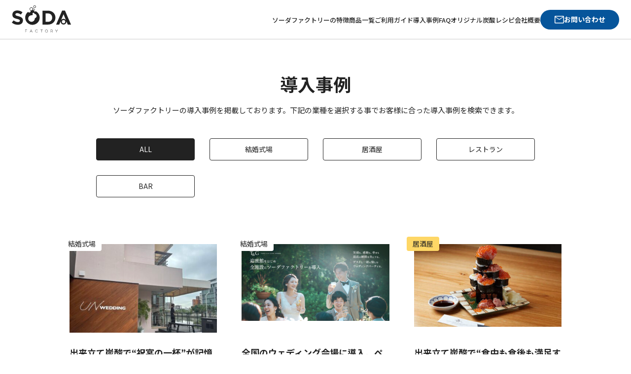

--- FILE ---
content_type: text/html; charset=UTF-8
request_url: https://sodafactory.co/case/
body_size: 15566
content:
<!DOCTYPE html>
<html>
<head>
<!-- Google tag (gtag.js) -->
<meta charset="UTF-8">
<meta name="viewport" content="width=device-width,initial-scale=1">
<title>導入事例 | ソーダファクトリー 業務用炭酸水サーバー</title>

		<!-- All in One SEO Pro 4.9.1 - aioseo.com -->
	<meta name="robots" content="max-snippet:-1, max-image-preview:large, max-video-preview:-1" />
	<link rel="canonical" href="https://sodafactory.co/case/" />
	<link rel="next" href="https://sodafactory.co/case/page/2/" />
	<meta name="generator" content="All in One SEO Pro (AIOSEO) 4.9.1" />
		<meta property="og:locale" content="ja_JP" />
		<meta property="og:site_name" content="ソーダファクトリー" />
		<meta property="og:type" content="website" />
		<meta property="og:title" content="導入事例 | ソーダファクトリー 業務用炭酸水サーバー" />
		<meta property="og:url" content="https://sodafactory.co/case/" />
		<meta property="og:image" content="https://sodafactory.co/wp/wp-content/uploads/2024/10/ogp202410.png" />
		<meta property="og:image:secure_url" content="https://sodafactory.co/wp/wp-content/uploads/2024/10/ogp202410.png" />
		<meta property="og:image:width" content="1200" />
		<meta property="og:image:height" content="630" />
		<meta name="twitter:card" content="summary" />
		<meta name="twitter:title" content="導入事例 | ソーダファクトリー 業務用炭酸水サーバー" />
		<meta name="twitter:image" content="https://sodafactory.co/wp/wp-content/uploads/2024/10/ogp202410.png" />
		<script type="application/ld+json" class="aioseo-schema">
			{"@context":"https:\/\/schema.org","@graph":[{"@type":"BreadcrumbList","@id":"https:\/\/sodafactory.co\/case\/#breadcrumblist","itemListElement":[{"@type":"ListItem","@id":"https:\/\/sodafactory.co#listItem","position":1,"name":"\u30db\u30fc\u30e0","item":"https:\/\/sodafactory.co","nextItem":{"@type":"ListItem","@id":"https:\/\/sodafactory.co\/case\/#listItem","name":"\u4ee5\u4e0b\u306e\u305f\u3081\u306e\u30a2\u30fc\u30ab\u30a4\u30d6 %"}},{"@type":"ListItem","@id":"https:\/\/sodafactory.co\/case\/#listItem","position":2,"name":"\u4ee5\u4e0b\u306e\u305f\u3081\u306e\u30a2\u30fc\u30ab\u30a4\u30d6 %","previousItem":{"@type":"ListItem","@id":"https:\/\/sodafactory.co#listItem","name":"\u30db\u30fc\u30e0"}}]},{"@type":"CollectionPage","@id":"https:\/\/sodafactory.co\/case\/#collectionpage","url":"https:\/\/sodafactory.co\/case\/","name":"\u5c0e\u5165\u4e8b\u4f8b | \u30bd\u30fc\u30c0\u30d5\u30a1\u30af\u30c8\u30ea\u30fc \u696d\u52d9\u7528\u70ad\u9178\u6c34\u30b5\u30fc\u30d0\u30fc","inLanguage":"ja","isPartOf":{"@id":"https:\/\/sodafactory.co\/#website"},"breadcrumb":{"@id":"https:\/\/sodafactory.co\/case\/#breadcrumblist"}},{"@type":"Organization","@id":"https:\/\/sodafactory.co\/#organization","name":"\u30bd\u30fc\u30c0\u30d5\u30a1\u30af\u30c8\u30ea\u30fc \u696d\u52d9\u7528\u70ad\u9178\u6c34\u30b5\u30fc\u30d0\u30fc","description":"\u30bd\u30fc\u30c0\u30d5\u30a1\u30af\u30c8\u30ea\u30fc\u306f\u30df\u30c9\u30dc\u30f3 (\u696d\u52d9\u7528\u70ad\u9178\u30dc\u30f3\u30d9) \u3092\u539f\u6599\u306b\u3001\u7c21\u5358\u306b\u5927\u91cf\u306e\u70ad\u9178\u6c34\u3092\u88fd\u9020\u3067\u304d\u308b\u696d\u52d9\u7528\u70ad\u9178\u6c34\u30e1\u30fc\u30ab\u30fc\u3067\u3059\u3002\u4ed8\u5c5e\u306e\u5c02\u7528\u30ec\u30ae\u30e5\u30ec\u30fc\u30bf\u30fc (\u6e1b\u5727\u5668) \u3092\u4f7f\u3046\u4e8b\u306b\u3088\u308a\u3001\u30d3\u30fc\u30eb\u30b5\u30fc\u30d0\u30fc\u3084\u914e\u30cf\u30a4\u30b5\u30fc\u30d0\u30fc\u306b\u4f7f\u308f\u308c\u3066\u3044\u308b\u30df\u30c9\u30dc\u30f3\u3092\u30bd\u30fc\u30c0\u30d5\u30a1\u30af\u30c8\u30ea\u30fc\u3068\u5171\u7528\u3067\u304d\u308b\u3088\u3046\u306b\u306a\u308a\u307e\u3059\u3002\u305d\u306e\u4ed6\u30b8\u30e5\u30fc\u30b9\u30fb\u30ef\u30a4\u30f3\u30fb\u30b3\u30fc\u30d2\u30fc\u7b49\u306b\u70ad\u9178\u3092\u5165\u308c\u308b\u4e8b\u3082\u3067\u304d\u308b\u753b\u671f\u7684\u306a\u70ad\u9178\u30b5\u30fc\u30d0\u30fc\u3067\u3059\u3002","url":"https:\/\/sodafactory.co\/"},{"@type":"WebSite","@id":"https:\/\/sodafactory.co\/#website","url":"https:\/\/sodafactory.co\/","name":"\u30bd\u30fc\u30c0\u30d5\u30a1\u30af\u30c8\u30ea\u30fc \u696d\u52d9\u7528\u70ad\u9178\u6c34\u30b5\u30fc\u30d0\u30fc","description":"\u30bd\u30fc\u30c0\u30d5\u30a1\u30af\u30c8\u30ea\u30fc\u306f\u30df\u30c9\u30dc\u30f3 (\u696d\u52d9\u7528\u70ad\u9178\u30dc\u30f3\u30d9) \u3092\u539f\u6599\u306b\u3001\u7c21\u5358\u306b\u5927\u91cf\u306e\u70ad\u9178\u6c34\u3092\u88fd\u9020\u3067\u304d\u308b\u696d\u52d9\u7528\u70ad\u9178\u6c34\u30e1\u30fc\u30ab\u30fc\u3067\u3059\u3002\u4ed8\u5c5e\u306e\u5c02\u7528\u30ec\u30ae\u30e5\u30ec\u30fc\u30bf\u30fc (\u6e1b\u5727\u5668) \u3092\u4f7f\u3046\u4e8b\u306b\u3088\u308a\u3001\u30d3\u30fc\u30eb\u30b5\u30fc\u30d0\u30fc\u3084\u914e\u30cf\u30a4\u30b5\u30fc\u30d0\u30fc\u306b\u4f7f\u308f\u308c\u3066\u3044\u308b\u30df\u30c9\u30dc\u30f3\u3092\u30bd\u30fc\u30c0\u30d5\u30a1\u30af\u30c8\u30ea\u30fc\u3068\u5171\u7528\u3067\u304d\u308b\u3088\u3046\u306b\u306a\u308a\u307e\u3059\u3002\u305d\u306e\u4ed6\u30b8\u30e5\u30fc\u30b9\u30fb\u30ef\u30a4\u30f3\u30fb\u30b3\u30fc\u30d2\u30fc\u7b49\u306b\u70ad\u9178\u3092\u5165\u308c\u308b\u4e8b\u3082\u3067\u304d\u308b\u753b\u671f\u7684\u306a\u70ad\u9178\u30b5\u30fc\u30d0\u30fc\u3067\u3059\u3002","inLanguage":"ja","publisher":{"@id":"https:\/\/sodafactory.co\/#organization"}}]}
		</script>
		<!-- All in One SEO Pro -->

<link rel='dns-prefetch' href='//www.googletagmanager.com' />
<link rel="alternate" type="application/rss+xml" title="ソーダファクトリー 業務用炭酸水サーバー &raquo; 導入事例 フィード" href="https://sodafactory.co/case/feed/" />
<script type="text/javascript">
/* <![CDATA[ */
window._wpemojiSettings = {"baseUrl":"https:\/\/s.w.org\/images\/core\/emoji\/14.0.0\/72x72\/","ext":".png","svgUrl":"https:\/\/s.w.org\/images\/core\/emoji\/14.0.0\/svg\/","svgExt":".svg","source":{"concatemoji":"https:\/\/sodafactory.co\/wp\/wp-includes\/js\/wp-emoji-release.min.js?ver=6.4.7"}};
/*! This file is auto-generated */
!function(i,n){var o,s,e;function c(e){try{var t={supportTests:e,timestamp:(new Date).valueOf()};sessionStorage.setItem(o,JSON.stringify(t))}catch(e){}}function p(e,t,n){e.clearRect(0,0,e.canvas.width,e.canvas.height),e.fillText(t,0,0);var t=new Uint32Array(e.getImageData(0,0,e.canvas.width,e.canvas.height).data),r=(e.clearRect(0,0,e.canvas.width,e.canvas.height),e.fillText(n,0,0),new Uint32Array(e.getImageData(0,0,e.canvas.width,e.canvas.height).data));return t.every(function(e,t){return e===r[t]})}function u(e,t,n){switch(t){case"flag":return n(e,"\ud83c\udff3\ufe0f\u200d\u26a7\ufe0f","\ud83c\udff3\ufe0f\u200b\u26a7\ufe0f")?!1:!n(e,"\ud83c\uddfa\ud83c\uddf3","\ud83c\uddfa\u200b\ud83c\uddf3")&&!n(e,"\ud83c\udff4\udb40\udc67\udb40\udc62\udb40\udc65\udb40\udc6e\udb40\udc67\udb40\udc7f","\ud83c\udff4\u200b\udb40\udc67\u200b\udb40\udc62\u200b\udb40\udc65\u200b\udb40\udc6e\u200b\udb40\udc67\u200b\udb40\udc7f");case"emoji":return!n(e,"\ud83e\udef1\ud83c\udffb\u200d\ud83e\udef2\ud83c\udfff","\ud83e\udef1\ud83c\udffb\u200b\ud83e\udef2\ud83c\udfff")}return!1}function f(e,t,n){var r="undefined"!=typeof WorkerGlobalScope&&self instanceof WorkerGlobalScope?new OffscreenCanvas(300,150):i.createElement("canvas"),a=r.getContext("2d",{willReadFrequently:!0}),o=(a.textBaseline="top",a.font="600 32px Arial",{});return e.forEach(function(e){o[e]=t(a,e,n)}),o}function t(e){var t=i.createElement("script");t.src=e,t.defer=!0,i.head.appendChild(t)}"undefined"!=typeof Promise&&(o="wpEmojiSettingsSupports",s=["flag","emoji"],n.supports={everything:!0,everythingExceptFlag:!0},e=new Promise(function(e){i.addEventListener("DOMContentLoaded",e,{once:!0})}),new Promise(function(t){var n=function(){try{var e=JSON.parse(sessionStorage.getItem(o));if("object"==typeof e&&"number"==typeof e.timestamp&&(new Date).valueOf()<e.timestamp+604800&&"object"==typeof e.supportTests)return e.supportTests}catch(e){}return null}();if(!n){if("undefined"!=typeof Worker&&"undefined"!=typeof OffscreenCanvas&&"undefined"!=typeof URL&&URL.createObjectURL&&"undefined"!=typeof Blob)try{var e="postMessage("+f.toString()+"("+[JSON.stringify(s),u.toString(),p.toString()].join(",")+"));",r=new Blob([e],{type:"text/javascript"}),a=new Worker(URL.createObjectURL(r),{name:"wpTestEmojiSupports"});return void(a.onmessage=function(e){c(n=e.data),a.terminate(),t(n)})}catch(e){}c(n=f(s,u,p))}t(n)}).then(function(e){for(var t in e)n.supports[t]=e[t],n.supports.everything=n.supports.everything&&n.supports[t],"flag"!==t&&(n.supports.everythingExceptFlag=n.supports.everythingExceptFlag&&n.supports[t]);n.supports.everythingExceptFlag=n.supports.everythingExceptFlag&&!n.supports.flag,n.DOMReady=!1,n.readyCallback=function(){n.DOMReady=!0}}).then(function(){return e}).then(function(){var e;n.supports.everything||(n.readyCallback(),(e=n.source||{}).concatemoji?t(e.concatemoji):e.wpemoji&&e.twemoji&&(t(e.twemoji),t(e.wpemoji)))}))}((window,document),window._wpemojiSettings);
/* ]]> */
</script>
<style id='wp-emoji-styles-inline-css' type='text/css'>

	img.wp-smiley, img.emoji {
		display: inline !important;
		border: none !important;
		box-shadow: none !important;
		height: 1em !important;
		width: 1em !important;
		margin: 0 0.07em !important;
		vertical-align: -0.1em !important;
		background: none !important;
		padding: 0 !important;
	}
</style>
<link rel='stylesheet' id='wp-block-library-css' href='https://sodafactory.co/wp/wp-includes/css/dist/block-library/style.min.css?ver=6.4.7' type='text/css' media='all' />
<link rel='stylesheet' id='aioseo/css/src/vue/standalone/blocks/table-of-contents/global.scss-css' href='https://sodafactory.co/wp/wp-content/plugins/all-in-one-seo-pack-pro/dist/Pro/assets/css/table-of-contents/global.e90f6d47.css?ver=4.9.1' type='text/css' media='all' />
<link rel='stylesheet' id='aioseo/css/src/vue/standalone/blocks/pro/recipe/global.scss-css' href='https://sodafactory.co/wp/wp-content/plugins/all-in-one-seo-pack-pro/dist/Pro/assets/css/recipe/global.67a3275f.css?ver=4.9.1' type='text/css' media='all' />
<link rel='stylesheet' id='aioseo/css/src/vue/standalone/blocks/pro/product/global.scss-css' href='https://sodafactory.co/wp/wp-content/plugins/all-in-one-seo-pack-pro/dist/Pro/assets/css/product/global.61066cfb.css?ver=4.9.1' type='text/css' media='all' />
<style id='classic-theme-styles-inline-css' type='text/css'>
/*! This file is auto-generated */
.wp-block-button__link{color:#fff;background-color:#32373c;border-radius:9999px;box-shadow:none;text-decoration:none;padding:calc(.667em + 2px) calc(1.333em + 2px);font-size:1.125em}.wp-block-file__button{background:#32373c;color:#fff;text-decoration:none}
</style>
<style id='global-styles-inline-css' type='text/css'>
body{--wp--preset--color--black: #000000;--wp--preset--color--cyan-bluish-gray: #abb8c3;--wp--preset--color--white: #ffffff;--wp--preset--color--pale-pink: #f78da7;--wp--preset--color--vivid-red: #cf2e2e;--wp--preset--color--luminous-vivid-orange: #ff6900;--wp--preset--color--luminous-vivid-amber: #fcb900;--wp--preset--color--light-green-cyan: #7bdcb5;--wp--preset--color--vivid-green-cyan: #00d084;--wp--preset--color--pale-cyan-blue: #8ed1fc;--wp--preset--color--vivid-cyan-blue: #0693e3;--wp--preset--color--vivid-purple: #9b51e0;--wp--preset--gradient--vivid-cyan-blue-to-vivid-purple: linear-gradient(135deg,rgba(6,147,227,1) 0%,rgb(155,81,224) 100%);--wp--preset--gradient--light-green-cyan-to-vivid-green-cyan: linear-gradient(135deg,rgb(122,220,180) 0%,rgb(0,208,130) 100%);--wp--preset--gradient--luminous-vivid-amber-to-luminous-vivid-orange: linear-gradient(135deg,rgba(252,185,0,1) 0%,rgba(255,105,0,1) 100%);--wp--preset--gradient--luminous-vivid-orange-to-vivid-red: linear-gradient(135deg,rgba(255,105,0,1) 0%,rgb(207,46,46) 100%);--wp--preset--gradient--very-light-gray-to-cyan-bluish-gray: linear-gradient(135deg,rgb(238,238,238) 0%,rgb(169,184,195) 100%);--wp--preset--gradient--cool-to-warm-spectrum: linear-gradient(135deg,rgb(74,234,220) 0%,rgb(151,120,209) 20%,rgb(207,42,186) 40%,rgb(238,44,130) 60%,rgb(251,105,98) 80%,rgb(254,248,76) 100%);--wp--preset--gradient--blush-light-purple: linear-gradient(135deg,rgb(255,206,236) 0%,rgb(152,150,240) 100%);--wp--preset--gradient--blush-bordeaux: linear-gradient(135deg,rgb(254,205,165) 0%,rgb(254,45,45) 50%,rgb(107,0,62) 100%);--wp--preset--gradient--luminous-dusk: linear-gradient(135deg,rgb(255,203,112) 0%,rgb(199,81,192) 50%,rgb(65,88,208) 100%);--wp--preset--gradient--pale-ocean: linear-gradient(135deg,rgb(255,245,203) 0%,rgb(182,227,212) 50%,rgb(51,167,181) 100%);--wp--preset--gradient--electric-grass: linear-gradient(135deg,rgb(202,248,128) 0%,rgb(113,206,126) 100%);--wp--preset--gradient--midnight: linear-gradient(135deg,rgb(2,3,129) 0%,rgb(40,116,252) 100%);--wp--preset--font-size--small: 13px;--wp--preset--font-size--medium: 20px;--wp--preset--font-size--large: 36px;--wp--preset--font-size--x-large: 42px;--wp--preset--spacing--20: 0.44rem;--wp--preset--spacing--30: 0.67rem;--wp--preset--spacing--40: 1rem;--wp--preset--spacing--50: 1.5rem;--wp--preset--spacing--60: 2.25rem;--wp--preset--spacing--70: 3.38rem;--wp--preset--spacing--80: 5.06rem;--wp--preset--shadow--natural: 6px 6px 9px rgba(0, 0, 0, 0.2);--wp--preset--shadow--deep: 12px 12px 50px rgba(0, 0, 0, 0.4);--wp--preset--shadow--sharp: 6px 6px 0px rgba(0, 0, 0, 0.2);--wp--preset--shadow--outlined: 6px 6px 0px -3px rgba(255, 255, 255, 1), 6px 6px rgba(0, 0, 0, 1);--wp--preset--shadow--crisp: 6px 6px 0px rgba(0, 0, 0, 1);}:where(.is-layout-flex){gap: 0.5em;}:where(.is-layout-grid){gap: 0.5em;}body .is-layout-flow > .alignleft{float: left;margin-inline-start: 0;margin-inline-end: 2em;}body .is-layout-flow > .alignright{float: right;margin-inline-start: 2em;margin-inline-end: 0;}body .is-layout-flow > .aligncenter{margin-left: auto !important;margin-right: auto !important;}body .is-layout-constrained > .alignleft{float: left;margin-inline-start: 0;margin-inline-end: 2em;}body .is-layout-constrained > .alignright{float: right;margin-inline-start: 2em;margin-inline-end: 0;}body .is-layout-constrained > .aligncenter{margin-left: auto !important;margin-right: auto !important;}body .is-layout-constrained > :where(:not(.alignleft):not(.alignright):not(.alignfull)){max-width: var(--wp--style--global--content-size);margin-left: auto !important;margin-right: auto !important;}body .is-layout-constrained > .alignwide{max-width: var(--wp--style--global--wide-size);}body .is-layout-flex{display: flex;}body .is-layout-flex{flex-wrap: wrap;align-items: center;}body .is-layout-flex > *{margin: 0;}body .is-layout-grid{display: grid;}body .is-layout-grid > *{margin: 0;}:where(.wp-block-columns.is-layout-flex){gap: 2em;}:where(.wp-block-columns.is-layout-grid){gap: 2em;}:where(.wp-block-post-template.is-layout-flex){gap: 1.25em;}:where(.wp-block-post-template.is-layout-grid){gap: 1.25em;}.has-black-color{color: var(--wp--preset--color--black) !important;}.has-cyan-bluish-gray-color{color: var(--wp--preset--color--cyan-bluish-gray) !important;}.has-white-color{color: var(--wp--preset--color--white) !important;}.has-pale-pink-color{color: var(--wp--preset--color--pale-pink) !important;}.has-vivid-red-color{color: var(--wp--preset--color--vivid-red) !important;}.has-luminous-vivid-orange-color{color: var(--wp--preset--color--luminous-vivid-orange) !important;}.has-luminous-vivid-amber-color{color: var(--wp--preset--color--luminous-vivid-amber) !important;}.has-light-green-cyan-color{color: var(--wp--preset--color--light-green-cyan) !important;}.has-vivid-green-cyan-color{color: var(--wp--preset--color--vivid-green-cyan) !important;}.has-pale-cyan-blue-color{color: var(--wp--preset--color--pale-cyan-blue) !important;}.has-vivid-cyan-blue-color{color: var(--wp--preset--color--vivid-cyan-blue) !important;}.has-vivid-purple-color{color: var(--wp--preset--color--vivid-purple) !important;}.has-black-background-color{background-color: var(--wp--preset--color--black) !important;}.has-cyan-bluish-gray-background-color{background-color: var(--wp--preset--color--cyan-bluish-gray) !important;}.has-white-background-color{background-color: var(--wp--preset--color--white) !important;}.has-pale-pink-background-color{background-color: var(--wp--preset--color--pale-pink) !important;}.has-vivid-red-background-color{background-color: var(--wp--preset--color--vivid-red) !important;}.has-luminous-vivid-orange-background-color{background-color: var(--wp--preset--color--luminous-vivid-orange) !important;}.has-luminous-vivid-amber-background-color{background-color: var(--wp--preset--color--luminous-vivid-amber) !important;}.has-light-green-cyan-background-color{background-color: var(--wp--preset--color--light-green-cyan) !important;}.has-vivid-green-cyan-background-color{background-color: var(--wp--preset--color--vivid-green-cyan) !important;}.has-pale-cyan-blue-background-color{background-color: var(--wp--preset--color--pale-cyan-blue) !important;}.has-vivid-cyan-blue-background-color{background-color: var(--wp--preset--color--vivid-cyan-blue) !important;}.has-vivid-purple-background-color{background-color: var(--wp--preset--color--vivid-purple) !important;}.has-black-border-color{border-color: var(--wp--preset--color--black) !important;}.has-cyan-bluish-gray-border-color{border-color: var(--wp--preset--color--cyan-bluish-gray) !important;}.has-white-border-color{border-color: var(--wp--preset--color--white) !important;}.has-pale-pink-border-color{border-color: var(--wp--preset--color--pale-pink) !important;}.has-vivid-red-border-color{border-color: var(--wp--preset--color--vivid-red) !important;}.has-luminous-vivid-orange-border-color{border-color: var(--wp--preset--color--luminous-vivid-orange) !important;}.has-luminous-vivid-amber-border-color{border-color: var(--wp--preset--color--luminous-vivid-amber) !important;}.has-light-green-cyan-border-color{border-color: var(--wp--preset--color--light-green-cyan) !important;}.has-vivid-green-cyan-border-color{border-color: var(--wp--preset--color--vivid-green-cyan) !important;}.has-pale-cyan-blue-border-color{border-color: var(--wp--preset--color--pale-cyan-blue) !important;}.has-vivid-cyan-blue-border-color{border-color: var(--wp--preset--color--vivid-cyan-blue) !important;}.has-vivid-purple-border-color{border-color: var(--wp--preset--color--vivid-purple) !important;}.has-vivid-cyan-blue-to-vivid-purple-gradient-background{background: var(--wp--preset--gradient--vivid-cyan-blue-to-vivid-purple) !important;}.has-light-green-cyan-to-vivid-green-cyan-gradient-background{background: var(--wp--preset--gradient--light-green-cyan-to-vivid-green-cyan) !important;}.has-luminous-vivid-amber-to-luminous-vivid-orange-gradient-background{background: var(--wp--preset--gradient--luminous-vivid-amber-to-luminous-vivid-orange) !important;}.has-luminous-vivid-orange-to-vivid-red-gradient-background{background: var(--wp--preset--gradient--luminous-vivid-orange-to-vivid-red) !important;}.has-very-light-gray-to-cyan-bluish-gray-gradient-background{background: var(--wp--preset--gradient--very-light-gray-to-cyan-bluish-gray) !important;}.has-cool-to-warm-spectrum-gradient-background{background: var(--wp--preset--gradient--cool-to-warm-spectrum) !important;}.has-blush-light-purple-gradient-background{background: var(--wp--preset--gradient--blush-light-purple) !important;}.has-blush-bordeaux-gradient-background{background: var(--wp--preset--gradient--blush-bordeaux) !important;}.has-luminous-dusk-gradient-background{background: var(--wp--preset--gradient--luminous-dusk) !important;}.has-pale-ocean-gradient-background{background: var(--wp--preset--gradient--pale-ocean) !important;}.has-electric-grass-gradient-background{background: var(--wp--preset--gradient--electric-grass) !important;}.has-midnight-gradient-background{background: var(--wp--preset--gradient--midnight) !important;}.has-small-font-size{font-size: var(--wp--preset--font-size--small) !important;}.has-medium-font-size{font-size: var(--wp--preset--font-size--medium) !important;}.has-large-font-size{font-size: var(--wp--preset--font-size--large) !important;}.has-x-large-font-size{font-size: var(--wp--preset--font-size--x-large) !important;}
.wp-block-navigation a:where(:not(.wp-element-button)){color: inherit;}
:where(.wp-block-post-template.is-layout-flex){gap: 1.25em;}:where(.wp-block-post-template.is-layout-grid){gap: 1.25em;}
:where(.wp-block-columns.is-layout-flex){gap: 2em;}:where(.wp-block-columns.is-layout-grid){gap: 2em;}
.wp-block-pullquote{font-size: 1.5em;line-height: 1.6;}
</style>
<link rel="https://api.w.org/" href="https://sodafactory.co/wp-json/" /><link rel="EditURI" type="application/rsd+xml" title="RSD" href="https://sodafactory.co/wp/xmlrpc.php?rsd" />
<meta name="generator" content="WordPress 6.4.7" />
<meta name="generator" content="Site Kit by Google 1.160.1" />
<!-- Google タグ マネージャー スニペット (Site Kit が追加) -->
<script type="text/javascript">
/* <![CDATA[ */

			( function( w, d, s, l, i ) {
				w[l] = w[l] || [];
				w[l].push( {'gtm.start': new Date().getTime(), event: 'gtm.js'} );
				var f = d.getElementsByTagName( s )[0],
					j = d.createElement( s ), dl = l != 'dataLayer' ? '&l=' + l : '';
				j.async = true;
				j.src = 'https://www.googletagmanager.com/gtm.js?id=' + i + dl;
				f.parentNode.insertBefore( j, f );
			} )( window, document, 'script', 'dataLayer', 'GTM-M8SCVLX2' );
			
/* ]]> */
</script>

<!-- (ここまで) Google タグ マネージャー スニペット (Site Kit が追加) -->
<link rel="icon" href="https://sodafactory.co/wp/wp-content/uploads/2020/02/cropped-favicon-32x32.png" sizes="32x32" />
<link rel="icon" href="https://sodafactory.co/wp/wp-content/uploads/2020/02/cropped-favicon-192x192.png" sizes="192x192" />
<link rel="apple-touch-icon" href="https://sodafactory.co/wp/wp-content/uploads/2020/02/cropped-favicon-180x180.png" />
<meta name="msapplication-TileImage" content="https://sodafactory.co/wp/wp-content/uploads/2020/02/cropped-favicon-270x270.png" />
		<style type="text/css" id="wp-custom-css">
			.mds2 h2 {
    display: flex !important;
    flex-direction: column !important;
    align-items: center !important;
    text-align: center !important;
    line-height: 1.4 !important; /* 行の高さを調整 */
}
		</style>
		
<link rel="shortcut icon" href="https://sodafactory.co/favicon.ico">
<link rel="stylesheet" href="https://sodafactory.co/wp/wp-content/themes/soda/style.css?a" type="text/css">
<script src="https://kit.fontawesome.com/1e4c756761.js" crossorigin="anonymous"></script>
<!-- START For bootstrap -->
<link rel="stylesheet" href="https://sodafactory.co/wp/wp-content/themes/soda/css/custom.css">
<script src="https://code.jquery.com/jquery-3.4.1.slim.min.js" integrity="sha384-J6qa4849blE2+poT4WnyKhv5vZF5SrPo0iEjwBvKU7imGFAV0wwj1yYfoRSJoZ+n" crossorigin="anonymous"></script> 
<script src="https://cdn.jsdelivr.net/npm/popper.js@1.16.0/dist/umd/popper.min.js" integrity="sha384-Q6E9RHvbIyZFJoft+2mJbHaEWldlvI9IOYy5n3zV9zzTtmI3UksdQRVvoxMfooAo" crossorigin="anonymous"></script> 
<script src="https://stackpath.bootstrapcdn.com/bootstrap/4.4.1/js/bootstrap.min.js" integrity="sha384-wfSDF2E50Y2D1uUdj0O3uMBJnjuUD4Ih7YwaYd1iqfktj0Uod8GCExl3Og8ifwB6" crossorigin="anonymous"></script> 
<!-- END For bootstrap -->
<link rel="preconnect" href="https://fonts.googleapis.com">
<link rel="preconnect" href="https://fonts.gstatic.com" crossorigin>
<link href="https://fonts.googleapis.com/css2?family=Noto+Sans+JP:wght@400;500;700;900&family=Roboto:wght@400;500;700&display=swap" rel="stylesheet">
<link rel="stylesheet" href="https://sodafactory.co/wp/wp-content/themes/soda/css/style.css">
<link rel="stylesheet" href="https://sodafactory.co/wp/wp-content/themes/soda/css/style_new.css?15">
<script src="https://ajax.googleapis.com/ajax/libs/jquery/3.3.1/jquery.min.js"></script>
<script src="https://sodafactory.co/wp/wp-content/themes/soda/js/common.js?202002260042"></script>
<link rel="stylesheet" href="https://cdn.jsdelivr.net/npm/slick-carousel@1.8.1/slick/slick-theme.min.css">
<link rel="stylesheet" href="https://cdn.jsdelivr.net/npm/slick-carousel@1.8.1/slick/slick.min.css">
<script src="https://cdn.jsdelivr.net/npm/slick-carousel@1.8.1/slick/slick.min.js"></script>

<script>
$(window).on('load',function(){
		//
	// メニュー
	//
	$('.menulink,.menu-btn').click(function(){ 
		$("header").toggleClass("open");
		$("body").toggleClass("overflow-hidden");
	});
	var win = $(window).width();
	var xin = 1024;
	if (win > xin) {
		$(document).on({
			'mouseenter': function () {
				$(this).find('.hv_list-second ul').stop().slideDown();
			},
			'mouseleave': function () {
				$(this).find('.hv_list-second ul').stop().slideUp();
			}
		}, '.current');
		//
		// ヘッダー追従
		//
		$(window).scroll(function () {
			var scroll = $(window).scrollTop();
			if (scroll > 300) {
				$('.chlone-menu').addClass('is-show');
				$('nav.chlone-menu ul li a.btn-mail').addClass('bl');
			}
			else {
				$('.chlone-menu').removeClass('is-show');
				$('nav.chlone-menu ul li a.btn-mail').removeClass('bl');
			}
		});
	}
	//
	// クローンメニュー
	//
	$('nav.nav').clone().addClass('chlone-menu').appendTo('header');
	//
	// スライダー
	//
			$('.slider').slick({
		dots: false,
		arrows: false,
	});
	$('.slider-nav').slick({
		dots: true,
		arrows: false,
		asNavFor: '.slider',
		slidesToShow: 5,
		focusOnSelect: true,
		responsive: [{
			breakpoint: 767,
			settings: {
				slidesToShow: 3,
			}
		}]
	});

	
	});
</script>

<!-- Begin Mieruca Embed Code -->
<script type="text/javascript" id="mierucajs">
window.__fid = window.__fid || [];__fid.push([138401245]);
(function() {
function mieruca(){if(typeof window.__fjsld != "undefined") return; window.__fjsld = 1; var fjs = document.createElement('script'); fjs.type = 'text/javascript'; fjs.async = true; fjs.id = "fjssync"; var timestamp = new Date;fjs.src = ('https:' == document.location.protocol ? 'https' : 'http') + '://hm.mieru-ca.com/service/js/mieruca-hm.js?v='+ timestamp.getTime(); var x = document.getElementsByTagName('script')[0]; x.parentNode.insertBefore(fjs, x); };
setTimeout(mieruca, 500); document.readyState != "complete" ? (window.attachEvent ? window.attachEvent("onload", mieruca) : window.addEventListener("load", mieruca, false)) : mieruca();
})();
</script>
<!-- End Mieruca Embed Code -->
</head>

	<body>



	<header class="nheader">
	<nav class="nav">
		<div class="logo"><a href="https://sodafactory.co"><svg xmlns="http://www.w3.org/2000/svg" width="164.241" height="75.565" viewBox="0 0 164.241 75.565"><g transform="translate(-1.7 -1.9)"><path d="M113.728,208.1v3.071h4.194v.5h-4.194v3.369H113.2V207.6h5.218v.5Z" transform="translate(-74.675 -137.764)"/><path d="M113.661,215.1h-.528a.032.032,0,0,1-.033-.033v-7.431a.032.032,0,0,1,.033-.033h5.218a.032.032,0,0,1,.033.033v.5a.032.032,0,0,1-.033.033h-4.624v2.972h4.161a.032.032,0,0,1,.033.033v.5a.032.032,0,0,1-.033.033h-4.161V215C113.694,215.064,113.694,215.1,113.661,215.1Zm-.5-.1h.462v-3.3a.032.032,0,0,1,.033-.033h4.161v-.429h-4.161a.032.032,0,0,1-.033-.033v-3.071a.032.032,0,0,1,.033-.033h4.624v-.4h-5.119Z" transform="translate(-74.608 -137.764)"/><path d="M159.236,214.9l-.958-2.081h-4.359l-.958,2.081H152.4l3.468-7.5h.528l3.468,7.5Zm-3.1-6.87-1.982,4.293h3.93Z" transform="translate(-100.929 -137.631)"/><path d="M159.864,214.9h-.628c-.033,0-.033,0-.033-.033l-.925-2.048h-4.326l-.925,2.048a.032.032,0,0,1-.033.033h-.561a.032.032,0,0,1-.033-.033v-.033l3.468-7.5.033-.033h.528c.033,0,.033,0,.033.033l3.468,7.464v.033C159.9,214.863,159.9,214.9,159.864,214.9Zm-.594-.1h.5l-3.435-7.4H155.9l-3.435,7.4h.462l.925-2.048a.032.032,0,0,1,.033-.033h4.393c.033,0,.033,0,.033.033Zm-1.189-2.477h-3.93a.032.032,0,0,1-.033-.033v-.033l1.982-4.293.033-.033h0c.033,0,.033,0,.033.033l1.949,4.293v.033A.032.032,0,0,1,158.081,212.32Zm-3.864-.1h3.765L156.1,208.06Z" transform="translate(-100.929 -137.564)"/><path d="M204.678,214.27a3.5,3.5,0,0,1-.661.4,5.131,5.131,0,0,1-.76.264,3.682,3.682,0,0,1-.892.1,3.851,3.851,0,0,1-1.486-.3,4,4,0,0,1-1.156-.793,3.619,3.619,0,0,1-.76-1.222,3.713,3.713,0,0,1-.264-1.486h0a4.393,4.393,0,0,1,.264-1.486,4.225,4.225,0,0,1,.76-1.222,3.54,3.54,0,0,1,1.156-.826,3.733,3.733,0,0,1,1.486-.3,7.041,7.041,0,0,1,.892.066,5.108,5.108,0,0,1,.76.231,2.7,2.7,0,0,1,.661.4,3.935,3.935,0,0,1,.594.5l-.4.4a3.335,3.335,0,0,0-.528-.429,1.934,1.934,0,0,0-.561-.33,3.886,3.886,0,0,0-.661-.231,2.814,2.814,0,0,0-.76-.1,3.288,3.288,0,0,0-1.255.264,2.985,2.985,0,0,0-.991.694,3.817,3.817,0,0,0-.661,1.057,3.476,3.476,0,0,0-.231,1.321v.033a4.439,4.439,0,0,0,.231,1.321,3.817,3.817,0,0,0,.661,1.057,3.212,3.212,0,0,0,.991.727,3.145,3.145,0,0,0,1.255.231,3.065,3.065,0,0,0,1.387-.3,4.562,4.562,0,0,0,1.156-.859l.363.363A7.249,7.249,0,0,0,204.678,214.27Z" transform="translate(-131.938 -137.631)"/><path d="M202.132,214.894a3.643,3.643,0,0,1-2.675-1.123,4.493,4.493,0,0,1-.793-1.255A3.771,3.771,0,0,1,198.4,211h0a3.9,3.9,0,0,1,.3-1.519,4.492,4.492,0,0,1,.793-1.255,2.978,2.978,0,0,1,1.189-.826,3.778,3.778,0,0,1,1.519-.3,7.127,7.127,0,0,1,.925.066,2.956,2.956,0,0,1,.76.264,5.8,5.8,0,0,1,.66.4,3.8,3.8,0,0,1,.561.462l.033.033v.066l-.4.4c-.033.033-.066.033-.066,0a5.733,5.733,0,0,0-.5-.429,4.21,4.21,0,0,0-.561-.33,5.241,5.241,0,0,0-.661-.231,3,3,0,0,0-.76-.1,3.126,3.126,0,0,0-1.222.264,2.322,2.322,0,0,0-.958.694,3.548,3.548,0,0,0-.661,1.057,3.422,3.422,0,0,0-.231,1.288v.033a3.542,3.542,0,0,0,.231,1.288,3.817,3.817,0,0,0,.661,1.057,2.781,2.781,0,0,0,2.18.925,2.969,2.969,0,0,0,1.387-.3,3.987,3.987,0,0,0,1.156-.859c.033-.033.033-.033.066,0l.363.363v.066c-.2.2-.429.363-.628.528a3.466,3.466,0,0,1-.694.4,3.723,3.723,0,0,1-.793.264A3.127,3.127,0,0,1,202.132,214.894Zm0-7.7a3.359,3.359,0,0,0-1.453.3,3.54,3.54,0,0,0-1.156.826,3.826,3.826,0,0,0-.76,1.222,3.514,3.514,0,0,0-.264,1.486h0a4.393,4.393,0,0,0,.264,1.486,3.973,3.973,0,0,0,.76,1.222,3.6,3.6,0,0,0,1.156.793,3.69,3.69,0,0,0,1.453.3,4.1,4.1,0,0,0,.892-.1,3.464,3.464,0,0,0,.76-.264,3.863,3.863,0,0,0,.661-.4,3.774,3.774,0,0,0,.561-.5l-.3-.3a3.984,3.984,0,0,1-1.156.826,3.112,3.112,0,0,1-1.42.3,2.6,2.6,0,0,1-1.255-.264,2.76,2.76,0,0,1-.991-.727,3.083,3.083,0,0,1-.694-1.09,3.765,3.765,0,0,1-.264-1.321v-.033a3.594,3.594,0,0,1,.231-1.321,2.725,2.725,0,0,1,.661-1.057,3.212,3.212,0,0,1,.991-.727,3.288,3.288,0,0,1,1.255-.264,3,3,0,0,1,.76.1,3.885,3.885,0,0,1,.661.231,1.833,1.833,0,0,1,.561.363c.2.132.33.264.5.4l.33-.33a6.907,6.907,0,0,0-.561-.462,2.849,2.849,0,0,0-.628-.363,3.091,3.091,0,0,0-.727-.231A2.528,2.528,0,0,0,202.132,207.2Z" transform="translate(-131.737 -137.43)"/><path d="M245.938,208.1v6.936h-.528V208.1H242.8v-.5h5.747v.5Z" transform="translate(-161.473 -137.764)"/><path d="M245.938,215.1h-.528a.032.032,0,0,1-.033-.033v-6.9h-2.543a.032.032,0,0,1-.033-.033v-.5a.032.032,0,0,1,.033-.033h5.747a.032.032,0,0,1,.033.033v.5a.032.032,0,0,1-.033.033h-2.543v6.9C246,215.064,245.971,215.1,245.938,215.1Zm-.5-.1h.462v-6.9a.032.032,0,0,1,.033-.033h2.543v-.4h-5.615v.4h2.543a.032.032,0,0,1,.033.033Z" transform="translate(-161.473 -137.764)"/><path d="M289.267,212.584a3.62,3.62,0,0,1-.76,1.222,3.434,3.434,0,0,1-1.189.859,3.79,3.79,0,0,1-1.519.33,3.215,3.215,0,0,1-1.519-.33,3.035,3.035,0,0,1-1.156-.859,3.619,3.619,0,0,1-.76-1.222,4.349,4.349,0,0,1-.264-1.453h0a4.2,4.2,0,0,1,.264-1.453,3.619,3.619,0,0,1,.76-1.222,3.922,3.922,0,0,1,1.189-.859,3.828,3.828,0,0,1,1.552-.3,3.779,3.779,0,0,1,1.519.3,3.833,3.833,0,0,1,1.189.826,4.225,4.225,0,0,1,.76,1.222,4.35,4.35,0,0,1,.264,1.453v.033A7.143,7.143,0,0,1,289.267,212.584Zm-.3-1.453a3.309,3.309,0,0,0-.231-1.288,3.819,3.819,0,0,0-.661-1.057,4.252,4.252,0,0,0-.991-.727,3.324,3.324,0,0,0-1.288-.264,3.043,3.043,0,0,0-1.255.264,2.421,2.421,0,0,0-.991.727,3.817,3.817,0,0,0-.66,1.057,3.308,3.308,0,0,0-.231,1.288v.033a4.052,4.052,0,0,0,.231,1.288,3.816,3.816,0,0,0,.66,1.057,4.254,4.254,0,0,0,.991.727,3.324,3.324,0,0,0,1.288.264,3.039,3.039,0,0,0,1.255-.231,2.759,2.759,0,0,0,.991-.727,3.178,3.178,0,0,0,.661-1.057,4.658,4.658,0,0,0,.231-1.354Z" transform="translate(-187.794 -137.564)"/><path d="M285.565,214.894a3.353,3.353,0,0,1-1.552-.33,3.434,3.434,0,0,1-1.189-.859,3.492,3.492,0,0,1-.76-1.222A4.393,4.393,0,0,1,281.8,211h0a4.7,4.7,0,0,1,.264-1.486,3.761,3.761,0,0,1,.76-1.255,3.679,3.679,0,0,1,1.189-.859,3.828,3.828,0,0,1,1.552-.3,3.52,3.52,0,0,1,2.741,1.156,3.825,3.825,0,0,1,.76,1.222,4.351,4.351,0,0,1,.264,1.453V211a3.69,3.69,0,0,1-.3,1.453,3.494,3.494,0,0,1-.76,1.222,3.435,3.435,0,0,1-1.189.859A2.8,2.8,0,0,1,285.565,214.894Zm.033-7.7a3.779,3.779,0,0,0-1.519.3,3.837,3.837,0,0,0-1.156.826,3.62,3.62,0,0,0-.76,1.222A4.5,4.5,0,0,0,281.9,211h0a4.35,4.35,0,0,0,.264,1.453,3.668,3.668,0,0,0,.76,1.189,2.962,2.962,0,0,0,1.156.826,3.668,3.668,0,0,0,1.519.3,3.778,3.778,0,0,0,1.519-.3,3.34,3.34,0,0,0,1.156-.826,3.494,3.494,0,0,0,.76-1.222,3.657,3.657,0,0,0,.264-1.453h0a4.162,4.162,0,0,0-.264-1.42,4.986,4.986,0,0,0-.727-1.222,3.341,3.341,0,0,0-1.156-.826A3.941,3.941,0,0,0,285.6,207.2Zm0,7.167a3.087,3.087,0,0,1-1.288-.264,3.214,3.214,0,0,1-1.024-.727,3.54,3.54,0,0,1-.892-2.411v-.033a3.592,3.592,0,0,1,.231-1.321,3.385,3.385,0,0,1,.66-1.057,3.438,3.438,0,0,1,1.024-.727,3.271,3.271,0,0,1,2.576,0,2.77,2.77,0,0,1,1.024.727,3.557,3.557,0,0,1,.661,1.09,3.476,3.476,0,0,1,.231,1.321h0a3.476,3.476,0,0,1-.231,1.321,3.325,3.325,0,0,1-.661,1.09,3.213,3.213,0,0,1-1.024.727A2.646,2.646,0,0,1,285.6,214.366Zm-.033-6.671a3.287,3.287,0,0,0-1.255.264,3.363,3.363,0,0,0-.991.694,3.553,3.553,0,0,0-.628,1.024,3.309,3.309,0,0,0-.231,1.288V211a3.542,3.542,0,0,0,.231,1.288,3.387,3.387,0,0,0,.661,1.057,2.684,2.684,0,0,0,.991.694,3.161,3.161,0,0,0,1.255.264,3.039,3.039,0,0,0,1.255-.231,2.986,2.986,0,0,0,.991-.694,2.443,2.443,0,0,0,.627-1.057,3.2,3.2,0,0,0,.231-1.288h0a3.307,3.307,0,0,0-.231-1.288,3.815,3.815,0,0,0-.661-1.057,3.363,3.363,0,0,0-.991-.694A2.609,2.609,0,0,0,285.565,207.694Z" transform="translate(-187.593 -137.43)"/><path d="M333.15,215.031l-2.378-3.071h-2.444v3.071H327.8V207.6h3.1a3.771,3.771,0,0,1,1.09.165,2.78,2.78,0,0,1,.826.429,1.476,1.476,0,0,1,.528.661,1.829,1.829,0,0,1,.2.859v.033a2.163,2.163,0,0,1-.165.826,1.724,1.724,0,0,1-.462.628,3.538,3.538,0,0,1-.694.429,2.355,2.355,0,0,1-.859.231l2.444,3.171Zm-.1-5.284a1.384,1.384,0,0,0-.562-1.189,2.451,2.451,0,0,0-1.585-.429h-2.543V211.5h2.51a2.346,2.346,0,0,0,.859-.132,2.248,2.248,0,0,0,.694-.33,1.78,1.78,0,0,0,.462-.528,1.834,1.834,0,0,0,.165-.76Z" transform="translate(-218.401 -137.764)"/><path d="M333.944,215.03h-.727a.032.032,0,0,1-.033-.033l-2.345-3.071h-2.345v3.038a.032.032,0,0,1-.033.033h-.528a.032.032,0,0,1-.033-.033v-7.431a.032.032,0,0,1,.033-.033h3.1a4.2,4.2,0,0,1,1.123.165,2.425,2.425,0,0,1,.859.462,1.819,1.819,0,0,1,.561.661,1.967,1.967,0,0,1,.2.892v.033a2.34,2.34,0,0,1-.165.859,2.182,2.182,0,0,1-.462.661,2.229,2.229,0,0,1-.727.429,7.165,7.165,0,0,1-.793.231l2.411,3.1.033.033C333.977,215,333.977,215.03,333.944,215.03Zm-.694-.1h.594l-2.378-3.1v-.033l.033-.033a2.549,2.549,0,0,0,.859-.231,2.064,2.064,0,0,0,.694-.429,1.937,1.937,0,0,0,.429-.628,2.039,2.039,0,0,0,.165-.826h0a1.7,1.7,0,0,0-.2-.826,2.033,2.033,0,0,0-.528-.661,2.46,2.46,0,0,0-.826-.429,3.771,3.771,0,0,0-1.09-.165h-3.071v7.365h.462v-3.038a.032.032,0,0,1,.033-.033h2.444a.032.032,0,0,1,.033.033Zm-2.312-3.5h-2.51a.032.032,0,0,1-.033-.033v-3.369a.032.032,0,0,1,.033-.033h2.543a2.687,2.687,0,0,1,1.618.462,1.4,1.4,0,0,1,.561,1.222h0a1.959,1.959,0,0,1-.165.76,1.914,1.914,0,0,1-.462.561,1.691,1.691,0,0,1-.694.33A3.683,3.683,0,0,1,330.938,211.43Zm-2.477-.066h2.477a2.463,2.463,0,0,0,.859-.132,1.683,1.683,0,0,0,1.09-.859,1.535,1.535,0,0,0,.165-.694h0a1.341,1.341,0,0,0-.528-1.156,2.412,2.412,0,0,0-1.552-.429h-2.51Z" transform="translate(-218.467 -137.698)"/><path d="M370.332,212.092v2.939H369.8v-2.939l-3.2-4.492h.694l2.774,4,2.807-4h.661Z" transform="translate(-244.386 -137.764)"/><path d="M370.265,215.03h-.528A.032.032,0,0,1,369.7,215v-2.906l-3.2-4.492v-.066l.033-.033h.694a.032.032,0,0,1,.033.033l2.741,3.93,2.741-3.93.033-.033h.66c.033,0,.033,0,.033.033v.066l-3.171,4.459V215C370.331,215,370.3,215.03,370.265,215.03Zm-.5-.1h.462v-2.939l3.138-4.426h-.528l-2.774,3.963-.033.033h0a.032.032,0,0,1-.033-.033l-2.774-3.963h-.595l3.138,4.426v2.939Z" transform="translate(-244.319 -137.698)"/><path d="M18.246,84.428a25.835,25.835,0,0,1-8.752-1.519A23.089,23.089,0,0,1,1.7,78.219l5.053-6.077a23.964,23.964,0,0,0,5.482,3.435,14.625,14.625,0,0,0,6.143,1.288,7.455,7.455,0,0,0,4.161-.991,3.081,3.081,0,0,0,1.486-2.708v-.1a3.512,3.512,0,0,0-.3-1.486,3.023,3.023,0,0,0-1.156-1.189,14.085,14.085,0,0,0-2.411-1.123,39.978,39.978,0,0,0-4-1.156,49.622,49.622,0,0,1-5.35-1.618,14.384,14.384,0,0,1-4.062-2.213,8.759,8.759,0,0,1-2.609-3.27,10.766,10.766,0,0,1-.925-4.789v-.1A11.339,11.339,0,0,1,4.21,51.3a10.594,10.594,0,0,1,2.807-3.7,12.33,12.33,0,0,1,4.293-2.378,17.113,17.113,0,0,1,5.515-.826,23.086,23.086,0,0,1,7.86,1.288,23.591,23.591,0,0,1,6.605,3.666L26.8,55.794a29.4,29.4,0,0,0-5.119-2.807,13,13,0,0,0-5.02-1.024,6.259,6.259,0,0,0-3.765.958,2.992,2.992,0,0,0-1.255,2.411v.1A3.688,3.688,0,0,0,12,57.082a3.25,3.25,0,0,0,1.321,1.255,12.064,12.064,0,0,0,2.609,1.057c1.09.33,2.477.727,4.161,1.156A39.617,39.617,0,0,1,25.38,62.3a14.37,14.37,0,0,1,3.9,2.345,9.433,9.433,0,0,1,2.411,3.2,10.97,10.97,0,0,1,.826,4.393v.1a12.275,12.275,0,0,1-1.057,5.152,10.712,10.712,0,0,1-2.939,3.8,12.916,12.916,0,0,1-4.492,2.345A19.883,19.883,0,0,1,18.246,84.428Z" transform="translate(0 -28.464)"/><path d="M259.5,46h15.192a22.962,22.962,0,0,1,8.389,1.486,19.946,19.946,0,0,1,6.572,4.1,18.033,18.033,0,0,1,4.26,6.143,19.563,19.563,0,0,1,1.486,7.662v.1a19.846,19.846,0,0,1-1.486,7.7,17.85,17.85,0,0,1-4.26,6.176,20.579,20.579,0,0,1-6.572,4.128,22.962,22.962,0,0,1-8.389,1.486H259.5Zm15.192,31.21a13.138,13.138,0,0,0,4.789-.826,10.49,10.49,0,0,0,3.7-2.378,10.655,10.655,0,0,0,2.378-3.666,12.66,12.66,0,0,0,.859-4.723v-.132a12.912,12.912,0,0,0-.859-4.723,11.455,11.455,0,0,0-2.378-3.732,10.564,10.564,0,0,0-3.7-2.411,13.141,13.141,0,0,0-4.789-.859h-6.638V77.243h6.638Z" transform="translate(-172.658 -29.535)"/><path d="M415.283,84.4,398.572,45.2h-7.893L374,84.4h8.752l4.227-10.37a7.912,7.912,0,0,0-.363,2.345,8.025,8.025,0,1,0,16.051,0,7.222,7.222,0,0,0-.1-1.189l3.765,9.214Zm-20.642-3.435a4.591,4.591,0,1,1,4.591-4.591A4.581,4.581,0,0,1,394.642,80.968Zm0-12.616a8.044,8.044,0,0,0-7.167,4.426l7.068-17.306,6.605,16.216A8.067,8.067,0,0,0,394.642,68.352Z" transform="translate(-249.342 -29)"/><g transform="translate(61.544 1.9)"><path d="M186.368,8.836A3.468,3.468,0,1,0,182.9,5.368,3.467,3.467,0,0,0,186.368,8.836Zm0-5.912A2.477,2.477,0,1,1,183.891,5.4,2.453,2.453,0,0,1,186.368,2.924Z" transform="translate(-182.9 -1.9)"/></g><g transform="translate(38.789 7.316)"><path d="M143.129,28.9a2.307,2.307,0,0,1-4.359-1.024,1.042,1.042,0,0,1,.429-.727h0a2.9,2.9,0,0,0-1.453-5.416,3.017,3.017,0,0,0-1.618.5h0c-.264.165-.33-.033-.33-.033h0a4.762,4.762,0,0,0-9.446.859,4.688,4.688,0,0,0,2.246,4.029h0a1.791,1.791,0,0,1,.628.727,4.178,4.178,0,0,1,.1.925,3.974,3.974,0,0,1-7.332,2.114A20.158,20.158,0,1,0,143.129,28.9Zm-5.416-6.209a1.949,1.949,0,1,1-1.949,1.949A2,2,0,0,1,137.713,22.693Zm-10.172.363a3.534,3.534,0,1,1,3.534,3.534A3.538,3.538,0,0,1,127.541,23.056Zm14.267,25.166h0a1.664,1.664,0,0,0-1.09,1.552.49.49,0,0,1-.033.231,9.172,9.172,0,1,1-9.148-9.677,6.892,6.892,0,0,1,1.42.132h0a1.008,1.008,0,0,0,1.057-.594c.033-.033.033-.066.066-.1a7.089,7.089,0,0,1,1.09-1.519h0a.373.373,0,0,0-.1-.462h0a2.621,2.621,0,0,1-.76-1.849,2.642,2.642,0,1,1,5.284,0,.419.419,0,0,1-.033.2V36.1s-.033.33.264.363h.066a6.1,6.1,0,0,1,1.916,11.757Z" transform="translate(-114 -18.3)"/></g></g></svg></a></div>
		<ul>
			<li class="disp-sp"><a href="https://sodafactory.co">トップページ</a></li>
			<li><a href="/about/">ソーダファクトリーの特徴</a></li>
			<li><a href="/products/">商品一覧</a></li>
			<li><a href="/guide/">ご利用ガイド</a></li>
			<li><a href="/case/">導入事例</a></li>
			<li>
				<div class="current">FAQ
					<div class="hv_list-second">
						<ul>
							<li><a href="/faq/">よくある質問</a></li>
							<li><a href="/troubleshooting/">サーバーのトラブルQ&A</a></li>
						</ul>
					</div>
				</div>
			</li>
			<li><a href="/recipe/">オリジナル炭酸レシピ</a></li>
            <li><a href="/company/">会社概要</a></li>
			<li><a href="/54swdppg1tdc/" class="btn-mail bl"><svg xmlns="http://www.w3.org/2000/svg" xmlns:xlink="http://www.w3.org/1999/xlink" width="32" height="32" viewBox="0 0 32 32"><defs><clipPath id="a"><rect width="32" height="32" transform="translate(1006 44)" fill="#fff"/></clipPath></defs><g transform="translate(-1006 -44)" clip-path="url(#a)"><path d="M82.4-774.4a2.3,2.3,0,0,1-1.68-.72A2.3,2.3,0,0,1,80-776.8v-20.8a2.3,2.3,0,0,1,.72-1.68A2.3,2.3,0,0,1,82.4-800h27.2a2.3,2.3,0,0,1,1.68.72,2.3,2.3,0,0,1,.72,1.68v20.8a2.3,2.3,0,0,1-.72,1.68,2.3,2.3,0,0,1-1.68.72ZM96-786.48,82.4-795.4v18.6h27.2v-18.6Zm0-2.4,13.44-8.72H82.6ZM82.4-795.4v0Z" transform="translate(926 847)"/></g></svg><span>お問い合わせ</span></a></li>
		</ul>
		<ol class="sns-list">
			<li><a href="https://www.facebook.com/sodafactory.co/" target="_blank"><img src="https://sodafactory.co/wp/wp-content/themes/soda/images/202410/icon_facebook.svg" alt=""></a></li>
			<li><a href="https://www.instagram.com/sodafactorysingapore/" target="_blank"><img src="https://sodafactory.co/wp/wp-content/themes/soda/images/202410/icon_instagram.svg" alt=""></a></li>
			<li><a href="https://twitter.com/SodaFactoryinfo" target="_blank"><img src="https://sodafactory.co/wp/wp-content/themes/soda/images/202410/icon_x.svg" alt=""></a></li>
			<li><a href="https://lin.ee/8118t1x" target="_blank"><img src="https://sodafactory.co/wp/wp-content/themes/soda/images/202410/icon_line.svg" alt=""></a></li>
		</ol>
	</nav>
	<div class="menu-btn"></div>
</header>

<div id="wrapper">

	<div class="case-archive">
		<div class="inner sec">

			<div class="case-archive-hd">
				<h1>導入事例</h1>
				<p>ソーダファクトリーの導入事例を掲載しております。下記の業種を選択する事でお客様に合った導入事例を検索できます。</p>
			</div>

			<ul class="category-menu">
				<li><a href="https://sodafactory.co/case" class="act">ALL</a></li>
				<li><a href="/case/%e7%b5%90%e5%a9%9a%e5%bc%8f%e5%a0%b4">結婚式場</a></li><li><a href="/case/izakaya">居酒屋</a></li><li><a href="/case/restaurant">レストラン</a></li><li><a href="/case/bar">BAR</a></li>			</ul>


			
			<ul class="cs-flex" href="#">
								<li>
					<a class="cs-inner" href="https://sodafactory.co/case/%e7%b5%90%e5%a9%9a%e5%bc%8f%e5%a0%b4/2006/">
						<div class="cs-img">
														<img src="https://sodafactory.co/wp/wp-content/uploads/2025/10/IMG_1585-400x300.jpg" alt="出来立て炭酸で“祝宴の一杯”が記憶に残るUNWEDDING 中之島様の事例">
													</div>
						<div class="cs-txt">
							<p>出来立て炭酸で“祝宴の一杯”が記憶に残るUNWEDDING 中之島様の事例</p>
							<span>UNWEDDING 中之島 様</span>
						</div>
						<span class="vtag %e7%b5%90%e5%a9%9a%e5%bc%8f%e5%a0%b4">結婚式場</span>
					</a>
				</li>
								<li>
					<a class="cs-inner" href="https://sodafactory.co/case/%e7%b5%90%e5%a9%9a%e5%bc%8f%e5%a0%b4/1867/">
						<div class="cs-img">
														<img src="https://sodafactory.co/wp/wp-content/uploads/2025/08/523be19a7d5ef46c7640f4d11b07995e-400x209.png" alt="全国のウェディング会場に導入。ペットボトル年間12万本削減と味のクオリティを両立">
													</div>
						<div class="cs-txt">
							<p>全国のウェディング会場に導入。ペットボトル年間12万本削減と味のクオリティを両立</p>
							<span>株式会社テイクアンドギヴ・ニーズ　料飲統括部 マネージャー 髙田 更三 様</span>
						</div>
						<span class="vtag %e7%b5%90%e5%a9%9a%e5%bc%8f%e5%a0%b4">結婚式場</span>
					</a>
				</li>
								<li>
					<a class="cs-inner" href="https://sodafactory.co/case/izakaya/1943/">
						<div class="cs-img">
														<img src="https://sodafactory.co/wp/wp-content/uploads/2025/10/144ecaf3c6a96587faa9fa207a20fc10-400x225.jpg" alt="出来立て炭酸で“食中も食後も満足する一杯”が定着したizakaya田jyu〜閃〜様の事例">
													</div>
						<div class="cs-txt">
							<p>出来立て炭酸で“食中も食後も満足する一杯”が定着したizakaya田jyu〜閃〜様の事例</p>
							<span>izakaya田jyu〜閃〜 様</span>
						</div>
						<span class="vtag izakaya">居酒屋</span>
					</a>
				</li>
								<li>
					<a class="cs-inner" href="https://sodafactory.co/case/izakaya/1913/">
						<div class="cs-img">
														<img src="https://sodafactory.co/wp/wp-content/uploads/2025/09/Rectangle-579-400x200.png" alt="出来立て炭酸で“濃厚ラーメンの後口”が爽快に変わったラーメンステーション東三国店様の事例">
													</div>
						<div class="cs-txt">
							<p>出来立て炭酸で“濃厚ラーメンの後口”が爽快に変わったラーメンステーション東三国店様の事例</p>
							<span>ラーメンステーション 東三国店 様</span>
						</div>
						<span class="vtag izakaya">居酒屋</span>
					</a>
				</li>
								<li>
					<a class="cs-inner" href="https://sodafactory.co/case/restaurant/1921/">
						<div class="cs-img">
														<img src="https://sodafactory.co/wp/wp-content/uploads/2025/09/gyouten12-400x300.webp" alt="出来立て炭酸で“もつ鍋帰りの満足感”が深まった博多もつ鍋 行天様の事例">
													</div>
						<div class="cs-txt">
							<p>出来立て炭酸で“もつ鍋帰りの満足感”が深まった博多もつ鍋 行天様の事例</p>
							<span>博多もつ鍋 行天 様</span>
						</div>
						<span class="vtag restaurant">レストラン</span>
					</a>
				</li>
								<li>
					<a class="cs-inner" href="https://sodafactory.co/case/restaurant/1912/">
						<div class="cs-img">
														<img src="https://sodafactory.co/wp/wp-content/uploads/2025/09/640x640_rect_006e5922e3701e8ba315ec3f097e26fb-400x224.jpg" alt="出来立て炭酸で“お酒の満足感”が一段階アップしたa²様の事例">
													</div>
						<div class="cs-txt">
							<p>出来立て炭酸で“お酒の満足感”が一段階アップしたa²様の事例</p>
							<span>a² 様</span>
						</div>
						<span class="vtag restaurant">レストラン</span>
					</a>
				</li>
								<li>
					<a class="cs-inner" href="https://sodafactory.co/case/restaurant/1911/">
						<div class="cs-img">
														<img src="https://sodafactory.co/wp/wp-content/uploads/2025/09/34f4f5a7603e57b9b1e7df27b5678dc9-400x225.jpg" alt="出来立て炭酸で“炭火焼鳥の香ばしさ”が際立った炭火焼鳥専門 蔦様の事例">
													</div>
						<div class="cs-txt">
							<p>出来立て炭酸で“炭火焼鳥の香ばしさ”が際立った炭火焼鳥専門 蔦様の事例</p>
							<span>炭火焼鳥専門 蔦 様</span>
						</div>
						<span class="vtag restaurant">レストラン</span>
					</a>
				</li>
								<li>
					<a class="cs-inner" href="https://sodafactory.co/case/restaurant/1941/">
						<div class="cs-img">
														<img src="https://sodafactory.co/wp/wp-content/uploads/2025/10/S__6070293-1024x768-1-400x300.jpg" alt="出来立て炭酸で“オムライス後の一杯”がクセになる田jyu 杉本町店様の事例">
													</div>
						<div class="cs-txt">
							<p>出来立て炭酸で“オムライス後の一杯”がクセになる田jyu 杉本町店様の事例</p>
							<span>IZAKAYA 田jyu 杉本町店 様</span>
						</div>
						<span class="vtag restaurant">レストラン</span>
					</a>
				</li>
								<li>
					<a class="cs-inner" href="https://sodafactory.co/case/restaurant/1909/">
						<div class="cs-img">
														<img src="https://sodafactory.co/wp/wp-content/uploads/2025/09/thum_d_53a044d2-ea42-4ec5-8454-b8a01fad82ba.jpg" alt="出来立て炭酸で“焼鳥×ハイボール”の満足度が急上昇した鶏ジロー三軒茶屋店様の事例">
													</div>
						<div class="cs-txt">
							<p>出来立て炭酸で“焼鳥×ハイボール”の満足度が急上昇した鶏ジロー三軒茶屋店様の事例</p>
							<span>鶏ジロー 三軒茶屋店 様</span>
						</div>
						<span class="vtag restaurant">レストラン</span>
					</a>
				</li>
								<li>
					<a class="cs-inner" href="https://sodafactory.co/case/bar/1907/">
						<div class="cs-img">
														<img src="https://sodafactory.co/wp/wp-content/uploads/2025/09/640x640_rect_5955391-400x267.jpg" alt="出来立て炭酸でオリジナルカクテルの個性が際立ったビーワン様の事例">
													</div>
						<div class="cs-txt">
							<p>出来立て炭酸でオリジナルカクテルの個性が際立ったビーワン様の事例</p>
							<span>ビーワン 様</span>
						</div>
						<span class="vtag bar">BAR</span>
					</a>
				</li>
								<li>
					<a class="cs-inner" href="https://sodafactory.co/case/restaurant/1905/">
						<div class="cs-img">
														<img src="https://sodafactory.co/wp/wp-content/uploads/2025/09/139379ga10000003-400x200.jpg" alt="出来立て炭酸で焼鳥とハイボールの満足度が跳ね上がったYAKITORI B NAKAMEGURO様の事例">
													</div>
						<div class="cs-txt">
							<p>出来立て炭酸で焼鳥とハイボールの満足度が跳ね上がったYAKITORI B NAKAMEGURO様の事例</p>
							<span>YAKITORI B NAKAMEGURO 様</span>
						</div>
						<span class="vtag restaurant">レストラン</span>
					</a>
				</li>
								<li>
					<a class="cs-inner" href="https://sodafactory.co/case/bar/230/">
						<div class="cs-img">
														<img src="https://sodafactory.co/wp/wp-content/uploads/2020/02/case_tobari-400x270.jpg" alt="出来立て炭酸で常連客が増えたBAR tobari様の事例">
													</div>
						<div class="cs-txt">
							<p>出来立て炭酸で常連客が増えたBAR tobari様の事例</p>
							<span>tobari 様</span>
						</div>
						<span class="vtag bar">BAR</span>
					</a>
				</li>
							</ul>

			
			<ul class="pager"><li><p>1</p></li><li><a href="https://sodafactory.co/case/page/2/">2</a></li><li class="pager-btn pager-next"><a href="https://sodafactory.co/case/page/2/"><img src="https://sodafactory.co/img/wp/svg/right-arrow-bk.svg"></a></li></ul>

		</div>
	</div>

</div>

<footer class="nfooter">

	<div class="nfooter-bak"></div>
	<img src="https://sodafactory.co/wp/wp-content/themes/soda/images/202410/wave.svg" alt="" class="wave">
	<div class="inner">
		<div class="comp">
			<a href="https://sodafactory.co"><img src="https://sodafactory.co/wp/wp-content/themes/soda/images/202410/sodafactry-logo.svg" alt="業務用炭酸水サーバー ソーダファクトリー" class="logo"></a>
			<p>SODA FACTORY SINGAPORE PTE.LTD.<br>株式会社SODA FACTORY JAPAN</p>
			<ol class="sns-list">
				<li><a href="https://www.facebook.com/sodafactory.co/" target="_blank"><img src="https://sodafactory.co/wp/wp-content/themes/soda/images/202410/icon_facebook.svg" alt=""></a></li>
				<li><a href="https://www.instagram.com/sodafactorysingapore/" target="_blank"><img src="https://sodafactory.co/wp/wp-content/themes/soda/images/202410/icon_instagram.svg" alt=""></a></li>
				<li><a href="https://twitter.com/SodaFactoryinfo" target="_blank"><img src="https://sodafactory.co/wp/wp-content/themes/soda/images/202410/icon_x.svg" alt=""></a></li>
				<li><a href="https://lin.ee/8118t1x" target="_blank"><img src="https://sodafactory.co/wp/wp-content/themes/soda/images/202410/icon_line.svg" alt=""></a></li>
			</ol>
		</div>
		<nav>
			<p>MENU</p>
			<ul>
				<li><a href="/about/">ソーダファクトリーの特徴</a></li>
				<li><a href="/products/">商品一覧</a></li>
				<li><a href="/guide/">ご利用ガイド</a></li>
				<li><a href="/case/">導入事例</a></li>
				<li><a href="/faq/">よくある質問</a></li>
				<li><a href="/troubleshooting/">サーバーのトラブルQ&A</a></li>
				<li><a href="/recipe/">オリジナル炭酸レシピ</a></li>
                <li><a href="/company/">会社概要</a></li>
			</ul>
			<ol>
				<li><a href="https://lin.ee/8118t1x" target="_blank" class="nbtn wh">LINEでお問い合わせ</a></li>
				<li><a href="https://sodafactory.co/54swdppg1tdc/" class="nbtn wh">メールでお問い合わせ</a></li>
				<li><a href="https://shop.sodafactory.co/products/1month-free-trial-5500" target="_blank" class="nbtn wh">お申し込み</a></li>
			</ol>
		</nav>
	</div>

	<div class="footer-last">
		<p>&copy;SODA FACTORY. All rights reserved</p>
		<ul>
			<li><a href="/guide#tokutei">特定商取引法に基づく表記</a></li>
			<li><a href="/policy/">プライバシーポリシー</a></li>
		</ul>
	</div>

</footer>

		<!-- Google タグ マネージャー (noscript) スニペット (Site Kit が追加) -->
		<noscript>
			<iframe src="https://www.googletagmanager.com/ns.html?id=GTM-M8SCVLX2" height="0" width="0" style="display:none;visibility:hidden"></iframe>
		</noscript>
		<!-- (ここまで) Google タグ マネージャー (noscript) スニペット (Site Kit が追加) -->
		<script type="module"  src="https://sodafactory.co/wp/wp-content/plugins/all-in-one-seo-pack-pro/dist/Pro/assets/table-of-contents.95d0dfce.js?ver=4.9.1" id="aioseo/js/src/vue/standalone/blocks/table-of-contents/frontend.js-js"></script>

</body>
</html>

--- FILE ---
content_type: text/css
request_url: https://sodafactory.co/wp/wp-content/themes/soda/style.css?a
body_size: 565
content:
/*
	Theme Name: SODA FACTORY
	Theme URL: 
	Description: 
	Author: neusur
	Version: 1.0
	Tags: 
	License: 
	License URI: 
*/
/* -----------------------------------------------

	カテゴリが増えた場合に追加してください。

	.vtag.スラッグ名 {
		background-color: #9c95dc;  //背景色
		color: #fff;  //文字色
	}

*/
.vtag {
	background-color: #ccc;
}
.vtag.izakaya {
	background-color: #FED766;
}
.vtag.restaurant {
	background-color: #9c95dc;
	color: #fff;
}
.vtag.bar {
	background-color: #222;
	color: #fff;
}

.guide-col p span, p.guide-link span {
	background-color: #ffff00;
}

.guide-link a {
	color: #02b6d7;
	text-decoration: underline;
}


--- FILE ---
content_type: text/css
request_url: https://sodafactory.co/wp/wp-content/themes/soda/css/custom.css
body_size: 28713
content:
/*!
 * Bootstrap v4.4.1 (https://getbootstrap.com/)
 * Copyright 2011-2019 The Bootstrap Authors
 * Copyright 2011-2019 Twitter, Inc.
 * Licensed under MIT (https://github.com/twbs/bootstrap/blob/master/LICENSE)
 */
.use-bootstrap :root {
  --blue: #00A0E8;
  --indigo: #6610f2;
  --purple: #6f42c1;
  --pink: #e83e8c;
  --red: #dc3545;
  --orange: #fd7e14;
  --yellow: #ffc107;
  --green: #28a745;
  --teal: #20c997;
  --cyan: #17a2b8;
  --white: #fff;
  --gray: #6c757d;
  --gray-dark: #343a40;
  --primary: #00A0E8;
  --secondary: #6c757d;
  --success: #28a745;
  --info: #17a2b8;
  --warning: #ffc107;
  --danger: #dc3545;
  --light: #f8f9fa;
  --dark: #343a40;
  --breakpoint-xs: 0;
  --breakpoint-sm: 576px;
  --breakpoint-md: 768px;
  --breakpoint-lg: 992px;
  --breakpoint-xl: 1200px;
  --font-family-sans-serif: -apple-system, BlinkMacSystemFont, "Segoe UI", Roboto, "Helvetica Neue", Arial, "Noto Sans", sans-serif, "Apple Color Emoji", "Segoe UI Emoji", "Segoe UI Symbol", "Noto Color Emoji";
  --font-family-monospace: SFMono-Regular, Menlo, Monaco, Consolas, "Liberation Mono", "Courier New", monospace; }

.use-bootstrap *,
.use-bootstrap *::before,
.use-bootstrap *::after {
  box-sizing: border-box; }

.use-bootstrap html {
  font-family: sans-serif;
  line-height: 1.15;
  -webkit-text-size-adjust: 100%;
  -webkit-tap-highlight-color: rgba(0, 0, 0, 0); }

.use-bootstrap article, .use-bootstrap aside, .use-bootstrap figcaption, .use-bootstrap figure, .use-bootstrap footer, .use-bootstrap header, .use-bootstrap hgroup, .use-bootstrap main, .use-bootstrap nav, .use-bootstrap section {
  display: block; }

.use-bootstrap body {
  margin: 0;
  font-family: -apple-system, BlinkMacSystemFont, "Segoe UI", Roboto, "Helvetica Neue", Arial, "Noto Sans", sans-serif, "Apple Color Emoji", "Segoe UI Emoji", "Segoe UI Symbol", "Noto Color Emoji";
  font-size: 1rem;
  font-weight: 400;
  line-height: 1.5;
  color: #212529;
  text-align: left;
  background-color: #fff; }

.use-bootstrap [tabindex="-1"]:focus:not(:focus-visible) {
  outline: 0 !important; }

.use-bootstrap hr {
  box-sizing: content-box;
  height: 0;
  overflow: visible; }

.use-bootstrap h1, .use-bootstrap h2, .use-bootstrap h3, .use-bootstrap h4, .use-bootstrap h5, .use-bootstrap h6 {
  margin-top: 0;
  margin-bottom: 0.5rem; }

.use-bootstrap p {
  margin-top: 0;
  margin-bottom: 1rem; }

.use-bootstrap abbr[title],
.use-bootstrap abbr[data-original-title] {
  text-decoration: underline;
  text-decoration: underline dotted;
  cursor: help;
  border-bottom: 0;
  text-decoration-skip-ink: none; }

.use-bootstrap address {
  margin-bottom: 1rem;
  font-style: normal;
  line-height: inherit; }

.use-bootstrap ol,
.use-bootstrap ul,
.use-bootstrap dl {
  margin-top: 0;
  margin-bottom: 1rem; }

.use-bootstrap ol ol,
.use-bootstrap ul ul,
.use-bootstrap ol ul,
.use-bootstrap ul ol {
  margin-bottom: 0; }

.use-bootstrap dt {
  font-weight: 700; }

.use-bootstrap dd {
  margin-bottom: .5rem;
  margin-left: 0; }

.use-bootstrap blockquote {
  margin: 0 0 1rem; }

.use-bootstrap b,
.use-bootstrap strong {
  font-weight: bolder; }

.use-bootstrap small {
  font-size: 80%; }

.use-bootstrap sub,
.use-bootstrap sup {
  position: relative;
  font-size: 75%;
  line-height: 0;
  vertical-align: baseline; }

.use-bootstrap sub {
  bottom: -.25em; }

.use-bootstrap sup {
  top: -.5em; }

.use-bootstrap a {
  color: #00A0E8;
  text-decoration: none;
  background-color: transparent; }
  .use-bootstrap a:hover {
    color: #006b9c;
    text-decoration: underline; }

.use-bootstrap a:not([href]) {
  color: inherit;
  text-decoration: none; }
  .use-bootstrap a:not([href]):hover {
    color: inherit;
    text-decoration: none; }

.use-bootstrap pre,
.use-bootstrap code,
.use-bootstrap kbd,
.use-bootstrap samp {
  font-family: SFMono-Regular, Menlo, Monaco, Consolas, "Liberation Mono", "Courier New", monospace;
  font-size: 1em; }

.use-bootstrap pre {
  margin-top: 0;
  margin-bottom: 1rem;
  overflow: auto; }

.use-bootstrap figure {
  margin: 0 0 1rem; }

.use-bootstrap img {
  vertical-align: middle;
  border-style: none; }

.use-bootstrap svg {
  overflow: hidden;
  vertical-align: middle; }

.use-bootstrap table {
  border-collapse: collapse; }

.use-bootstrap caption {
  padding-top: 0.75rem;
  padding-bottom: 0.75rem;
  color: #6c757d;
  text-align: left;
  caption-side: bottom; }

.use-bootstrap th {
  text-align: inherit; }

.use-bootstrap label {
  display: inline-block;
  margin-bottom: 0.5rem; }

.use-bootstrap button {
  border-radius: 0; }

.use-bootstrap button:focus {
  outline: 1px dotted;
  outline: 5px auto -webkit-focus-ring-color; }

.use-bootstrap input,
.use-bootstrap button,
.use-bootstrap select,
.use-bootstrap optgroup,
.use-bootstrap textarea {
  margin: 0;
  font-family: inherit;
  font-size: inherit;
  line-height: inherit; }

.use-bootstrap button,
.use-bootstrap input {
  overflow: visible; }

.use-bootstrap button,
.use-bootstrap select {
  text-transform: none; }

.use-bootstrap select {
  word-wrap: normal; }

.use-bootstrap button,
.use-bootstrap [type="button"],
.use-bootstrap [type="reset"],
.use-bootstrap [type="submit"] {
  -webkit-appearance: button; }

.use-bootstrap button:not(:disabled),
.use-bootstrap [type="button"]:not(:disabled),
.use-bootstrap [type="reset"]:not(:disabled),
.use-bootstrap [type="submit"]:not(:disabled) {
  cursor: pointer; }

.use-bootstrap button::-moz-focus-inner,
.use-bootstrap [type="button"]::-moz-focus-inner,
.use-bootstrap [type="reset"]::-moz-focus-inner,
.use-bootstrap [type="submit"]::-moz-focus-inner {
  padding: 0;
  border-style: none; }

.use-bootstrap input[type="radio"],
.use-bootstrap input[type="checkbox"] {
  box-sizing: border-box;
  padding: 0; }

.use-bootstrap input[type="date"],
.use-bootstrap input[type="time"],
.use-bootstrap input[type="datetime-local"],
.use-bootstrap input[type="month"] {
  -webkit-appearance: listbox; }

.use-bootstrap textarea {
  overflow: auto;
  resize: vertical; }

.use-bootstrap fieldset {
  min-width: 0;
  padding: 0;
  margin: 0;
  border: 0; }

.use-bootstrap legend {
  display: block;
  width: 100%;
  max-width: 100%;
  padding: 0;
  margin-bottom: .5rem;
  font-size: 1.5rem;
  line-height: inherit;
  color: inherit;
  white-space: normal; }

.use-bootstrap progress {
  vertical-align: baseline; }

.use-bootstrap [type="number"]::-webkit-inner-spin-button,
.use-bootstrap [type="number"]::-webkit-outer-spin-button {
  height: auto; }

.use-bootstrap [type="search"] {
  outline-offset: -2px;
  -webkit-appearance: none; }

.use-bootstrap [type="search"]::-webkit-search-decoration {
  -webkit-appearance: none; }

.use-bootstrap ::-webkit-file-upload-button {
  font: inherit;
  -webkit-appearance: button; }

.use-bootstrap output {
  display: inline-block; }

.use-bootstrap summary {
  display: list-item;
  cursor: pointer; }

.use-bootstrap template {
  display: none; }

.use-bootstrap [hidden] {
  display: none !important; }

.use-bootstrap h1, .use-bootstrap h2, .use-bootstrap h3, .use-bootstrap h4, .use-bootstrap h5, .use-bootstrap h6,
.use-bootstrap .h1, .use-bootstrap .h2, .use-bootstrap .h3, .use-bootstrap .h4, .use-bootstrap .h5, .use-bootstrap .h6 {
  margin-bottom: 0.5rem;
  font-weight: 500;
  line-height: 1.5; }

.use-bootstrap h1, .use-bootstrap .h1 {
  font-size: 2.5rem; }

.use-bootstrap h2, .use-bootstrap .h2 {
  font-size: 2rem; }

.use-bootstrap h3, .use-bootstrap .h3 {
  font-size: 1.75rem; }

.use-bootstrap h4, .use-bootstrap .h4 {
  font-size: 1.5rem; }

.use-bootstrap h5, .use-bootstrap .h5 {
  font-size: 1.25rem; }

.use-bootstrap h6, .use-bootstrap .h6 {
  font-size: 1rem; }

.use-bootstrap .lead {
  font-size: 1.25rem;
  font-weight: 300; }

.use-bootstrap .display-1 {
  font-size: 6rem;
  font-weight: 300;
  line-height: 1.5; }

.use-bootstrap .display-2 {
  font-size: 5.5rem;
  font-weight: 300;
  line-height: 1.5; }

.use-bootstrap .display-3 {
  font-size: 4.5rem;
  font-weight: 300;
  line-height: 1.5; }

.use-bootstrap .display-4 {
  font-size: 3.5rem;
  font-weight: 300;
  line-height: 1.5; }

.use-bootstrap hr {
  margin-top: 1rem;
  margin-bottom: 1rem;
  border: 0;
  border-top: 1px solid rgba(0, 0, 0, 0.1); }

.use-bootstrap small,
.use-bootstrap .small {
  font-size: 80%;
  font-weight: 400; }

.use-bootstrap mark,
.use-bootstrap .mark {
  padding: 0.2em;
  background-color: #fcf8e3; }

.use-bootstrap .list-unstyled {
  padding-left: 0;
  list-style: none; }

.use-bootstrap .list-inline {
  padding-left: 0;
  list-style: none; }

.use-bootstrap .list-inline-item {
  display: inline-block; }
  .use-bootstrap .list-inline-item:not(:last-child) {
    margin-right: 0.5rem; }

.use-bootstrap .initialism {
  font-size: 90%;
  text-transform: uppercase; }

.use-bootstrap .blockquote {
  margin-bottom: 1rem;
  font-size: 1.25rem; }

.use-bootstrap .blockquote-footer {
  display: block;
  font-size: 80%;
  color: #6c757d; }
  .use-bootstrap .blockquote-footer::before {
    content: "\2014\00A0"; }

.use-bootstrap .img-fluid {
  max-width: 100%;
  height: auto; }

.use-bootstrap .img-thumbnail {
  padding: 0.25rem;
  background-color: #fff;
  border: 1px solid #dee2e6;
  border-radius: 0.25rem;
  max-width: 100%;
  height: auto; }

.use-bootstrap .figure {
  display: inline-block; }

.use-bootstrap .figure-img {
  margin-bottom: 0.5rem;
  line-height: 1; }

.use-bootstrap .figure-caption {
  font-size: 90%;
  color: #6c757d; }

.use-bootstrap code {
  font-size: 87.5%;
  color: #e83e8c;
  word-wrap: break-word; }
  a > .use-bootstrap code {
    color: inherit; }

.use-bootstrap kbd {
  padding: 0.2rem 0.4rem;
  font-size: 87.5%;
  color: #fff;
  background-color: #212529;
  border-radius: 0.2rem; }
  .use-bootstrap kbd kbd {
    padding: 0;
    font-size: 100%;
    font-weight: 700; }

.use-bootstrap pre {
  display: block;
  font-size: 87.5%;
  color: #212529; }
  .use-bootstrap pre code {
    font-size: inherit;
    color: inherit;
    word-break: normal; }

.use-bootstrap .pre-scrollable {
  max-height: 340px;
  overflow-y: scroll; }

.use-bootstrap .container {
  width: 100%;
  padding-right: 15px;
  padding-left: 15px;
  margin-right: auto;
  margin-left: auto; }
  @media (min-width: 576px) {
    .use-bootstrap .container {
      max-width: 540px; } }
  @media (min-width: 768px) {
    .use-bootstrap .container {
      max-width: 720px; } }
  @media (min-width: 992px) {
    .use-bootstrap .container {
      max-width: 960px; } }
  @media (min-width: 1200px) {
    .use-bootstrap .container {
      max-width: 1130px; } }

.use-bootstrap .container-fluid, .use-bootstrap .container-sm, .use-bootstrap .container-md, .use-bootstrap .container-lg, .use-bootstrap .container-xl {
  width: 100%;
  padding-right: 15px;
  padding-left: 15px;
  margin-right: auto;
  margin-left: auto; }

@media (min-width: 576px) {
  .use-bootstrap .container, .use-bootstrap .container-sm {
    max-width: 540px; } }

@media (min-width: 768px) {
  .use-bootstrap .container, .use-bootstrap .container-sm, .use-bootstrap .container-md {
    max-width: 720px; } }

@media (min-width: 992px) {
  .use-bootstrap .container, .use-bootstrap .container-sm, .use-bootstrap .container-md, .use-bootstrap .container-lg {
    max-width: 960px; } }

@media (min-width: 1200px) {
  .use-bootstrap .container, .use-bootstrap .container-sm, .use-bootstrap .container-md, .use-bootstrap .container-lg, .use-bootstrap .container-xl {
    max-width: 1130px; } }

.use-bootstrap .row {
  display: flex;
  flex-wrap: wrap;
  margin-right: -15px;
  margin-left: -15px; }

.use-bootstrap .no-gutters {
  margin-right: 0;
  margin-left: 0; }
  .use-bootstrap .no-gutters > .col,
  .use-bootstrap .no-gutters > [class*="col-"] {
    padding-right: 0;
    padding-left: 0; }

.use-bootstrap .col-1, .use-bootstrap .col-2, .use-bootstrap .col-3, .use-bootstrap .col-4, .use-bootstrap .col-5, .use-bootstrap .col-6, .use-bootstrap .col-7, .use-bootstrap .col-8, .use-bootstrap .col-9, .use-bootstrap .col-10, .use-bootstrap .col-11, .use-bootstrap .col-12, .use-bootstrap .col,
.use-bootstrap .col-auto, .use-bootstrap .col-sm-1, .use-bootstrap .col-sm-2, .use-bootstrap .col-sm-3, .use-bootstrap .col-sm-4, .use-bootstrap .col-sm-5, .use-bootstrap .col-sm-6, .use-bootstrap .col-sm-7, .use-bootstrap .col-sm-8, .use-bootstrap .col-sm-9, .use-bootstrap .col-sm-10, .use-bootstrap .col-sm-11, .use-bootstrap .col-sm-12, .use-bootstrap .col-sm,
.use-bootstrap .col-sm-auto, .use-bootstrap .col-md-1, .use-bootstrap .col-md-2, .use-bootstrap .col-md-3, .use-bootstrap .col-md-4, .use-bootstrap .col-md-5, .use-bootstrap .col-md-6, .use-bootstrap .col-md-7, .use-bootstrap .col-md-8, .use-bootstrap .col-md-9, .use-bootstrap .col-md-10, .use-bootstrap .col-md-11, .use-bootstrap .col-md-12, .use-bootstrap .col-md,
.use-bootstrap .col-md-auto, .use-bootstrap .col-lg-1, .use-bootstrap .col-lg-2, .use-bootstrap .col-lg-3, .use-bootstrap .col-lg-4, .use-bootstrap .col-lg-5, .use-bootstrap .col-lg-6, .use-bootstrap .col-lg-7, .use-bootstrap .col-lg-8, .use-bootstrap .col-lg-9, .use-bootstrap .col-lg-10, .use-bootstrap .col-lg-11, .use-bootstrap .col-lg-12, .use-bootstrap .col-lg,
.use-bootstrap .col-lg-auto, .use-bootstrap .col-xl-1, .use-bootstrap .col-xl-2, .use-bootstrap .col-xl-3, .use-bootstrap .col-xl-4, .use-bootstrap .col-xl-5, .use-bootstrap .col-xl-6, .use-bootstrap .col-xl-7, .use-bootstrap .col-xl-8, .use-bootstrap .col-xl-9, .use-bootstrap .col-xl-10, .use-bootstrap .col-xl-11, .use-bootstrap .col-xl-12, .use-bootstrap .col-xl,
.use-bootstrap .col-xl-auto {
  position: relative;
  width: 100%;
  padding-right: 15px;
  padding-left: 15px; }

.use-bootstrap .col {
  flex-basis: 0;
  flex-grow: 1;
  max-width: 100%; }

.use-bootstrap .row-cols-1 > * {
  flex: 0 0 100%;
  max-width: 100%; }

.use-bootstrap .row-cols-2 > * {
  flex: 0 0 50%;
  max-width: 50%; }

.use-bootstrap .row-cols-3 > * {
  flex: 0 0 33.33333%;
  max-width: 33.33333%; }

.use-bootstrap .row-cols-4 > * {
  flex: 0 0 25%;
  max-width: 25%; }

.use-bootstrap .row-cols-5 > * {
  flex: 0 0 20%;
  max-width: 20%; }

.use-bootstrap .row-cols-6 > * {
  flex: 0 0 16.66667%;
  max-width: 16.66667%; }

.use-bootstrap .col-auto {
  flex: 0 0 auto;
  width: auto;
  max-width: 100%; }

.use-bootstrap .col-1 {
  flex: 0 0 8.33333%;
  max-width: 8.33333%; }

.use-bootstrap .col-2 {
  flex: 0 0 16.66667%;
  max-width: 16.66667%; }

.use-bootstrap .col-3 {
  flex: 0 0 25%;
  max-width: 25%; }

.use-bootstrap .col-4 {
  flex: 0 0 33.33333%;
  max-width: 33.33333%; }

.use-bootstrap .col-5 {
  flex: 0 0 41.66667%;
  max-width: 41.66667%; }

.use-bootstrap .col-6 {
  flex: 0 0 50%;
  max-width: 50%; }

.use-bootstrap .col-7 {
  flex: 0 0 58.33333%;
  max-width: 58.33333%; }

.use-bootstrap .col-8 {
  flex: 0 0 66.66667%;
  max-width: 66.66667%; }

.use-bootstrap .col-9 {
  flex: 0 0 75%;
  max-width: 75%; }

.use-bootstrap .col-10 {
  flex: 0 0 83.33333%;
  max-width: 83.33333%; }

.use-bootstrap .col-11 {
  flex: 0 0 91.66667%;
  max-width: 91.66667%; }

.use-bootstrap .col-12 {
  flex: 0 0 100%;
  max-width: 100%; }

.use-bootstrap .order-first {
  order: -1; }

.use-bootstrap .order-last {
  order: 13; }

.use-bootstrap .order-0 {
  order: 0; }

.use-bootstrap .order-1 {
  order: 1; }

.use-bootstrap .order-2 {
  order: 2; }

.use-bootstrap .order-3 {
  order: 3; }

.use-bootstrap .order-4 {
  order: 4; }

.use-bootstrap .order-5 {
  order: 5; }

.use-bootstrap .order-6 {
  order: 6; }

.use-bootstrap .order-7 {
  order: 7; }

.use-bootstrap .order-8 {
  order: 8; }

.use-bootstrap .order-9 {
  order: 9; }

.use-bootstrap .order-10 {
  order: 10; }

.use-bootstrap .order-11 {
  order: 11; }

.use-bootstrap .order-12 {
  order: 12; }

.use-bootstrap .offset-1 {
  margin-left: 8.33333%; }

.use-bootstrap .offset-2 {
  margin-left: 16.66667%; }

.use-bootstrap .offset-3 {
  margin-left: 25%; }

.use-bootstrap .offset-4 {
  margin-left: 33.33333%; }

.use-bootstrap .offset-5 {
  margin-left: 41.66667%; }

.use-bootstrap .offset-6 {
  margin-left: 50%; }

.use-bootstrap .offset-7 {
  margin-left: 58.33333%; }

.use-bootstrap .offset-8 {
  margin-left: 66.66667%; }

.use-bootstrap .offset-9 {
  margin-left: 75%; }

.use-bootstrap .offset-10 {
  margin-left: 83.33333%; }

.use-bootstrap .offset-11 {
  margin-left: 91.66667%; }

@media (min-width: 576px) {
  .use-bootstrap .col-sm {
    flex-basis: 0;
    flex-grow: 1;
    max-width: 100%; }
  .use-bootstrap .row-cols-sm-1 > * {
    flex: 0 0 100%;
    max-width: 100%; }
  .use-bootstrap .row-cols-sm-2 > * {
    flex: 0 0 50%;
    max-width: 50%; }
  .use-bootstrap .row-cols-sm-3 > * {
    flex: 0 0 33.33333%;
    max-width: 33.33333%; }
  .use-bootstrap .row-cols-sm-4 > * {
    flex: 0 0 25%;
    max-width: 25%; }
  .use-bootstrap .row-cols-sm-5 > * {
    flex: 0 0 20%;
    max-width: 20%; }
  .use-bootstrap .row-cols-sm-6 > * {
    flex: 0 0 16.66667%;
    max-width: 16.66667%; }
  .use-bootstrap .col-sm-auto {
    flex: 0 0 auto;
    width: auto;
    max-width: 100%; }
  .use-bootstrap .col-sm-1 {
    flex: 0 0 8.33333%;
    max-width: 8.33333%; }
  .use-bootstrap .col-sm-2 {
    flex: 0 0 16.66667%;
    max-width: 16.66667%; }
  .use-bootstrap .col-sm-3 {
    flex: 0 0 25%;
    max-width: 25%; }
  .use-bootstrap .col-sm-4 {
    flex: 0 0 33.33333%;
    max-width: 33.33333%; }
  .use-bootstrap .col-sm-5 {
    flex: 0 0 41.66667%;
    max-width: 41.66667%; }
  .use-bootstrap .col-sm-6 {
    flex: 0 0 50%;
    max-width: 50%; }
  .use-bootstrap .col-sm-7 {
    flex: 0 0 58.33333%;
    max-width: 58.33333%; }
  .use-bootstrap .col-sm-8 {
    flex: 0 0 66.66667%;
    max-width: 66.66667%; }
  .use-bootstrap .col-sm-9 {
    flex: 0 0 75%;
    max-width: 75%; }
  .use-bootstrap .col-sm-10 {
    flex: 0 0 83.33333%;
    max-width: 83.33333%; }
  .use-bootstrap .col-sm-11 {
    flex: 0 0 91.66667%;
    max-width: 91.66667%; }
  .use-bootstrap .col-sm-12 {
    flex: 0 0 100%;
    max-width: 100%; }
  .use-bootstrap .order-sm-first {
    order: -1; }
  .use-bootstrap .order-sm-last {
    order: 13; }
  .use-bootstrap .order-sm-0 {
    order: 0; }
  .use-bootstrap .order-sm-1 {
    order: 1; }
  .use-bootstrap .order-sm-2 {
    order: 2; }
  .use-bootstrap .order-sm-3 {
    order: 3; }
  .use-bootstrap .order-sm-4 {
    order: 4; }
  .use-bootstrap .order-sm-5 {
    order: 5; }
  .use-bootstrap .order-sm-6 {
    order: 6; }
  .use-bootstrap .order-sm-7 {
    order: 7; }
  .use-bootstrap .order-sm-8 {
    order: 8; }
  .use-bootstrap .order-sm-9 {
    order: 9; }
  .use-bootstrap .order-sm-10 {
    order: 10; }
  .use-bootstrap .order-sm-11 {
    order: 11; }
  .use-bootstrap .order-sm-12 {
    order: 12; }
  .use-bootstrap .offset-sm-0 {
    margin-left: 0; }
  .use-bootstrap .offset-sm-1 {
    margin-left: 8.33333%; }
  .use-bootstrap .offset-sm-2 {
    margin-left: 16.66667%; }
  .use-bootstrap .offset-sm-3 {
    margin-left: 25%; }
  .use-bootstrap .offset-sm-4 {
    margin-left: 33.33333%; }
  .use-bootstrap .offset-sm-5 {
    margin-left: 41.66667%; }
  .use-bootstrap .offset-sm-6 {
    margin-left: 50%; }
  .use-bootstrap .offset-sm-7 {
    margin-left: 58.33333%; }
  .use-bootstrap .offset-sm-8 {
    margin-left: 66.66667%; }
  .use-bootstrap .offset-sm-9 {
    margin-left: 75%; }
  .use-bootstrap .offset-sm-10 {
    margin-left: 83.33333%; }
  .use-bootstrap .offset-sm-11 {
    margin-left: 91.66667%; } }

@media (min-width: 768px) {
  .use-bootstrap .col-md {
    flex-basis: 0;
    flex-grow: 1;
    max-width: 100%; }
  .use-bootstrap .row-cols-md-1 > * {
    flex: 0 0 100%;
    max-width: 100%; }
  .use-bootstrap .row-cols-md-2 > * {
    flex: 0 0 50%;
    max-width: 50%; }
  .use-bootstrap .row-cols-md-3 > * {
    flex: 0 0 33.33333%;
    max-width: 33.33333%; }
  .use-bootstrap .row-cols-md-4 > * {
    flex: 0 0 25%;
    max-width: 25%; }
  .use-bootstrap .row-cols-md-5 > * {
    flex: 0 0 20%;
    max-width: 20%; }
  .use-bootstrap .row-cols-md-6 > * {
    flex: 0 0 16.66667%;
    max-width: 16.66667%; }
  .use-bootstrap .col-md-auto {
    flex: 0 0 auto;
    width: auto;
    max-width: 100%; }
  .use-bootstrap .col-md-1 {
    flex: 0 0 8.33333%;
    max-width: 8.33333%; }
  .use-bootstrap .col-md-2 {
    flex: 0 0 16.66667%;
    max-width: 16.66667%; }
  .use-bootstrap .col-md-3 {
    flex: 0 0 25%;
    max-width: 25%; }
  .use-bootstrap .col-md-4 {
    flex: 0 0 33.33333%;
    max-width: 33.33333%; }
  .use-bootstrap .col-md-5 {
    flex: 0 0 41.66667%;
    max-width: 41.66667%; }
  .use-bootstrap .col-md-6 {
    flex: 0 0 50%;
    max-width: 50%; }
  .use-bootstrap .col-md-7 {
    flex: 0 0 58.33333%;
    max-width: 58.33333%; }
  .use-bootstrap .col-md-8 {
    flex: 0 0 66.66667%;
    max-width: 66.66667%; }
  .use-bootstrap .col-md-9 {
    flex: 0 0 75%;
    max-width: 75%; }
  .use-bootstrap .col-md-10 {
    flex: 0 0 83.33333%;
    max-width: 83.33333%; }
  .use-bootstrap .col-md-11 {
    flex: 0 0 91.66667%;
    max-width: 91.66667%; }
  .use-bootstrap .col-md-12 {
    flex: 0 0 100%;
    max-width: 100%; }
  .use-bootstrap .order-md-first {
    order: -1; }
  .use-bootstrap .order-md-last {
    order: 13; }
  .use-bootstrap .order-md-0 {
    order: 0; }
  .use-bootstrap .order-md-1 {
    order: 1; }
  .use-bootstrap .order-md-2 {
    order: 2; }
  .use-bootstrap .order-md-3 {
    order: 3; }
  .use-bootstrap .order-md-4 {
    order: 4; }
  .use-bootstrap .order-md-5 {
    order: 5; }
  .use-bootstrap .order-md-6 {
    order: 6; }
  .use-bootstrap .order-md-7 {
    order: 7; }
  .use-bootstrap .order-md-8 {
    order: 8; }
  .use-bootstrap .order-md-9 {
    order: 9; }
  .use-bootstrap .order-md-10 {
    order: 10; }
  .use-bootstrap .order-md-11 {
    order: 11; }
  .use-bootstrap .order-md-12 {
    order: 12; }
  .use-bootstrap .offset-md-0 {
    margin-left: 0; }
  .use-bootstrap .offset-md-1 {
    margin-left: 8.33333%; }
  .use-bootstrap .offset-md-2 {
    margin-left: 16.66667%; }
  .use-bootstrap .offset-md-3 {
    margin-left: 25%; }
  .use-bootstrap .offset-md-4 {
    margin-left: 33.33333%; }
  .use-bootstrap .offset-md-5 {
    margin-left: 41.66667%; }
  .use-bootstrap .offset-md-6 {
    margin-left: 50%; }
  .use-bootstrap .offset-md-7 {
    margin-left: 58.33333%; }
  .use-bootstrap .offset-md-8 {
    margin-left: 66.66667%; }
  .use-bootstrap .offset-md-9 {
    margin-left: 75%; }
  .use-bootstrap .offset-md-10 {
    margin-left: 83.33333%; }
  .use-bootstrap .offset-md-11 {
    margin-left: 91.66667%; } }

@media (min-width: 992px) {
  .use-bootstrap .col-lg {
    flex-basis: 0;
    flex-grow: 1;
    max-width: 100%; }
  .use-bootstrap .row-cols-lg-1 > * {
    flex: 0 0 100%;
    max-width: 100%; }
  .use-bootstrap .row-cols-lg-2 > * {
    flex: 0 0 50%;
    max-width: 50%; }
  .use-bootstrap .row-cols-lg-3 > * {
    flex: 0 0 33.33333%;
    max-width: 33.33333%; }
  .use-bootstrap .row-cols-lg-4 > * {
    flex: 0 0 25%;
    max-width: 25%; }
  .use-bootstrap .row-cols-lg-5 > * {
    flex: 0 0 20%;
    max-width: 20%; }
  .use-bootstrap .row-cols-lg-6 > * {
    flex: 0 0 16.66667%;
    max-width: 16.66667%; }
  .use-bootstrap .col-lg-auto {
    flex: 0 0 auto;
    width: auto;
    max-width: 100%; }
  .use-bootstrap .col-lg-1 {
    flex: 0 0 8.33333%;
    max-width: 8.33333%; }
  .use-bootstrap .col-lg-2 {
    flex: 0 0 16.66667%;
    max-width: 16.66667%; }
  .use-bootstrap .col-lg-3 {
    flex: 0 0 25%;
    max-width: 25%; }
  .use-bootstrap .col-lg-4 {
    flex: 0 0 33.33333%;
    max-width: 33.33333%; }
  .use-bootstrap .col-lg-5 {
    flex: 0 0 41.66667%;
    max-width: 41.66667%; }
  .use-bootstrap .col-lg-6 {
    flex: 0 0 50%;
    max-width: 50%; }
  .use-bootstrap .col-lg-7 {
    flex: 0 0 58.33333%;
    max-width: 58.33333%; }
  .use-bootstrap .col-lg-8 {
    flex: 0 0 66.66667%;
    max-width: 66.66667%; }
  .use-bootstrap .col-lg-9 {
    flex: 0 0 75%;
    max-width: 75%; }
  .use-bootstrap .col-lg-10 {
    flex: 0 0 83.33333%;
    max-width: 83.33333%; }
  .use-bootstrap .col-lg-11 {
    flex: 0 0 91.66667%;
    max-width: 91.66667%; }
  .use-bootstrap .col-lg-12 {
    flex: 0 0 100%;
    max-width: 100%; }
  .use-bootstrap .order-lg-first {
    order: -1; }
  .use-bootstrap .order-lg-last {
    order: 13; }
  .use-bootstrap .order-lg-0 {
    order: 0; }
  .use-bootstrap .order-lg-1 {
    order: 1; }
  .use-bootstrap .order-lg-2 {
    order: 2; }
  .use-bootstrap .order-lg-3 {
    order: 3; }
  .use-bootstrap .order-lg-4 {
    order: 4; }
  .use-bootstrap .order-lg-5 {
    order: 5; }
  .use-bootstrap .order-lg-6 {
    order: 6; }
  .use-bootstrap .order-lg-7 {
    order: 7; }
  .use-bootstrap .order-lg-8 {
    order: 8; }
  .use-bootstrap .order-lg-9 {
    order: 9; }
  .use-bootstrap .order-lg-10 {
    order: 10; }
  .use-bootstrap .order-lg-11 {
    order: 11; }
  .use-bootstrap .order-lg-12 {
    order: 12; }
  .use-bootstrap .offset-lg-0 {
    margin-left: 0; }
  .use-bootstrap .offset-lg-1 {
    margin-left: 8.33333%; }
  .use-bootstrap .offset-lg-2 {
    margin-left: 16.66667%; }
  .use-bootstrap .offset-lg-3 {
    margin-left: 25%; }
  .use-bootstrap .offset-lg-4 {
    margin-left: 33.33333%; }
  .use-bootstrap .offset-lg-5 {
    margin-left: 41.66667%; }
  .use-bootstrap .offset-lg-6 {
    margin-left: 50%; }
  .use-bootstrap .offset-lg-7 {
    margin-left: 58.33333%; }
  .use-bootstrap .offset-lg-8 {
    margin-left: 66.66667%; }
  .use-bootstrap .offset-lg-9 {
    margin-left: 75%; }
  .use-bootstrap .offset-lg-10 {
    margin-left: 83.33333%; }
  .use-bootstrap .offset-lg-11 {
    margin-left: 91.66667%; } }

@media (min-width: 1200px) {
  .use-bootstrap .col-xl {
    flex-basis: 0;
    flex-grow: 1;
    max-width: 100%; }
  .use-bootstrap .row-cols-xl-1 > * {
    flex: 0 0 100%;
    max-width: 100%; }
  .use-bootstrap .row-cols-xl-2 > * {
    flex: 0 0 50%;
    max-width: 50%; }
  .use-bootstrap .row-cols-xl-3 > * {
    flex: 0 0 33.33333%;
    max-width: 33.33333%; }
  .use-bootstrap .row-cols-xl-4 > * {
    flex: 0 0 25%;
    max-width: 25%; }
  .use-bootstrap .row-cols-xl-5 > * {
    flex: 0 0 20%;
    max-width: 20%; }
  .use-bootstrap .row-cols-xl-6 > * {
    flex: 0 0 16.66667%;
    max-width: 16.66667%; }
  .use-bootstrap .col-xl-auto {
    flex: 0 0 auto;
    width: auto;
    max-width: 100%; }
  .use-bootstrap .col-xl-1 {
    flex: 0 0 8.33333%;
    max-width: 8.33333%; }
  .use-bootstrap .col-xl-2 {
    flex: 0 0 16.66667%;
    max-width: 16.66667%; }
  .use-bootstrap .col-xl-3 {
    flex: 0 0 25%;
    max-width: 25%; }
  .use-bootstrap .col-xl-4 {
    flex: 0 0 33.33333%;
    max-width: 33.33333%; }
  .use-bootstrap .col-xl-5 {
    flex: 0 0 41.66667%;
    max-width: 41.66667%; }
  .use-bootstrap .col-xl-6 {
    flex: 0 0 50%;
    max-width: 50%; }
  .use-bootstrap .col-xl-7 {
    flex: 0 0 58.33333%;
    max-width: 58.33333%; }
  .use-bootstrap .col-xl-8 {
    flex: 0 0 66.66667%;
    max-width: 66.66667%; }
  .use-bootstrap .col-xl-9 {
    flex: 0 0 75%;
    max-width: 75%; }
  .use-bootstrap .col-xl-10 {
    flex: 0 0 83.33333%;
    max-width: 83.33333%; }
  .use-bootstrap .col-xl-11 {
    flex: 0 0 91.66667%;
    max-width: 91.66667%; }
  .use-bootstrap .col-xl-12 {
    flex: 0 0 100%;
    max-width: 100%; }
  .use-bootstrap .order-xl-first {
    order: -1; }
  .use-bootstrap .order-xl-last {
    order: 13; }
  .use-bootstrap .order-xl-0 {
    order: 0; }
  .use-bootstrap .order-xl-1 {
    order: 1; }
  .use-bootstrap .order-xl-2 {
    order: 2; }
  .use-bootstrap .order-xl-3 {
    order: 3; }
  .use-bootstrap .order-xl-4 {
    order: 4; }
  .use-bootstrap .order-xl-5 {
    order: 5; }
  .use-bootstrap .order-xl-6 {
    order: 6; }
  .use-bootstrap .order-xl-7 {
    order: 7; }
  .use-bootstrap .order-xl-8 {
    order: 8; }
  .use-bootstrap .order-xl-9 {
    order: 9; }
  .use-bootstrap .order-xl-10 {
    order: 10; }
  .use-bootstrap .order-xl-11 {
    order: 11; }
  .use-bootstrap .order-xl-12 {
    order: 12; }
  .use-bootstrap .offset-xl-0 {
    margin-left: 0; }
  .use-bootstrap .offset-xl-1 {
    margin-left: 8.33333%; }
  .use-bootstrap .offset-xl-2 {
    margin-left: 16.66667%; }
  .use-bootstrap .offset-xl-3 {
    margin-left: 25%; }
  .use-bootstrap .offset-xl-4 {
    margin-left: 33.33333%; }
  .use-bootstrap .offset-xl-5 {
    margin-left: 41.66667%; }
  .use-bootstrap .offset-xl-6 {
    margin-left: 50%; }
  .use-bootstrap .offset-xl-7 {
    margin-left: 58.33333%; }
  .use-bootstrap .offset-xl-8 {
    margin-left: 66.66667%; }
  .use-bootstrap .offset-xl-9 {
    margin-left: 75%; }
  .use-bootstrap .offset-xl-10 {
    margin-left: 83.33333%; }
  .use-bootstrap .offset-xl-11 {
    margin-left: 91.66667%; } }

.use-bootstrap .table {
  width: 100%;
  margin-bottom: 1rem;
  color: #212529; }
  .use-bootstrap .table th,
  .use-bootstrap .table td {
    padding: 0.75rem;
    vertical-align: top;
    border-top: 1px solid #dee2e6; }
  .use-bootstrap .table thead th {
    vertical-align: bottom;
    border-bottom: 2px solid #dee2e6; }
  .use-bootstrap .table tbody + tbody {
    border-top: 2px solid #dee2e6; }

.use-bootstrap .table-sm th,
.use-bootstrap .table-sm td {
  padding: 0.3rem; }

.use-bootstrap .table-bordered {
  border: 1px solid #dee2e6; }
  .use-bootstrap .table-bordered th,
  .use-bootstrap .table-bordered td {
    border: 1px solid #dee2e6; }
  .use-bootstrap .table-bordered thead th,
  .use-bootstrap .table-bordered thead td {
    border-bottom-width: 2px; }

.use-bootstrap .table-borderless th,
.use-bootstrap .table-borderless td,
.use-bootstrap .table-borderless thead th,
.use-bootstrap .table-borderless tbody + tbody {
  border: 0; }

.use-bootstrap .table-striped tbody tr:nth-of-type(odd) {
  background-color: rgba(0, 0, 0, 0.05); }

.use-bootstrap .table-hover tbody tr:hover {
  color: #212529;
  background-color: rgba(0, 0, 0, 0.075); }

.use-bootstrap .table-primary,
.use-bootstrap .table-primary > th,
.use-bootstrap .table-primary > td {
  background-color: #b8e4f9; }

.use-bootstrap .table-primary th,
.use-bootstrap .table-primary td,
.use-bootstrap .table-primary thead th,
.use-bootstrap .table-primary tbody + tbody {
  border-color: #7acef3; }

.use-bootstrap .table-hover .table-primary:hover {
  background-color: #a0dbf7; }
  .use-bootstrap .table-hover .table-primary:hover > td,
  .use-bootstrap .table-hover .table-primary:hover > th {
    background-color: #a0dbf7; }

.use-bootstrap .table-secondary,
.use-bootstrap .table-secondary > th,
.use-bootstrap .table-secondary > td {
  background-color: #d6d8db; }

.use-bootstrap .table-secondary th,
.use-bootstrap .table-secondary td,
.use-bootstrap .table-secondary thead th,
.use-bootstrap .table-secondary tbody + tbody {
  border-color: #b3b7bb; }

.use-bootstrap .table-hover .table-secondary:hover {
  background-color: #c8cbcf; }
  .use-bootstrap .table-hover .table-secondary:hover > td,
  .use-bootstrap .table-hover .table-secondary:hover > th {
    background-color: #c8cbcf; }

.use-bootstrap .table-success,
.use-bootstrap .table-success > th,
.use-bootstrap .table-success > td {
  background-color: #c3e6cb; }

.use-bootstrap .table-success th,
.use-bootstrap .table-success td,
.use-bootstrap .table-success thead th,
.use-bootstrap .table-success tbody + tbody {
  border-color: #8fd19e; }

.use-bootstrap .table-hover .table-success:hover {
  background-color: #b1dfbb; }
  .use-bootstrap .table-hover .table-success:hover > td,
  .use-bootstrap .table-hover .table-success:hover > th {
    background-color: #b1dfbb; }

.use-bootstrap .table-info,
.use-bootstrap .table-info > th,
.use-bootstrap .table-info > td {
  background-color: #bee5eb; }

.use-bootstrap .table-info th,
.use-bootstrap .table-info td,
.use-bootstrap .table-info thead th,
.use-bootstrap .table-info tbody + tbody {
  border-color: #86cfda; }

.use-bootstrap .table-hover .table-info:hover {
  background-color: #abdde5; }
  .use-bootstrap .table-hover .table-info:hover > td,
  .use-bootstrap .table-hover .table-info:hover > th {
    background-color: #abdde5; }

.use-bootstrap .table-warning,
.use-bootstrap .table-warning > th,
.use-bootstrap .table-warning > td {
  background-color: #ffeeba; }

.use-bootstrap .table-warning th,
.use-bootstrap .table-warning td,
.use-bootstrap .table-warning thead th,
.use-bootstrap .table-warning tbody + tbody {
  border-color: #ffdf7e; }

.use-bootstrap .table-hover .table-warning:hover {
  background-color: #ffe8a1; }
  .use-bootstrap .table-hover .table-warning:hover > td,
  .use-bootstrap .table-hover .table-warning:hover > th {
    background-color: #ffe8a1; }

.use-bootstrap .table-danger,
.use-bootstrap .table-danger > th,
.use-bootstrap .table-danger > td {
  background-color: #f5c6cb; }

.use-bootstrap .table-danger th,
.use-bootstrap .table-danger td,
.use-bootstrap .table-danger thead th,
.use-bootstrap .table-danger tbody + tbody {
  border-color: #ed969e; }

.use-bootstrap .table-hover .table-danger:hover {
  background-color: #f1b0b7; }
  .use-bootstrap .table-hover .table-danger:hover > td,
  .use-bootstrap .table-hover .table-danger:hover > th {
    background-color: #f1b0b7; }

.use-bootstrap .table-light,
.use-bootstrap .table-light > th,
.use-bootstrap .table-light > td {
  background-color: #fdfdfe; }

.use-bootstrap .table-light th,
.use-bootstrap .table-light td,
.use-bootstrap .table-light thead th,
.use-bootstrap .table-light tbody + tbody {
  border-color: #fbfcfc; }

.use-bootstrap .table-hover .table-light:hover {
  background-color: #ececf6; }
  .use-bootstrap .table-hover .table-light:hover > td,
  .use-bootstrap .table-hover .table-light:hover > th {
    background-color: #ececf6; }

.use-bootstrap .table-dark,
.use-bootstrap .table-dark > th,
.use-bootstrap .table-dark > td {
  background-color: #c6c8ca; }

.use-bootstrap .table-dark th,
.use-bootstrap .table-dark td,
.use-bootstrap .table-dark thead th,
.use-bootstrap .table-dark tbody + tbody {
  border-color: #95999c; }

.use-bootstrap .table-hover .table-dark:hover {
  background-color: #b9bbbe; }
  .use-bootstrap .table-hover .table-dark:hover > td,
  .use-bootstrap .table-hover .table-dark:hover > th {
    background-color: #b9bbbe; }

.use-bootstrap .table-active,
.use-bootstrap .table-active > th,
.use-bootstrap .table-active > td {
  background-color: rgba(0, 0, 0, 0.075); }

.use-bootstrap .table-hover .table-active:hover {
  background-color: rgba(0, 0, 0, 0.075); }
  .use-bootstrap .table-hover .table-active:hover > td,
  .use-bootstrap .table-hover .table-active:hover > th {
    background-color: rgba(0, 0, 0, 0.075); }

.use-bootstrap .table .thead-dark th {
  color: #fff;
  background-color: #343a40;
  border-color: #454d55; }

.use-bootstrap .table .thead-light th {
  color: #495057;
  background-color: #e9ecef;
  border-color: #dee2e6; }

.use-bootstrap .table-dark {
  color: #fff;
  background-color: #343a40; }
  .use-bootstrap .table-dark th,
  .use-bootstrap .table-dark td,
  .use-bootstrap .table-dark thead th {
    border-color: #454d55; }
  .use-bootstrap .table-dark.table-bordered {
    border: 0; }
  .use-bootstrap .table-dark.table-striped tbody tr:nth-of-type(odd) {
    background-color: rgba(255, 255, 255, 0.05); }
  .use-bootstrap .table-dark.table-hover tbody tr:hover {
    color: #fff;
    background-color: rgba(255, 255, 255, 0.075); }

@media (max-width: 575.98px) {
  .use-bootstrap .table-responsive-sm {
    display: block;
    width: 100%;
    overflow-x: auto;
    -webkit-overflow-scrolling: touch; }
    .use-bootstrap .table-responsive-sm > .table-bordered {
      border: 0; } }

@media (max-width: 767.98px) {
  .use-bootstrap .table-responsive-md {
    display: block;
    width: 100%;
    overflow-x: auto;
    -webkit-overflow-scrolling: touch; }
    .use-bootstrap .table-responsive-md > .table-bordered {
      border: 0; } }

@media (max-width: 991.98px) {
  .use-bootstrap .table-responsive-lg {
    display: block;
    width: 100%;
    overflow-x: auto;
    -webkit-overflow-scrolling: touch; }
    .use-bootstrap .table-responsive-lg > .table-bordered {
      border: 0; } }

@media (max-width: 1199.98px) {
  .use-bootstrap .table-responsive-xl {
    display: block;
    width: 100%;
    overflow-x: auto;
    -webkit-overflow-scrolling: touch; }
    .use-bootstrap .table-responsive-xl > .table-bordered {
      border: 0; } }

.use-bootstrap .table-responsive {
  display: block;
  width: 100%;
  overflow-x: auto;
  -webkit-overflow-scrolling: touch; }
  .use-bootstrap .table-responsive > .table-bordered {
    border: 0; }

.use-bootstrap .form-control {
  display: block;
  width: 100%;
  height: calc(1.5em + 0.75rem + 2px);
  padding: 0.375rem 0.75rem;
  font-size: 1rem;
  font-weight: 400;
  line-height: 1.5;
  color: #495057;
  background-color: #fff;
  background-clip: padding-box;
  border: 1px solid #ced4da;
  border-radius: 0.25rem;
  transition: border-color 0.15s ease-in-out, box-shadow 0.15s ease-in-out; }
  @media (prefers-reduced-motion: reduce) {
    .use-bootstrap .form-control {
      transition: none; } }
  .use-bootstrap .form-control::-ms-expand {
    background-color: transparent;
    border: 0; }
  .use-bootstrap .form-control:-moz-focusring {
    color: transparent;
    text-shadow: 0 0 0 #495057; }
  .use-bootstrap .form-control:focus {
    color: #495057;
    background-color: #fff;
    border-color: #69d0ff;
    outline: 0;
    box-shadow: 0 0 0 0.2rem rgba(0, 160, 232, 0.25); }
  .use-bootstrap .form-control::placeholder {
    color: #6c757d;
    opacity: 1; }
  .use-bootstrap .form-control:disabled, .use-bootstrap .form-control[readonly] {
    background-color: #e9ecef;
    opacity: 1; }

.use-bootstrap select.form-control:focus::-ms-value {
  color: #495057;
  background-color: #fff; }

.use-bootstrap .form-control-file,
.use-bootstrap .form-control-range {
  display: block;
  width: 100%; }

.use-bootstrap .col-form-label {
  padding-top: calc(0.375rem + 1px);
  padding-bottom: calc(0.375rem + 1px);
  margin-bottom: 0;
  font-size: inherit;
  line-height: 1.5; }

.use-bootstrap .col-form-label-lg {
  padding-top: calc(0.5rem + 1px);
  padding-bottom: calc(0.5rem + 1px);
  font-size: 1.25rem;
  line-height: 1.5; }

.use-bootstrap .col-form-label-sm {
  padding-top: calc(0.25rem + 1px);
  padding-bottom: calc(0.25rem + 1px);
  font-size: 0.875rem;
  line-height: 1.5; }

.use-bootstrap .form-control-plaintext {
  display: block;
  width: 100%;
  padding: 0.375rem 0;
  margin-bottom: 0;
  font-size: 1rem;
  line-height: 1.5;
  color: #212529;
  background-color: transparent;
  border: solid transparent;
  border-width: 1px 0; }
  .use-bootstrap .form-control-plaintext.form-control-sm, .use-bootstrap .form-control-plaintext.form-control-lg {
    padding-right: 0;
    padding-left: 0; }

.use-bootstrap .form-control-sm {
  height: calc(1.5em + 0.5rem + 2px);
  padding: 0.25rem 0.5rem;
  font-size: 0.875rem;
  line-height: 1.5;
  border-radius: 0.2rem; }

.use-bootstrap .form-control-lg {
  height: calc(1.5em + 1rem + 2px);
  padding: 0.5rem 1rem;
  font-size: 1.25rem;
  line-height: 1.5;
  border-radius: 0.3rem; }

.use-bootstrap select.form-control[size], .use-bootstrap select.form-control[multiple] {
  height: auto; }

.use-bootstrap textarea.form-control {
  height: auto; }

.use-bootstrap .form-group {
  margin-bottom: 1rem; }

.use-bootstrap .form-text {
  display: block;
  margin-top: 0.25rem; }

.use-bootstrap .form-row {
  display: flex;
  flex-wrap: wrap;
  margin-right: -5px;
  margin-left: -5px; }
  .use-bootstrap .form-row > .col,
  .use-bootstrap .form-row > [class*="col-"] {
    padding-right: 5px;
    padding-left: 5px; }

.use-bootstrap .form-check {
  position: relative;
  display: block;
  padding-left: 1.25rem; }

.use-bootstrap .form-check-input {
  position: absolute;
  margin-top: 0.3rem;
  margin-left: -1.25rem; }
  .use-bootstrap .form-check-input[disabled] ~ .form-check-label,
  .use-bootstrap .form-check-input:disabled ~ .form-check-label {
    color: #6c757d; }

.use-bootstrap .form-check-label {
  margin-bottom: 0; }

.use-bootstrap .form-check-inline {
  display: inline-flex;
  align-items: center;
  padding-left: 0;
  margin-right: 0.75rem; }
  .use-bootstrap .form-check-inline .form-check-input {
    position: static;
    margin-top: 0;
    margin-right: 0.3125rem;
    margin-left: 0; }

.use-bootstrap .valid-feedback {
  display: none;
  width: 100%;
  margin-top: 0.25rem;
  font-size: 80%;
  color: #28a745; }

.use-bootstrap .valid-tooltip {
  position: absolute;
  top: 100%;
  z-index: 5;
  display: none;
  max-width: 100%;
  padding: 0.25rem 0.5rem;
  margin-top: .1rem;
  font-size: 0.875rem;
  line-height: 1.5;
  color: #fff;
  background-color: rgba(40, 167, 69, 0.9);
  border-radius: 0.25rem; }

.was-validated .use-bootstrap:valid ~ .valid-feedback,
.was-validated .use-bootstrap:valid ~ .valid-tooltip, .use-bootstrap.is-valid ~ .valid-feedback,
.use-bootstrap.is-valid ~ .valid-tooltip {
  display: block; }

.was-validated .use-bootstrap .form-control:valid, .use-bootstrap .form-control.is-valid {
  border-color: #28a745;
  padding-right: calc(1.5em + 0.75rem);
  background-image: url("data:image/svg+xml,%3csvg xmlns='http://www.w3.org/2000/svg' width='8' height='8' viewBox='0 0 8 8'%3e%3cpath fill='%2328a745' d='M2.3 6.73L.6 4.53c-.4-1.04.46-1.4 1.1-.8l1.1 1.4 3.4-3.8c.6-.63 1.6-.27 1.2.7l-4 4.6c-.43.5-.8.4-1.1.1z'/%3e%3c/svg%3e");
  background-repeat: no-repeat;
  background-position: right calc(0.375em + 0.1875rem) center;
  background-size: calc(0.75em + 0.375rem) calc(0.75em + 0.375rem); }
  .was-validated .use-bootstrap .form-control:valid:focus, .use-bootstrap .form-control.is-valid:focus {
    border-color: #28a745;
    box-shadow: 0 0 0 0.2rem rgba(40, 167, 69, 0.25); }

.was-validated .use-bootstrap textarea.form-control:valid, .use-bootstrap textarea.form-control.is-valid {
  padding-right: calc(1.5em + 0.75rem);
  background-position: top calc(0.375em + 0.1875rem) right calc(0.375em + 0.1875rem); }

.was-validated .use-bootstrap .custom-select:valid, .use-bootstrap .custom-select.is-valid {
  border-color: #28a745;
  padding-right: calc(0.75em + 2.3125rem);
  background: url("data:image/svg+xml,%3csvg xmlns='http://www.w3.org/2000/svg' width='4' height='5' viewBox='0 0 4 5'%3e%3cpath fill='%23343a40' d='M2 0L0 2h4zm0 5L0 3h4z'/%3e%3c/svg%3e") no-repeat right 0.75rem center/8px 10px, url("data:image/svg+xml,%3csvg xmlns='http://www.w3.org/2000/svg' width='8' height='8' viewBox='0 0 8 8'%3e%3cpath fill='%2328a745' d='M2.3 6.73L.6 4.53c-.4-1.04.46-1.4 1.1-.8l1.1 1.4 3.4-3.8c.6-.63 1.6-.27 1.2.7l-4 4.6c-.43.5-.8.4-1.1.1z'/%3e%3c/svg%3e") #fff no-repeat center right 1.75rem/calc(0.75em + 0.375rem) calc(0.75em + 0.375rem); }
  .was-validated .use-bootstrap .custom-select:valid:focus, .use-bootstrap .custom-select.is-valid:focus {
    border-color: #28a745;
    box-shadow: 0 0 0 0.2rem rgba(40, 167, 69, 0.25); }

.was-validated .use-bootstrap .form-check-input:valid ~ .form-check-label, .use-bootstrap .form-check-input.is-valid ~ .form-check-label {
  color: #28a745; }

.was-validated .use-bootstrap .form-check-input:valid ~ .valid-feedback,
.was-validated .use-bootstrap .form-check-input:valid ~ .valid-tooltip, .use-bootstrap .form-check-input.is-valid ~ .valid-feedback,
.use-bootstrap .form-check-input.is-valid ~ .valid-tooltip {
  display: block; }

.was-validated .use-bootstrap .custom-control-input:valid ~ .custom-control-label, .use-bootstrap .custom-control-input.is-valid ~ .custom-control-label {
  color: #28a745; }
  .was-validated .use-bootstrap .custom-control-input:valid ~ .custom-control-label::before, .use-bootstrap .custom-control-input.is-valid ~ .custom-control-label::before {
    border-color: #28a745; }

.was-validated .use-bootstrap .custom-control-input:valid:checked ~ .custom-control-label::before, .use-bootstrap .custom-control-input.is-valid:checked ~ .custom-control-label::before {
  border-color: #34ce57;
  background-color: #34ce57; }

.was-validated .use-bootstrap .custom-control-input:valid:focus ~ .custom-control-label::before, .use-bootstrap .custom-control-input.is-valid:focus ~ .custom-control-label::before {
  box-shadow: 0 0 0 0.2rem rgba(40, 167, 69, 0.25); }

.was-validated .use-bootstrap .custom-control-input:valid:focus:not(:checked) ~ .custom-control-label::before, .use-bootstrap .custom-control-input.is-valid:focus:not(:checked) ~ .custom-control-label::before {
  border-color: #28a745; }

.was-validated .use-bootstrap .custom-file-input:valid ~ .custom-file-label, .use-bootstrap .custom-file-input.is-valid ~ .custom-file-label {
  border-color: #28a745; }

.was-validated .use-bootstrap .custom-file-input:valid:focus ~ .custom-file-label, .use-bootstrap .custom-file-input.is-valid:focus ~ .custom-file-label {
  border-color: #28a745;
  box-shadow: 0 0 0 0.2rem rgba(40, 167, 69, 0.25); }

.use-bootstrap .invalid-feedback {
  display: none;
  width: 100%;
  margin-top: 0.25rem;
  font-size: 80%;
  color: #dc3545; }

.use-bootstrap .invalid-tooltip {
  position: absolute;
  top: 100%;
  z-index: 5;
  display: none;
  max-width: 100%;
  padding: 0.25rem 0.5rem;
  margin-top: .1rem;
  font-size: 0.875rem;
  line-height: 1.5;
  color: #fff;
  background-color: rgba(220, 53, 69, 0.9);
  border-radius: 0.25rem; }

.was-validated .use-bootstrap:invalid ~ .invalid-feedback,
.was-validated .use-bootstrap:invalid ~ .invalid-tooltip, .use-bootstrap.is-invalid ~ .invalid-feedback,
.use-bootstrap.is-invalid ~ .invalid-tooltip {
  display: block; }

.was-validated .use-bootstrap .form-control:invalid, .use-bootstrap .form-control.is-invalid {
  border-color: #dc3545;
  padding-right: calc(1.5em + 0.75rem);
  background-image: url("data:image/svg+xml,%3csvg xmlns='http://www.w3.org/2000/svg' width='12' height='12' fill='none' stroke='%23dc3545' viewBox='0 0 12 12'%3e%3ccircle cx='6' cy='6' r='4.5'/%3e%3cpath stroke-linejoin='round' d='M5.8 3.6h.4L6 6.5z'/%3e%3ccircle cx='6' cy='8.2' r='.6' fill='%23dc3545' stroke='none'/%3e%3c/svg%3e");
  background-repeat: no-repeat;
  background-position: right calc(0.375em + 0.1875rem) center;
  background-size: calc(0.75em + 0.375rem) calc(0.75em + 0.375rem); }
  .was-validated .use-bootstrap .form-control:invalid:focus, .use-bootstrap .form-control.is-invalid:focus {
    border-color: #dc3545;
    box-shadow: 0 0 0 0.2rem rgba(220, 53, 69, 0.25); }

.was-validated .use-bootstrap textarea.form-control:invalid, .use-bootstrap textarea.form-control.is-invalid {
  padding-right: calc(1.5em + 0.75rem);
  background-position: top calc(0.375em + 0.1875rem) right calc(0.375em + 0.1875rem); }

.was-validated .use-bootstrap .custom-select:invalid, .use-bootstrap .custom-select.is-invalid {
  border-color: #dc3545;
  padding-right: calc(0.75em + 2.3125rem);
  background: url("data:image/svg+xml,%3csvg xmlns='http://www.w3.org/2000/svg' width='4' height='5' viewBox='0 0 4 5'%3e%3cpath fill='%23343a40' d='M2 0L0 2h4zm0 5L0 3h4z'/%3e%3c/svg%3e") no-repeat right 0.75rem center/8px 10px, url("data:image/svg+xml,%3csvg xmlns='http://www.w3.org/2000/svg' width='12' height='12' fill='none' stroke='%23dc3545' viewBox='0 0 12 12'%3e%3ccircle cx='6' cy='6' r='4.5'/%3e%3cpath stroke-linejoin='round' d='M5.8 3.6h.4L6 6.5z'/%3e%3ccircle cx='6' cy='8.2' r='.6' fill='%23dc3545' stroke='none'/%3e%3c/svg%3e") #fff no-repeat center right 1.75rem/calc(0.75em + 0.375rem) calc(0.75em + 0.375rem); }
  .was-validated .use-bootstrap .custom-select:invalid:focus, .use-bootstrap .custom-select.is-invalid:focus {
    border-color: #dc3545;
    box-shadow: 0 0 0 0.2rem rgba(220, 53, 69, 0.25); }

.was-validated .use-bootstrap .form-check-input:invalid ~ .form-check-label, .use-bootstrap .form-check-input.is-invalid ~ .form-check-label {
  color: #dc3545; }

.was-validated .use-bootstrap .form-check-input:invalid ~ .invalid-feedback,
.was-validated .use-bootstrap .form-check-input:invalid ~ .invalid-tooltip, .use-bootstrap .form-check-input.is-invalid ~ .invalid-feedback,
.use-bootstrap .form-check-input.is-invalid ~ .invalid-tooltip {
  display: block; }

.was-validated .use-bootstrap .custom-control-input:invalid ~ .custom-control-label, .use-bootstrap .custom-control-input.is-invalid ~ .custom-control-label {
  color: #dc3545; }
  .was-validated .use-bootstrap .custom-control-input:invalid ~ .custom-control-label::before, .use-bootstrap .custom-control-input.is-invalid ~ .custom-control-label::before {
    border-color: #dc3545; }

.was-validated .use-bootstrap .custom-control-input:invalid:checked ~ .custom-control-label::before, .use-bootstrap .custom-control-input.is-invalid:checked ~ .custom-control-label::before {
  border-color: #e4606d;
  background-color: #e4606d; }

.was-validated .use-bootstrap .custom-control-input:invalid:focus ~ .custom-control-label::before, .use-bootstrap .custom-control-input.is-invalid:focus ~ .custom-control-label::before {
  box-shadow: 0 0 0 0.2rem rgba(220, 53, 69, 0.25); }

.was-validated .use-bootstrap .custom-control-input:invalid:focus:not(:checked) ~ .custom-control-label::before, .use-bootstrap .custom-control-input.is-invalid:focus:not(:checked) ~ .custom-control-label::before {
  border-color: #dc3545; }

.was-validated .use-bootstrap .custom-file-input:invalid ~ .custom-file-label, .use-bootstrap .custom-file-input.is-invalid ~ .custom-file-label {
  border-color: #dc3545; }

.was-validated .use-bootstrap .custom-file-input:invalid:focus ~ .custom-file-label, .use-bootstrap .custom-file-input.is-invalid:focus ~ .custom-file-label {
  border-color: #dc3545;
  box-shadow: 0 0 0 0.2rem rgba(220, 53, 69, 0.25); }

.use-bootstrap .form-inline {
  display: flex;
  flex-flow: row wrap;
  align-items: center; }
  .use-bootstrap .form-inline .form-check {
    width: 100%; }
  @media (min-width: 576px) {
    .use-bootstrap .form-inline label {
      display: flex;
      align-items: center;
      justify-content: center;
      margin-bottom: 0; }
    .use-bootstrap .form-inline .form-group {
      display: flex;
      flex: 0 0 auto;
      flex-flow: row wrap;
      align-items: center;
      margin-bottom: 0; }
    .use-bootstrap .form-inline .form-control {
      display: inline-block;
      width: auto;
      vertical-align: middle; }
    .use-bootstrap .form-inline .form-control-plaintext {
      display: inline-block; }
    .use-bootstrap .form-inline .input-group,
    .use-bootstrap .form-inline .custom-select {
      width: auto; }
    .use-bootstrap .form-inline .form-check {
      display: flex;
      align-items: center;
      justify-content: center;
      width: auto;
      padding-left: 0; }
    .use-bootstrap .form-inline .form-check-input {
      position: relative;
      flex-shrink: 0;
      margin-top: 0;
      margin-right: 0.25rem;
      margin-left: 0; }
    .use-bootstrap .form-inline .custom-control {
      align-items: center;
      justify-content: center; }
    .use-bootstrap .form-inline .custom-control-label {
      margin-bottom: 0; } }

.use-bootstrap .btn {
  display: inline-block;
  font-weight: 400;
  color: #212529;
  text-align: center;
  vertical-align: middle;
  cursor: pointer;
  user-select: none;
  background-color: transparent;
  border: 1px solid transparent;
  padding: 0.375rem 0.75rem;
  font-size: 1rem;
  line-height: 1.5;
  border-radius: 0.25rem;
  transition: color 0.15s ease-in-out, background-color 0.15s ease-in-out, border-color 0.15s ease-in-out, box-shadow 0.15s ease-in-out; }
  @media (prefers-reduced-motion: reduce) {
    .use-bootstrap .btn {
      transition: none; } }
  .use-bootstrap .btn:hover {
    color: #212529;
    text-decoration: none; }
  .use-bootstrap .btn:focus, .use-bootstrap .btn.focus {
    outline: 0;
    box-shadow: 0 0 0 0.2rem rgba(0, 160, 232, 0.25); }
  .use-bootstrap .btn.disabled, .use-bootstrap .btn:disabled {
    opacity: 0.65; }

.use-bootstrap a.btn.disabled,
.use-bootstrap fieldset:disabled a.btn {
  pointer-events: none; }

.use-bootstrap .btn-primary {
  color: #fff;
  background-color: #00A0E8;
  border-color: #00A0E8; }
  .use-bootstrap .btn-primary:hover {
    color: #fff;
    background-color: #0086c2;
    border-color: #007db5; }
  .use-bootstrap .btn-primary:focus, .use-bootstrap .btn-primary.focus {
    color: #fff;
    background-color: #0086c2;
    border-color: #007db5;
    box-shadow: 0 0 0 0.2rem rgba(38, 174, 235, 0.5); }
  .use-bootstrap .btn-primary.disabled, .use-bootstrap .btn-primary:disabled {
    color: #fff;
    background-color: #00A0E8;
    border-color: #00A0E8; }
  .use-bootstrap .btn-primary:not(:disabled):not(.disabled):active, .use-bootstrap .btn-primary:not(:disabled):not(.disabled).active,
  .show > .use-bootstrap .btn-primary.dropdown-toggle {
    color: #fff;
    background-color: #007db5;
    border-color: #0074a8; }
    .use-bootstrap .btn-primary:not(:disabled):not(.disabled):active:focus, .use-bootstrap .btn-primary:not(:disabled):not(.disabled).active:focus,
    .show > .use-bootstrap .btn-primary.dropdown-toggle:focus {
      box-shadow: 0 0 0 0.2rem rgba(38, 174, 235, 0.5); }

.use-bootstrap .btn-secondary {
  color: #fff;
  background-color: #6c757d;
  border-color: #6c757d; }
  .use-bootstrap .btn-secondary:hover {
    color: #fff;
    background-color: #5a6268;
    border-color: #545b62; }
  .use-bootstrap .btn-secondary:focus, .use-bootstrap .btn-secondary.focus {
    color: #fff;
    background-color: #5a6268;
    border-color: #545b62;
    box-shadow: 0 0 0 0.2rem rgba(130, 138, 145, 0.5); }
  .use-bootstrap .btn-secondary.disabled, .use-bootstrap .btn-secondary:disabled {
    color: #fff;
    background-color: #6c757d;
    border-color: #6c757d; }
  .use-bootstrap .btn-secondary:not(:disabled):not(.disabled):active, .use-bootstrap .btn-secondary:not(:disabled):not(.disabled).active,
  .show > .use-bootstrap .btn-secondary.dropdown-toggle {
    color: #fff;
    background-color: #545b62;
    border-color: #4e555b; }
    .use-bootstrap .btn-secondary:not(:disabled):not(.disabled):active:focus, .use-bootstrap .btn-secondary:not(:disabled):not(.disabled).active:focus,
    .show > .use-bootstrap .btn-secondary.dropdown-toggle:focus {
      box-shadow: 0 0 0 0.2rem rgba(130, 138, 145, 0.5); }

.use-bootstrap .btn-success {
  color: #fff;
  background-color: #28a745;
  border-color: #28a745; }
  .use-bootstrap .btn-success:hover {
    color: #fff;
    background-color: #218838;
    border-color: #1e7e34; }
  .use-bootstrap .btn-success:focus, .use-bootstrap .btn-success.focus {
    color: #fff;
    background-color: #218838;
    border-color: #1e7e34;
    box-shadow: 0 0 0 0.2rem rgba(72, 180, 97, 0.5); }
  .use-bootstrap .btn-success.disabled, .use-bootstrap .btn-success:disabled {
    color: #fff;
    background-color: #28a745;
    border-color: #28a745; }
  .use-bootstrap .btn-success:not(:disabled):not(.disabled):active, .use-bootstrap .btn-success:not(:disabled):not(.disabled).active,
  .show > .use-bootstrap .btn-success.dropdown-toggle {
    color: #fff;
    background-color: #1e7e34;
    border-color: #1c7430; }
    .use-bootstrap .btn-success:not(:disabled):not(.disabled):active:focus, .use-bootstrap .btn-success:not(:disabled):not(.disabled).active:focus,
    .show > .use-bootstrap .btn-success.dropdown-toggle:focus {
      box-shadow: 0 0 0 0.2rem rgba(72, 180, 97, 0.5); }

.use-bootstrap .btn-info {
  color: #fff;
  background-color: #17a2b8;
  border-color: #17a2b8; }
  .use-bootstrap .btn-info:hover {
    color: #fff;
    background-color: #138496;
    border-color: #117a8b; }
  .use-bootstrap .btn-info:focus, .use-bootstrap .btn-info.focus {
    color: #fff;
    background-color: #138496;
    border-color: #117a8b;
    box-shadow: 0 0 0 0.2rem rgba(58, 176, 195, 0.5); }
  .use-bootstrap .btn-info.disabled, .use-bootstrap .btn-info:disabled {
    color: #fff;
    background-color: #17a2b8;
    border-color: #17a2b8; }
  .use-bootstrap .btn-info:not(:disabled):not(.disabled):active, .use-bootstrap .btn-info:not(:disabled):not(.disabled).active,
  .show > .use-bootstrap .btn-info.dropdown-toggle {
    color: #fff;
    background-color: #117a8b;
    border-color: #10707f; }
    .use-bootstrap .btn-info:not(:disabled):not(.disabled):active:focus, .use-bootstrap .btn-info:not(:disabled):not(.disabled).active:focus,
    .show > .use-bootstrap .btn-info.dropdown-toggle:focus {
      box-shadow: 0 0 0 0.2rem rgba(58, 176, 195, 0.5); }

.use-bootstrap .btn-warning {
  color: #212529;
  background-color: #ffc107;
  border-color: #ffc107; }
  .use-bootstrap .btn-warning:hover {
    color: #212529;
    background-color: #e0a800;
    border-color: #d39e00; }
  .use-bootstrap .btn-warning:focus, .use-bootstrap .btn-warning.focus {
    color: #212529;
    background-color: #e0a800;
    border-color: #d39e00;
    box-shadow: 0 0 0 0.2rem rgba(222, 170, 12, 0.5); }
  .use-bootstrap .btn-warning.disabled, .use-bootstrap .btn-warning:disabled {
    color: #212529;
    background-color: #ffc107;
    border-color: #ffc107; }
  .use-bootstrap .btn-warning:not(:disabled):not(.disabled):active, .use-bootstrap .btn-warning:not(:disabled):not(.disabled).active,
  .show > .use-bootstrap .btn-warning.dropdown-toggle {
    color: #212529;
    background-color: #d39e00;
    border-color: #c69500; }
    .use-bootstrap .btn-warning:not(:disabled):not(.disabled):active:focus, .use-bootstrap .btn-warning:not(:disabled):not(.disabled).active:focus,
    .show > .use-bootstrap .btn-warning.dropdown-toggle:focus {
      box-shadow: 0 0 0 0.2rem rgba(222, 170, 12, 0.5); }

.use-bootstrap .btn-danger {
  color: #fff;
  background-color: #dc3545;
  border-color: #dc3545; }
  .use-bootstrap .btn-danger:hover {
    color: #fff;
    background-color: #c82333;
    border-color: #bd2130; }
  .use-bootstrap .btn-danger:focus, .use-bootstrap .btn-danger.focus {
    color: #fff;
    background-color: #c82333;
    border-color: #bd2130;
    box-shadow: 0 0 0 0.2rem rgba(225, 83, 97, 0.5); }
  .use-bootstrap .btn-danger.disabled, .use-bootstrap .btn-danger:disabled {
    color: #fff;
    background-color: #dc3545;
    border-color: #dc3545; }
  .use-bootstrap .btn-danger:not(:disabled):not(.disabled):active, .use-bootstrap .btn-danger:not(:disabled):not(.disabled).active,
  .show > .use-bootstrap .btn-danger.dropdown-toggle {
    color: #fff;
    background-color: #bd2130;
    border-color: #b21f2d; }
    .use-bootstrap .btn-danger:not(:disabled):not(.disabled):active:focus, .use-bootstrap .btn-danger:not(:disabled):not(.disabled).active:focus,
    .show > .use-bootstrap .btn-danger.dropdown-toggle:focus {
      box-shadow: 0 0 0 0.2rem rgba(225, 83, 97, 0.5); }

.use-bootstrap .btn-light {
  color: #212529;
  background-color: #f8f9fa;
  border-color: #f8f9fa; }
  .use-bootstrap .btn-light:hover {
    color: #212529;
    background-color: #e2e6ea;
    border-color: #dae0e5; }
  .use-bootstrap .btn-light:focus, .use-bootstrap .btn-light.focus {
    color: #212529;
    background-color: #e2e6ea;
    border-color: #dae0e5;
    box-shadow: 0 0 0 0.2rem rgba(216, 217, 219, 0.5); }
  .use-bootstrap .btn-light.disabled, .use-bootstrap .btn-light:disabled {
    color: #212529;
    background-color: #f8f9fa;
    border-color: #f8f9fa; }
  .use-bootstrap .btn-light:not(:disabled):not(.disabled):active, .use-bootstrap .btn-light:not(:disabled):not(.disabled).active,
  .show > .use-bootstrap .btn-light.dropdown-toggle {
    color: #212529;
    background-color: #dae0e5;
    border-color: #d3d9df; }
    .use-bootstrap .btn-light:not(:disabled):not(.disabled):active:focus, .use-bootstrap .btn-light:not(:disabled):not(.disabled).active:focus,
    .show > .use-bootstrap .btn-light.dropdown-toggle:focus {
      box-shadow: 0 0 0 0.2rem rgba(216, 217, 219, 0.5); }

.use-bootstrap .btn-dark {
  color: #fff;
  background-color: #343a40;
  border-color: #343a40; }
  .use-bootstrap .btn-dark:hover {
    color: #fff;
    background-color: #23272b;
    border-color: #1d2124; }
  .use-bootstrap .btn-dark:focus, .use-bootstrap .btn-dark.focus {
    color: #fff;
    background-color: #23272b;
    border-color: #1d2124;
    box-shadow: 0 0 0 0.2rem rgba(82, 88, 93, 0.5); }
  .use-bootstrap .btn-dark.disabled, .use-bootstrap .btn-dark:disabled {
    color: #fff;
    background-color: #343a40;
    border-color: #343a40; }
  .use-bootstrap .btn-dark:not(:disabled):not(.disabled):active, .use-bootstrap .btn-dark:not(:disabled):not(.disabled).active,
  .show > .use-bootstrap .btn-dark.dropdown-toggle {
    color: #fff;
    background-color: #1d2124;
    border-color: #171a1d; }
    .use-bootstrap .btn-dark:not(:disabled):not(.disabled):active:focus, .use-bootstrap .btn-dark:not(:disabled):not(.disabled).active:focus,
    .show > .use-bootstrap .btn-dark.dropdown-toggle:focus {
      box-shadow: 0 0 0 0.2rem rgba(82, 88, 93, 0.5); }

.use-bootstrap .btn-outline-primary {
  color: #00A0E8;
  border-color: #00A0E8; }
  .use-bootstrap .btn-outline-primary:hover {
    color: #fff;
    background-color: #00A0E8;
    border-color: #00A0E8; }
  .use-bootstrap .btn-outline-primary:focus, .use-bootstrap .btn-outline-primary.focus {
    box-shadow: 0 0 0 0.2rem rgba(0, 160, 232, 0.5); }
  .use-bootstrap .btn-outline-primary.disabled, .use-bootstrap .btn-outline-primary:disabled {
    color: #00A0E8;
    background-color: transparent; }
  .use-bootstrap .btn-outline-primary:not(:disabled):not(.disabled):active, .use-bootstrap .btn-outline-primary:not(:disabled):not(.disabled).active,
  .show > .use-bootstrap .btn-outline-primary.dropdown-toggle {
    color: #fff;
    background-color: #00A0E8;
    border-color: #00A0E8; }
    .use-bootstrap .btn-outline-primary:not(:disabled):not(.disabled):active:focus, .use-bootstrap .btn-outline-primary:not(:disabled):not(.disabled).active:focus,
    .show > .use-bootstrap .btn-outline-primary.dropdown-toggle:focus {
      box-shadow: 0 0 0 0.2rem rgba(0, 160, 232, 0.5); }

.use-bootstrap .btn-outline-secondary {
  color: #6c757d;
  border-color: #6c757d; }
  .use-bootstrap .btn-outline-secondary:hover {
    color: #fff;
    background-color: #6c757d;
    border-color: #6c757d; }
  .use-bootstrap .btn-outline-secondary:focus, .use-bootstrap .btn-outline-secondary.focus {
    box-shadow: 0 0 0 0.2rem rgba(108, 117, 125, 0.5); }
  .use-bootstrap .btn-outline-secondary.disabled, .use-bootstrap .btn-outline-secondary:disabled {
    color: #6c757d;
    background-color: transparent; }
  .use-bootstrap .btn-outline-secondary:not(:disabled):not(.disabled):active, .use-bootstrap .btn-outline-secondary:not(:disabled):not(.disabled).active,
  .show > .use-bootstrap .btn-outline-secondary.dropdown-toggle {
    color: #fff;
    background-color: #6c757d;
    border-color: #6c757d; }
    .use-bootstrap .btn-outline-secondary:not(:disabled):not(.disabled):active:focus, .use-bootstrap .btn-outline-secondary:not(:disabled):not(.disabled).active:focus,
    .show > .use-bootstrap .btn-outline-secondary.dropdown-toggle:focus {
      box-shadow: 0 0 0 0.2rem rgba(108, 117, 125, 0.5); }

.use-bootstrap .btn-outline-success {
  color: #28a745;
  border-color: #28a745; }
  .use-bootstrap .btn-outline-success:hover {
    color: #fff;
    background-color: #28a745;
    border-color: #28a745; }
  .use-bootstrap .btn-outline-success:focus, .use-bootstrap .btn-outline-success.focus {
    box-shadow: 0 0 0 0.2rem rgba(40, 167, 69, 0.5); }
  .use-bootstrap .btn-outline-success.disabled, .use-bootstrap .btn-outline-success:disabled {
    color: #28a745;
    background-color: transparent; }
  .use-bootstrap .btn-outline-success:not(:disabled):not(.disabled):active, .use-bootstrap .btn-outline-success:not(:disabled):not(.disabled).active,
  .show > .use-bootstrap .btn-outline-success.dropdown-toggle {
    color: #fff;
    background-color: #28a745;
    border-color: #28a745; }
    .use-bootstrap .btn-outline-success:not(:disabled):not(.disabled):active:focus, .use-bootstrap .btn-outline-success:not(:disabled):not(.disabled).active:focus,
    .show > .use-bootstrap .btn-outline-success.dropdown-toggle:focus {
      box-shadow: 0 0 0 0.2rem rgba(40, 167, 69, 0.5); }

.use-bootstrap .btn-outline-info {
  color: #17a2b8;
  border-color: #17a2b8; }
  .use-bootstrap .btn-outline-info:hover {
    color: #fff;
    background-color: #17a2b8;
    border-color: #17a2b8; }
  .use-bootstrap .btn-outline-info:focus, .use-bootstrap .btn-outline-info.focus {
    box-shadow: 0 0 0 0.2rem rgba(23, 162, 184, 0.5); }
  .use-bootstrap .btn-outline-info.disabled, .use-bootstrap .btn-outline-info:disabled {
    color: #17a2b8;
    background-color: transparent; }
  .use-bootstrap .btn-outline-info:not(:disabled):not(.disabled):active, .use-bootstrap .btn-outline-info:not(:disabled):not(.disabled).active,
  .show > .use-bootstrap .btn-outline-info.dropdown-toggle {
    color: #fff;
    background-color: #17a2b8;
    border-color: #17a2b8; }
    .use-bootstrap .btn-outline-info:not(:disabled):not(.disabled):active:focus, .use-bootstrap .btn-outline-info:not(:disabled):not(.disabled).active:focus,
    .show > .use-bootstrap .btn-outline-info.dropdown-toggle:focus {
      box-shadow: 0 0 0 0.2rem rgba(23, 162, 184, 0.5); }

.use-bootstrap .btn-outline-warning {
  color: #ffc107;
  border-color: #ffc107; }
  .use-bootstrap .btn-outline-warning:hover {
    color: #212529;
    background-color: #ffc107;
    border-color: #ffc107; }
  .use-bootstrap .btn-outline-warning:focus, .use-bootstrap .btn-outline-warning.focus {
    box-shadow: 0 0 0 0.2rem rgba(255, 193, 7, 0.5); }
  .use-bootstrap .btn-outline-warning.disabled, .use-bootstrap .btn-outline-warning:disabled {
    color: #ffc107;
    background-color: transparent; }
  .use-bootstrap .btn-outline-warning:not(:disabled):not(.disabled):active, .use-bootstrap .btn-outline-warning:not(:disabled):not(.disabled).active,
  .show > .use-bootstrap .btn-outline-warning.dropdown-toggle {
    color: #212529;
    background-color: #ffc107;
    border-color: #ffc107; }
    .use-bootstrap .btn-outline-warning:not(:disabled):not(.disabled):active:focus, .use-bootstrap .btn-outline-warning:not(:disabled):not(.disabled).active:focus,
    .show > .use-bootstrap .btn-outline-warning.dropdown-toggle:focus {
      box-shadow: 0 0 0 0.2rem rgba(255, 193, 7, 0.5); }

.use-bootstrap .btn-outline-danger {
  color: #dc3545;
  border-color: #dc3545; }
  .use-bootstrap .btn-outline-danger:hover {
    color: #fff;
    background-color: #dc3545;
    border-color: #dc3545; }
  .use-bootstrap .btn-outline-danger:focus, .use-bootstrap .btn-outline-danger.focus {
    box-shadow: 0 0 0 0.2rem rgba(220, 53, 69, 0.5); }
  .use-bootstrap .btn-outline-danger.disabled, .use-bootstrap .btn-outline-danger:disabled {
    color: #dc3545;
    background-color: transparent; }
  .use-bootstrap .btn-outline-danger:not(:disabled):not(.disabled):active, .use-bootstrap .btn-outline-danger:not(:disabled):not(.disabled).active,
  .show > .use-bootstrap .btn-outline-danger.dropdown-toggle {
    color: #fff;
    background-color: #dc3545;
    border-color: #dc3545; }
    .use-bootstrap .btn-outline-danger:not(:disabled):not(.disabled):active:focus, .use-bootstrap .btn-outline-danger:not(:disabled):not(.disabled).active:focus,
    .show > .use-bootstrap .btn-outline-danger.dropdown-toggle:focus {
      box-shadow: 0 0 0 0.2rem rgba(220, 53, 69, 0.5); }

.use-bootstrap .btn-outline-light {
  color: #f8f9fa;
  border-color: #f8f9fa; }
  .use-bootstrap .btn-outline-light:hover {
    color: #212529;
    background-color: #f8f9fa;
    border-color: #f8f9fa; }
  .use-bootstrap .btn-outline-light:focus, .use-bootstrap .btn-outline-light.focus {
    box-shadow: 0 0 0 0.2rem rgba(248, 249, 250, 0.5); }
  .use-bootstrap .btn-outline-light.disabled, .use-bootstrap .btn-outline-light:disabled {
    color: #f8f9fa;
    background-color: transparent; }
  .use-bootstrap .btn-outline-light:not(:disabled):not(.disabled):active, .use-bootstrap .btn-outline-light:not(:disabled):not(.disabled).active,
  .show > .use-bootstrap .btn-outline-light.dropdown-toggle {
    color: #212529;
    background-color: #f8f9fa;
    border-color: #f8f9fa; }
    .use-bootstrap .btn-outline-light:not(:disabled):not(.disabled):active:focus, .use-bootstrap .btn-outline-light:not(:disabled):not(.disabled).active:focus,
    .show > .use-bootstrap .btn-outline-light.dropdown-toggle:focus {
      box-shadow: 0 0 0 0.2rem rgba(248, 249, 250, 0.5); }

.use-bootstrap .btn-outline-dark {
  color: #343a40;
  border-color: #343a40; }
  .use-bootstrap .btn-outline-dark:hover {
    color: #fff;
    background-color: #343a40;
    border-color: #343a40; }
  .use-bootstrap .btn-outline-dark:focus, .use-bootstrap .btn-outline-dark.focus {
    box-shadow: 0 0 0 0.2rem rgba(52, 58, 64, 0.5); }
  .use-bootstrap .btn-outline-dark.disabled, .use-bootstrap .btn-outline-dark:disabled {
    color: #343a40;
    background-color: transparent; }
  .use-bootstrap .btn-outline-dark:not(:disabled):not(.disabled):active, .use-bootstrap .btn-outline-dark:not(:disabled):not(.disabled).active,
  .show > .use-bootstrap .btn-outline-dark.dropdown-toggle {
    color: #fff;
    background-color: #343a40;
    border-color: #343a40; }
    .use-bootstrap .btn-outline-dark:not(:disabled):not(.disabled):active:focus, .use-bootstrap .btn-outline-dark:not(:disabled):not(.disabled).active:focus,
    .show > .use-bootstrap .btn-outline-dark.dropdown-toggle:focus {
      box-shadow: 0 0 0 0.2rem rgba(52, 58, 64, 0.5); }

.use-bootstrap .btn-link {
  font-weight: 400;
  color: #00A0E8;
  text-decoration: none; }
  .use-bootstrap .btn-link:hover {
    color: #006b9c;
    text-decoration: underline; }
  .use-bootstrap .btn-link:focus, .use-bootstrap .btn-link.focus {
    text-decoration: underline;
    box-shadow: none; }
  .use-bootstrap .btn-link:disabled, .use-bootstrap .btn-link.disabled {
    color: #6c757d;
    pointer-events: none; }

.use-bootstrap .btn-lg, .use-bootstrap .btn-group-lg > .btn {
  padding: 0.5rem 1rem;
  font-size: 1.25rem;
  line-height: 1.5;
  border-radius: 0.3rem; }

.use-bootstrap .btn-sm, .use-bootstrap .btn-group-sm > .btn {
  padding: 0.25rem 0.5rem;
  font-size: 0.875rem;
  line-height: 1.5;
  border-radius: 0.2rem; }

.use-bootstrap .btn-block {
  display: block;
  width: 100%; }
  .use-bootstrap .btn-block + .btn-block {
    margin-top: 0.5rem; }

.use-bootstrap input[type="submit"].btn-block,
.use-bootstrap input[type="reset"].btn-block,
.use-bootstrap input[type="button"].btn-block {
  width: 100%; }

.use-bootstrap .fade {
  transition: opacity 0.15s linear; }
  @media (prefers-reduced-motion: reduce) {
    .use-bootstrap .fade {
      transition: none; } }
  .use-bootstrap .fade:not(.show) {
    opacity: 0; }

.use-bootstrap .collapse:not(.show) {
  display: none; }

.use-bootstrap .collapsing {
  position: relative;
  height: 0;
  overflow: hidden;
  transition: height 0.35s ease; }
  @media (prefers-reduced-motion: reduce) {
    .use-bootstrap .collapsing {
      transition: none; } }

.use-bootstrap .dropup,
.use-bootstrap .dropright,
.use-bootstrap .dropdown,
.use-bootstrap .dropleft {
  position: relative; }

.use-bootstrap .dropdown-toggle {
  white-space: nowrap; }
  .use-bootstrap .dropdown-toggle::after {
    display: inline-block;
    margin-left: 0.255em;
    vertical-align: 0.255em;
    content: "";
    border-top: 0.3em solid;
    border-right: 0.3em solid transparent;
    border-bottom: 0;
    border-left: 0.3em solid transparent; }
  .use-bootstrap .dropdown-toggle:empty::after {
    margin-left: 0; }

.use-bootstrap .dropdown-menu {
  position: absolute;
  top: 100%;
  left: 0;
  z-index: 1000;
  display: none;
  float: left;
  min-width: 10rem;
  padding: 0.5rem 0;
  margin: 0.125rem 0 0;
  font-size: 1rem;
  color: #212529;
  text-align: left;
  list-style: none;
  background-color: #fff;
  background-clip: padding-box;
  border: 1px solid rgba(0, 0, 0, 0.15);
  border-radius: 0.25rem; }

.use-bootstrap .dropdown-menu-left {
  right: auto;
  left: 0; }

.use-bootstrap .dropdown-menu-right {
  right: 0;
  left: auto; }

@media (min-width: 576px) {
  .use-bootstrap .dropdown-menu-sm-left {
    right: auto;
    left: 0; }
  .use-bootstrap .dropdown-menu-sm-right {
    right: 0;
    left: auto; } }

@media (min-width: 768px) {
  .use-bootstrap .dropdown-menu-md-left {
    right: auto;
    left: 0; }
  .use-bootstrap .dropdown-menu-md-right {
    right: 0;
    left: auto; } }

@media (min-width: 992px) {
  .use-bootstrap .dropdown-menu-lg-left {
    right: auto;
    left: 0; }
  .use-bootstrap .dropdown-menu-lg-right {
    right: 0;
    left: auto; } }

@media (min-width: 1200px) {
  .use-bootstrap .dropdown-menu-xl-left {
    right: auto;
    left: 0; }
  .use-bootstrap .dropdown-menu-xl-right {
    right: 0;
    left: auto; } }

.use-bootstrap .dropup .dropdown-menu {
  top: auto;
  bottom: 100%;
  margin-top: 0;
  margin-bottom: 0.125rem; }

.use-bootstrap .dropup .dropdown-toggle::after {
  display: inline-block;
  margin-left: 0.255em;
  vertical-align: 0.255em;
  content: "";
  border-top: 0;
  border-right: 0.3em solid transparent;
  border-bottom: 0.3em solid;
  border-left: 0.3em solid transparent; }

.use-bootstrap .dropup .dropdown-toggle:empty::after {
  margin-left: 0; }

.use-bootstrap .dropright .dropdown-menu {
  top: 0;
  right: auto;
  left: 100%;
  margin-top: 0;
  margin-left: 0.125rem; }

.use-bootstrap .dropright .dropdown-toggle::after {
  display: inline-block;
  margin-left: 0.255em;
  vertical-align: 0.255em;
  content: "";
  border-top: 0.3em solid transparent;
  border-right: 0;
  border-bottom: 0.3em solid transparent;
  border-left: 0.3em solid; }

.use-bootstrap .dropright .dropdown-toggle:empty::after {
  margin-left: 0; }

.use-bootstrap .dropright .dropdown-toggle::after {
  vertical-align: 0; }

.use-bootstrap .dropleft .dropdown-menu {
  top: 0;
  right: 100%;
  left: auto;
  margin-top: 0;
  margin-right: 0.125rem; }

.use-bootstrap .dropleft .dropdown-toggle::after {
  display: inline-block;
  margin-left: 0.255em;
  vertical-align: 0.255em;
  content: ""; }

.use-bootstrap .dropleft .dropdown-toggle::after {
  display: none; }

.use-bootstrap .dropleft .dropdown-toggle::before {
  display: inline-block;
  margin-right: 0.255em;
  vertical-align: 0.255em;
  content: "";
  border-top: 0.3em solid transparent;
  border-right: 0.3em solid;
  border-bottom: 0.3em solid transparent; }

.use-bootstrap .dropleft .dropdown-toggle:empty::after {
  margin-left: 0; }

.use-bootstrap .dropleft .dropdown-toggle::before {
  vertical-align: 0; }

.use-bootstrap .dropdown-menu[x-placement^="top"], .use-bootstrap .dropdown-menu[x-placement^="right"], .use-bootstrap .dropdown-menu[x-placement^="bottom"], .use-bootstrap .dropdown-menu[x-placement^="left"] {
  right: auto;
  bottom: auto; }

.use-bootstrap .dropdown-divider {
  height: 0;
  margin: 0.5rem 0;
  overflow: hidden;
  border-top: 1px solid #e9ecef; }

.use-bootstrap .dropdown-item {
  display: block;
  width: 100%;
  padding: 0.25rem 1.5rem;
  clear: both;
  font-weight: 400;
  color: #212529;
  text-align: inherit;
  white-space: nowrap;
  background-color: transparent;
  border: 0; }
  .use-bootstrap .dropdown-item:hover, .use-bootstrap .dropdown-item:focus {
    color: #16181b;
    text-decoration: none;
    background-color: #f8f9fa; }
  .use-bootstrap .dropdown-item.active, .use-bootstrap .dropdown-item:active {
    color: #fff;
    text-decoration: none;
    background-color: #00A0E8; }
  .use-bootstrap .dropdown-item.disabled, .use-bootstrap .dropdown-item:disabled {
    color: #6c757d;
    pointer-events: none;
    background-color: transparent; }

.use-bootstrap .dropdown-menu.show {
  display: block; }

.use-bootstrap .dropdown-header {
  display: block;
  padding: 0.5rem 1.5rem;
  margin-bottom: 0;
  font-size: 0.875rem;
  color: #6c757d;
  white-space: nowrap; }

.use-bootstrap .dropdown-item-text {
  display: block;
  padding: 0.25rem 1.5rem;
  color: #212529; }

.use-bootstrap .btn-group,
.use-bootstrap .btn-group-vertical {
  position: relative;
  display: inline-flex;
  vertical-align: middle; }
  .use-bootstrap .btn-group > .btn,
  .use-bootstrap .btn-group-vertical > .btn {
    position: relative;
    flex: 1 1 auto; }
    .use-bootstrap .btn-group > .btn:hover,
    .use-bootstrap .btn-group-vertical > .btn:hover {
      z-index: 1; }
    .use-bootstrap .btn-group > .btn:focus, .use-bootstrap .btn-group > .btn:active, .use-bootstrap .btn-group > .btn.active,
    .use-bootstrap .btn-group-vertical > .btn:focus,
    .use-bootstrap .btn-group-vertical > .btn:active,
    .use-bootstrap .btn-group-vertical > .btn.active {
      z-index: 1; }

.use-bootstrap .btn-toolbar {
  display: flex;
  flex-wrap: wrap;
  justify-content: flex-start; }
  .use-bootstrap .btn-toolbar .input-group {
    width: auto; }

.use-bootstrap .btn-group > .btn:not(:first-child),
.use-bootstrap .btn-group > .btn-group:not(:first-child) {
  margin-left: -1px; }

.use-bootstrap .btn-group > .btn:not(:last-child):not(.dropdown-toggle),
.use-bootstrap .btn-group > .btn-group:not(:last-child) > .btn {
  border-top-right-radius: 0;
  border-bottom-right-radius: 0; }

.use-bootstrap .btn-group > .btn:not(:first-child),
.use-bootstrap .btn-group > .btn-group:not(:first-child) > .btn {
  border-top-left-radius: 0;
  border-bottom-left-radius: 0; }

.use-bootstrap .dropdown-toggle-split {
  padding-right: 0.5625rem;
  padding-left: 0.5625rem; }
  .use-bootstrap .dropdown-toggle-split::after,
  .dropup .use-bootstrap .dropdown-toggle-split::after,
  .dropright .use-bootstrap .dropdown-toggle-split::after {
    margin-left: 0; }
  .dropleft .use-bootstrap .dropdown-toggle-split::before {
    margin-right: 0; }

.use-bootstrap .btn-sm + .dropdown-toggle-split, .use-bootstrap .btn-group-sm > .btn + .dropdown-toggle-split {
  padding-right: 0.375rem;
  padding-left: 0.375rem; }

.use-bootstrap .btn-lg + .dropdown-toggle-split, .use-bootstrap .btn-group-lg > .btn + .dropdown-toggle-split {
  padding-right: 0.75rem;
  padding-left: 0.75rem; }

.use-bootstrap .btn-group-vertical {
  flex-direction: column;
  align-items: flex-start;
  justify-content: center; }
  .use-bootstrap .btn-group-vertical > .btn,
  .use-bootstrap .btn-group-vertical > .btn-group {
    width: 100%; }
  .use-bootstrap .btn-group-vertical > .btn:not(:first-child),
  .use-bootstrap .btn-group-vertical > .btn-group:not(:first-child) {
    margin-top: -1px; }
  .use-bootstrap .btn-group-vertical > .btn:not(:last-child):not(.dropdown-toggle),
  .use-bootstrap .btn-group-vertical > .btn-group:not(:last-child) > .btn {
    border-bottom-right-radius: 0;
    border-bottom-left-radius: 0; }
  .use-bootstrap .btn-group-vertical > .btn:not(:first-child),
  .use-bootstrap .btn-group-vertical > .btn-group:not(:first-child) > .btn {
    border-top-left-radius: 0;
    border-top-right-radius: 0; }

.use-bootstrap .btn-group-toggle > .btn,
.use-bootstrap .btn-group-toggle > .btn-group > .btn {
  margin-bottom: 0; }
  .use-bootstrap .btn-group-toggle > .btn input[type="radio"],
  .use-bootstrap .btn-group-toggle > .btn input[type="checkbox"],
  .use-bootstrap .btn-group-toggle > .btn-group > .btn input[type="radio"],
  .use-bootstrap .btn-group-toggle > .btn-group > .btn input[type="checkbox"] {
    position: absolute;
    clip: rect(0, 0, 0, 0);
    pointer-events: none; }

.use-bootstrap .input-group {
  position: relative;
  display: flex;
  flex-wrap: wrap;
  align-items: stretch;
  width: 100%; }
  .use-bootstrap .input-group > .form-control,
  .use-bootstrap .input-group > .form-control-plaintext,
  .use-bootstrap .input-group > .custom-select,
  .use-bootstrap .input-group > .custom-file {
    position: relative;
    flex: 1 1 0%;
    min-width: 0;
    margin-bottom: 0; }
    .use-bootstrap .input-group > .form-control + .form-control,
    .use-bootstrap .input-group > .form-control + .custom-select,
    .use-bootstrap .input-group > .form-control + .custom-file,
    .use-bootstrap .input-group > .form-control-plaintext + .form-control,
    .use-bootstrap .input-group > .form-control-plaintext + .custom-select,
    .use-bootstrap .input-group > .form-control-plaintext + .custom-file,
    .use-bootstrap .input-group > .custom-select + .form-control,
    .use-bootstrap .input-group > .custom-select + .custom-select,
    .use-bootstrap .input-group > .custom-select + .custom-file,
    .use-bootstrap .input-group > .custom-file + .form-control,
    .use-bootstrap .input-group > .custom-file + .custom-select,
    .use-bootstrap .input-group > .custom-file + .custom-file {
      margin-left: -1px; }
  .use-bootstrap .input-group > .form-control:focus,
  .use-bootstrap .input-group > .custom-select:focus,
  .use-bootstrap .input-group > .custom-file .custom-file-input:focus ~ .custom-file-label {
    z-index: 3; }
  .use-bootstrap .input-group > .custom-file .custom-file-input:focus {
    z-index: 4; }
  .use-bootstrap .input-group > .form-control:not(:last-child),
  .use-bootstrap .input-group > .custom-select:not(:last-child) {
    border-top-right-radius: 0;
    border-bottom-right-radius: 0; }
  .use-bootstrap .input-group > .form-control:not(:first-child),
  .use-bootstrap .input-group > .custom-select:not(:first-child) {
    border-top-left-radius: 0;
    border-bottom-left-radius: 0; }
  .use-bootstrap .input-group > .custom-file {
    display: flex;
    align-items: center; }
    .use-bootstrap .input-group > .custom-file:not(:last-child) .custom-file-label,
    .use-bootstrap .input-group > .custom-file:not(:last-child) .custom-file-label::after {
      border-top-right-radius: 0;
      border-bottom-right-radius: 0; }
    .use-bootstrap .input-group > .custom-file:not(:first-child) .custom-file-label {
      border-top-left-radius: 0;
      border-bottom-left-radius: 0; }

.use-bootstrap .input-group-prepend,
.use-bootstrap .input-group-append {
  display: flex; }
  .use-bootstrap .input-group-prepend .btn,
  .use-bootstrap .input-group-append .btn {
    position: relative;
    z-index: 2; }
    .use-bootstrap .input-group-prepend .btn:focus,
    .use-bootstrap .input-group-append .btn:focus {
      z-index: 3; }
  .use-bootstrap .input-group-prepend .btn + .btn,
  .use-bootstrap .input-group-prepend .btn + .input-group-text,
  .use-bootstrap .input-group-prepend .input-group-text + .input-group-text,
  .use-bootstrap .input-group-prepend .input-group-text + .btn,
  .use-bootstrap .input-group-append .btn + .btn,
  .use-bootstrap .input-group-append .btn + .input-group-text,
  .use-bootstrap .input-group-append .input-group-text + .input-group-text,
  .use-bootstrap .input-group-append .input-group-text + .btn {
    margin-left: -1px; }

.use-bootstrap .input-group-prepend {
  margin-right: -1px; }

.use-bootstrap .input-group-append {
  margin-left: -1px; }

.use-bootstrap .input-group-text {
  display: flex;
  align-items: center;
  padding: 0.375rem 0.75rem;
  margin-bottom: 0;
  font-size: 1rem;
  font-weight: 400;
  line-height: 1.5;
  color: #495057;
  text-align: center;
  white-space: nowrap;
  background-color: #e9ecef;
  border: 1px solid #ced4da;
  border-radius: 0.25rem; }
  .use-bootstrap .input-group-text input[type="radio"],
  .use-bootstrap .input-group-text input[type="checkbox"] {
    margin-top: 0; }

.use-bootstrap .input-group-lg > .form-control:not(textarea),
.use-bootstrap .input-group-lg > .custom-select {
  height: calc(1.5em + 1rem + 2px); }

.use-bootstrap .input-group-lg > .form-control,
.use-bootstrap .input-group-lg > .custom-select,
.use-bootstrap .input-group-lg > .input-group-prepend > .input-group-text,
.use-bootstrap .input-group-lg > .input-group-append > .input-group-text,
.use-bootstrap .input-group-lg > .input-group-prepend > .btn,
.use-bootstrap .input-group-lg > .input-group-append > .btn {
  padding: 0.5rem 1rem;
  font-size: 1.25rem;
  line-height: 1.5;
  border-radius: 0.3rem; }

.use-bootstrap .input-group-sm > .form-control:not(textarea),
.use-bootstrap .input-group-sm > .custom-select {
  height: calc(1.5em + 0.5rem + 2px); }

.use-bootstrap .input-group-sm > .form-control,
.use-bootstrap .input-group-sm > .custom-select,
.use-bootstrap .input-group-sm > .input-group-prepend > .input-group-text,
.use-bootstrap .input-group-sm > .input-group-append > .input-group-text,
.use-bootstrap .input-group-sm > .input-group-prepend > .btn,
.use-bootstrap .input-group-sm > .input-group-append > .btn {
  padding: 0.25rem 0.5rem;
  font-size: 0.875rem;
  line-height: 1.5;
  border-radius: 0.2rem; }

.use-bootstrap .input-group-lg > .custom-select,
.use-bootstrap .input-group-sm > .custom-select {
  padding-right: 1.75rem; }

.use-bootstrap .input-group > .input-group-prepend > .btn,
.use-bootstrap .input-group > .input-group-prepend > .input-group-text,
.use-bootstrap .input-group > .input-group-append:not(:last-child) > .btn,
.use-bootstrap .input-group > .input-group-append:not(:last-child) > .input-group-text,
.use-bootstrap .input-group > .input-group-append:last-child > .btn:not(:last-child):not(.dropdown-toggle),
.use-bootstrap .input-group > .input-group-append:last-child > .input-group-text:not(:last-child) {
  border-top-right-radius: 0;
  border-bottom-right-radius: 0; }

.use-bootstrap .input-group > .input-group-append > .btn,
.use-bootstrap .input-group > .input-group-append > .input-group-text,
.use-bootstrap .input-group > .input-group-prepend:not(:first-child) > .btn,
.use-bootstrap .input-group > .input-group-prepend:not(:first-child) > .input-group-text,
.use-bootstrap .input-group > .input-group-prepend:first-child > .btn:not(:first-child),
.use-bootstrap .input-group > .input-group-prepend:first-child > .input-group-text:not(:first-child) {
  border-top-left-radius: 0;
  border-bottom-left-radius: 0; }

.use-bootstrap .custom-control {
  position: relative;
  display: block;
  min-height: 1.5rem;
  padding-left: 1.5rem; }

.use-bootstrap .custom-control-inline {
  display: inline-flex;
  margin-right: 1rem; }

.use-bootstrap .custom-control-input {
  position: absolute;
  left: 0;
  z-index: -1;
  width: 1rem;
  height: 1.25rem;
  opacity: 0; }
  .use-bootstrap .custom-control-input:checked ~ .custom-control-label::before {
    color: #fff;
    border-color: #00A0E8;
    background-color: #00A0E8; }
  .use-bootstrap .custom-control-input:focus ~ .custom-control-label::before {
    box-shadow: 0 0 0 0.2rem rgba(0, 160, 232, 0.25); }
  .use-bootstrap .custom-control-input:focus:not(:checked) ~ .custom-control-label::before {
    border-color: #69d0ff; }
  .use-bootstrap .custom-control-input:not(:disabled):active ~ .custom-control-label::before {
    color: #fff;
    background-color: #9ce0ff;
    border-color: #9ce0ff; }
  .use-bootstrap .custom-control-input[disabled] ~ .custom-control-label, .use-bootstrap .custom-control-input:disabled ~ .custom-control-label {
    color: #6c757d; }
    .use-bootstrap .custom-control-input[disabled] ~ .custom-control-label::before, .use-bootstrap .custom-control-input:disabled ~ .custom-control-label::before {
      background-color: #e9ecef; }

.use-bootstrap .custom-control-label {
  position: relative;
  margin-bottom: 0;
  vertical-align: top; }
  .use-bootstrap .custom-control-label::before {
    position: absolute;
    top: 0.25rem;
    left: -1.5rem;
    display: block;
    width: 1rem;
    height: 1rem;
    pointer-events: none;
    content: "";
    background-color: #fff;
    border: #adb5bd solid 1px; }
  .use-bootstrap .custom-control-label::after {
    position: absolute;
    top: 0.25rem;
    left: -1.5rem;
    display: block;
    width: 1rem;
    height: 1rem;
    content: "";
    background: no-repeat 50% / 50% 50%; }

.use-bootstrap .custom-checkbox .custom-control-label::before {
  border-radius: 0.25rem; }

.use-bootstrap .custom-checkbox .custom-control-input:checked ~ .custom-control-label::after {
  background-image: url("data:image/svg+xml,%3csvg xmlns='http://www.w3.org/2000/svg' width='8' height='8' viewBox='0 0 8 8'%3e%3cpath fill='%23fff' d='M6.564.75l-3.59 3.612-1.538-1.55L0 4.26l2.974 2.99L8 2.193z'/%3e%3c/svg%3e"); }

.use-bootstrap .custom-checkbox .custom-control-input:indeterminate ~ .custom-control-label::before {
  border-color: #00A0E8;
  background-color: #00A0E8; }

.use-bootstrap .custom-checkbox .custom-control-input:indeterminate ~ .custom-control-label::after {
  background-image: url("data:image/svg+xml,%3csvg xmlns='http://www.w3.org/2000/svg' width='4' height='4' viewBox='0 0 4 4'%3e%3cpath stroke='%23fff' d='M0 2h4'/%3e%3c/svg%3e"); }

.use-bootstrap .custom-checkbox .custom-control-input:disabled:checked ~ .custom-control-label::before {
  background-color: rgba(0, 160, 232, 0.5); }

.use-bootstrap .custom-checkbox .custom-control-input:disabled:indeterminate ~ .custom-control-label::before {
  background-color: rgba(0, 160, 232, 0.5); }

.use-bootstrap .custom-radio .custom-control-label::before {
  border-radius: 50%; }

.use-bootstrap .custom-radio .custom-control-input:checked ~ .custom-control-label::after {
  background-image: url("data:image/svg+xml,%3csvg xmlns='http://www.w3.org/2000/svg' width='12' height='12' viewBox='-4 -4 8 8'%3e%3ccircle r='3' fill='%23fff'/%3e%3c/svg%3e"); }

.use-bootstrap .custom-radio .custom-control-input:disabled:checked ~ .custom-control-label::before {
  background-color: rgba(0, 160, 232, 0.5); }

.use-bootstrap .custom-switch {
  padding-left: 2.25rem; }
  .use-bootstrap .custom-switch .custom-control-label::before {
    left: -2.25rem;
    width: 1.75rem;
    pointer-events: all;
    border-radius: 0.5rem; }
  .use-bootstrap .custom-switch .custom-control-label::after {
    top: calc(0.25rem + 2px);
    left: calc(-2.25rem + 2px);
    width: calc(1rem - 4px);
    height: calc(1rem - 4px);
    background-color: #adb5bd;
    border-radius: 0.5rem;
    transition: transform 0.15s ease-in-out, background-color 0.15s ease-in-out, border-color 0.15s ease-in-out, box-shadow 0.15s ease-in-out; }
    @media (prefers-reduced-motion: reduce) {
      .use-bootstrap .custom-switch .custom-control-label::after {
        transition: none; } }
  .use-bootstrap .custom-switch .custom-control-input:checked ~ .custom-control-label::after {
    background-color: #fff;
    transform: translateX(0.75rem); }
  .use-bootstrap .custom-switch .custom-control-input:disabled:checked ~ .custom-control-label::before {
    background-color: rgba(0, 160, 232, 0.5); }

.use-bootstrap .custom-select {
  display: inline-block;
  width: 100%;
  height: calc(1.5em + 0.75rem + 2px);
  padding: 0.375rem 1.75rem 0.375rem 0.75rem;
  font-size: 1rem;
  font-weight: 400;
  line-height: 1.5;
  color: #495057;
  vertical-align: middle;
  background: #fff url("data:image/svg+xml,%3csvg xmlns='http://www.w3.org/2000/svg' width='4' height='5' viewBox='0 0 4 5'%3e%3cpath fill='%23343a40' d='M2 0L0 2h4zm0 5L0 3h4z'/%3e%3c/svg%3e") no-repeat right 0.75rem center/8px 10px;
  border: 1px solid #ced4da;
  border-radius: 0.25rem;
  appearance: none; }
  .use-bootstrap .custom-select:focus {
    border-color: #69d0ff;
    outline: 0;
    box-shadow: 0 0 0 0.2rem rgba(0, 160, 232, 0.25); }
    .use-bootstrap .custom-select:focus::-ms-value {
      color: #495057;
      background-color: #fff; }
  .use-bootstrap .custom-select[multiple], .use-bootstrap .custom-select[size]:not([size="1"]) {
    height: auto;
    padding-right: 0.75rem;
    background-image: none; }
  .use-bootstrap .custom-select:disabled {
    color: #6c757d;
    background-color: #e9ecef; }
  .use-bootstrap .custom-select::-ms-expand {
    display: none; }
  .use-bootstrap .custom-select:-moz-focusring {
    color: transparent;
    text-shadow: 0 0 0 #495057; }

.use-bootstrap .custom-select-sm {
  height: calc(1.5em + 0.5rem + 2px);
  padding-top: 0.25rem;
  padding-bottom: 0.25rem;
  padding-left: 0.5rem;
  font-size: 0.875rem; }

.use-bootstrap .custom-select-lg {
  height: calc(1.5em + 1rem + 2px);
  padding-top: 0.5rem;
  padding-bottom: 0.5rem;
  padding-left: 1rem;
  font-size: 1.25rem; }

.use-bootstrap .custom-file {
  position: relative;
  display: inline-block;
  width: 100%;
  height: calc(1.5em + 0.75rem + 2px);
  margin-bottom: 0; }

.use-bootstrap .custom-file-input {
  position: relative;
  z-index: 2;
  width: 100%;
  height: calc(1.5em + 0.75rem + 2px);
  margin: 0;
  opacity: 0; }
  .use-bootstrap .custom-file-input:focus ~ .custom-file-label {
    border-color: #69d0ff;
    box-shadow: 0 0 0 0.2rem rgba(0, 160, 232, 0.25); }
  .use-bootstrap .custom-file-input[disabled] ~ .custom-file-label,
  .use-bootstrap .custom-file-input:disabled ~ .custom-file-label {
    background-color: #e9ecef; }
  .use-bootstrap .custom-file-input:lang(en) ~ .custom-file-label::after {
    content: "Browse"; }
  .use-bootstrap .custom-file-input ~ .custom-file-label[data-browse]::after {
    content: attr(data-browse); }

.use-bootstrap .custom-file-label {
  position: absolute;
  top: 0;
  right: 0;
  left: 0;
  z-index: 1;
  height: calc(1.5em + 0.75rem + 2px);
  padding: 0.375rem 0.75rem;
  font-weight: 400;
  line-height: 1.5;
  color: #495057;
  background-color: #fff;
  border: 1px solid #ced4da;
  border-radius: 0.25rem; }
  .use-bootstrap .custom-file-label::after {
    position: absolute;
    top: 0;
    right: 0;
    bottom: 0;
    z-index: 3;
    display: block;
    height: calc(1.5em + 0.75rem);
    padding: 0.375rem 0.75rem;
    line-height: 1.5;
    color: #495057;
    content: "Browse";
    background-color: #e9ecef;
    border-left: inherit;
    border-radius: 0 0.25rem 0.25rem 0; }

.use-bootstrap .custom-range {
  width: 100%;
  height: 1.4rem;
  padding: 0;
  background-color: transparent;
  appearance: none; }
  .use-bootstrap .custom-range:focus {
    outline: none; }
    .use-bootstrap .custom-range:focus::-webkit-slider-thumb {
      box-shadow: 0 0 0 1px #fff, 0 0 0 0.2rem rgba(0, 160, 232, 0.25); }
    .use-bootstrap .custom-range:focus::-moz-range-thumb {
      box-shadow: 0 0 0 1px #fff, 0 0 0 0.2rem rgba(0, 160, 232, 0.25); }
    .use-bootstrap .custom-range:focus::-ms-thumb {
      box-shadow: 0 0 0 1px #fff, 0 0 0 0.2rem rgba(0, 160, 232, 0.25); }
  .use-bootstrap .custom-range::-moz-focus-outer {
    border: 0; }
  .use-bootstrap .custom-range::-webkit-slider-thumb {
    width: 1rem;
    height: 1rem;
    margin-top: -0.25rem;
    background-color: #00A0E8;
    border: 0;
    border-radius: 1rem;
    transition: background-color 0.15s ease-in-out, border-color 0.15s ease-in-out, box-shadow 0.15s ease-in-out;
    appearance: none; }
    @media (prefers-reduced-motion: reduce) {
      .use-bootstrap .custom-range::-webkit-slider-thumb {
        transition: none; } }
    .use-bootstrap .custom-range::-webkit-slider-thumb:active {
      background-color: #9ce0ff; }
  .use-bootstrap .custom-range::-webkit-slider-runnable-track {
    width: 100%;
    height: 0.5rem;
    color: transparent;
    cursor: pointer;
    background-color: #dee2e6;
    border-color: transparent;
    border-radius: 1rem; }
  .use-bootstrap .custom-range::-moz-range-thumb {
    width: 1rem;
    height: 1rem;
    background-color: #00A0E8;
    border: 0;
    border-radius: 1rem;
    transition: background-color 0.15s ease-in-out, border-color 0.15s ease-in-out, box-shadow 0.15s ease-in-out;
    appearance: none; }
    @media (prefers-reduced-motion: reduce) {
      .use-bootstrap .custom-range::-moz-range-thumb {
        transition: none; } }
    .use-bootstrap .custom-range::-moz-range-thumb:active {
      background-color: #9ce0ff; }
  .use-bootstrap .custom-range::-moz-range-track {
    width: 100%;
    height: 0.5rem;
    color: transparent;
    cursor: pointer;
    background-color: #dee2e6;
    border-color: transparent;
    border-radius: 1rem; }
  .use-bootstrap .custom-range::-ms-thumb {
    width: 1rem;
    height: 1rem;
    margin-top: 0;
    margin-right: 0.2rem;
    margin-left: 0.2rem;
    background-color: #00A0E8;
    border: 0;
    border-radius: 1rem;
    transition: background-color 0.15s ease-in-out, border-color 0.15s ease-in-out, box-shadow 0.15s ease-in-out;
    appearance: none; }
    @media (prefers-reduced-motion: reduce) {
      .use-bootstrap .custom-range::-ms-thumb {
        transition: none; } }
    .use-bootstrap .custom-range::-ms-thumb:active {
      background-color: #9ce0ff; }
  .use-bootstrap .custom-range::-ms-track {
    width: 100%;
    height: 0.5rem;
    color: transparent;
    cursor: pointer;
    background-color: transparent;
    border-color: transparent;
    border-width: 0.5rem; }
  .use-bootstrap .custom-range::-ms-fill-lower {
    background-color: #dee2e6;
    border-radius: 1rem; }
  .use-bootstrap .custom-range::-ms-fill-upper {
    margin-right: 15px;
    background-color: #dee2e6;
    border-radius: 1rem; }
  .use-bootstrap .custom-range:disabled::-webkit-slider-thumb {
    background-color: #adb5bd; }
  .use-bootstrap .custom-range:disabled::-webkit-slider-runnable-track {
    cursor: default; }
  .use-bootstrap .custom-range:disabled::-moz-range-thumb {
    background-color: #adb5bd; }
  .use-bootstrap .custom-range:disabled::-moz-range-track {
    cursor: default; }
  .use-bootstrap .custom-range:disabled::-ms-thumb {
    background-color: #adb5bd; }

.use-bootstrap .custom-control-label::before,
.use-bootstrap .custom-file-label,
.use-bootstrap .custom-select {
  transition: background-color 0.15s ease-in-out, border-color 0.15s ease-in-out, box-shadow 0.15s ease-in-out; }
  @media (prefers-reduced-motion: reduce) {
    .use-bootstrap .custom-control-label::before,
    .use-bootstrap .custom-file-label,
    .use-bootstrap .custom-select {
      transition: none; } }

.use-bootstrap .nav {
  display: flex;
  flex-wrap: wrap;
  padding-left: 0;
  margin-bottom: 0;
  list-style: none; }

.use-bootstrap .nav-link {
  display: block;
  padding: 0.5rem 1rem; }
  .use-bootstrap .nav-link:hover, .use-bootstrap .nav-link:focus {
    text-decoration: none; }
  .use-bootstrap .nav-link.disabled {
    color: #6c757d;
    pointer-events: none;
    cursor: default; }

.use-bootstrap .nav-tabs {
  border-bottom: 1px solid #dee2e6; }
  .use-bootstrap .nav-tabs .nav-item {
    margin-bottom: -1px; }
  .use-bootstrap .nav-tabs .nav-link {
    border: 1px solid transparent;
    border-top-left-radius: 0.25rem;
    border-top-right-radius: 0.25rem; }
    .use-bootstrap .nav-tabs .nav-link:hover, .use-bootstrap .nav-tabs .nav-link:focus {
      border-color: #e9ecef #e9ecef #dee2e6; }
    .use-bootstrap .nav-tabs .nav-link.disabled {
      color: #6c757d;
      background-color: transparent;
      border-color: transparent; }
  .use-bootstrap .nav-tabs .nav-link.active,
  .use-bootstrap .nav-tabs .nav-item.show .nav-link {
    color: #495057;
    background-color: #fff;
    border-color: #dee2e6 #dee2e6 #fff; }
  .use-bootstrap .nav-tabs .dropdown-menu {
    margin-top: -1px;
    border-top-left-radius: 0;
    border-top-right-radius: 0; }

.use-bootstrap .nav-pills .nav-link {
  border-radius: 0.25rem; }

.use-bootstrap .nav-pills .nav-link.active,
.use-bootstrap .nav-pills .show > .nav-link {
  color: #fff;
  background-color: #00A0E8; }

.use-bootstrap .nav-fill .nav-item {
  flex: 1 1 auto;
  text-align: center; }

.use-bootstrap .nav-justified .nav-item {
  flex-basis: 0;
  flex-grow: 1;
  text-align: center; }

.use-bootstrap .tab-content > .tab-pane {
  display: none; }

.use-bootstrap .tab-content > .active {
  display: block; }

.use-bootstrap .navbar {
  position: relative;
  display: flex;
  flex-wrap: wrap;
  align-items: center;
  justify-content: space-between;
  padding: 0.5rem 1rem; }
  .use-bootstrap .navbar .container,
  .use-bootstrap .navbar .container-fluid, .use-bootstrap .navbar .container-sm, .use-bootstrap .navbar .container-md, .use-bootstrap .navbar .container-lg, .use-bootstrap .navbar .container-xl {
    display: flex;
    flex-wrap: wrap;
    align-items: center;
    justify-content: space-between; }

.use-bootstrap .navbar-brand {
  display: inline-block;
  padding-top: 0.3125rem;
  padding-bottom: 0.3125rem;
  margin-right: 1rem;
  font-size: 1.25rem;
  line-height: inherit;
  white-space: nowrap; }
  .use-bootstrap .navbar-brand:hover, .use-bootstrap .navbar-brand:focus {
    text-decoration: none; }

.use-bootstrap .navbar-nav {
  display: flex;
  flex-direction: column;
  padding-left: 0;
  margin-bottom: 0;
  list-style: none; }
  .use-bootstrap .navbar-nav .nav-link {
    padding-right: 0;
    padding-left: 0; }
  .use-bootstrap .navbar-nav .dropdown-menu {
    position: static;
    float: none; }

.use-bootstrap .navbar-text {
  display: inline-block;
  padding-top: 0.5rem;
  padding-bottom: 0.5rem; }

.use-bootstrap .navbar-collapse {
  flex-basis: 100%;
  flex-grow: 1;
  align-items: center; }

.use-bootstrap .navbar-toggler {
  padding: 0.25rem 0.75rem;
  font-size: 1.25rem;
  line-height: 1;
  background-color: transparent;
  border: 1px solid transparent;
  border-radius: 0.25rem; }
  .use-bootstrap .navbar-toggler:hover, .use-bootstrap .navbar-toggler:focus {
    text-decoration: none; }

.use-bootstrap .navbar-toggler-icon {
  display: inline-block;
  width: 1.5em;
  height: 1.5em;
  vertical-align: middle;
  content: "";
  background: no-repeat center center;
  background-size: 100% 100%; }

@media (max-width: 575.98px) {
  .use-bootstrap .navbar-expand-sm > .container,
  .use-bootstrap .navbar-expand-sm > .container-fluid, .use-bootstrap .navbar-expand-sm > .container-sm, .use-bootstrap .navbar-expand-sm > .container-md, .use-bootstrap .navbar-expand-sm > .container-lg, .use-bootstrap .navbar-expand-sm > .container-xl {
    padding-right: 0;
    padding-left: 0; } }

@media (min-width: 576px) {
  .use-bootstrap .navbar-expand-sm {
    flex-flow: row nowrap;
    justify-content: flex-start; }
    .use-bootstrap .navbar-expand-sm .navbar-nav {
      flex-direction: row; }
      .use-bootstrap .navbar-expand-sm .navbar-nav .dropdown-menu {
        position: absolute; }
      .use-bootstrap .navbar-expand-sm .navbar-nav .nav-link {
        padding-right: 0.5rem;
        padding-left: 0.5rem; }
    .use-bootstrap .navbar-expand-sm > .container,
    .use-bootstrap .navbar-expand-sm > .container-fluid, .use-bootstrap .navbar-expand-sm > .container-sm, .use-bootstrap .navbar-expand-sm > .container-md, .use-bootstrap .navbar-expand-sm > .container-lg, .use-bootstrap .navbar-expand-sm > .container-xl {
      flex-wrap: nowrap; }
    .use-bootstrap .navbar-expand-sm .navbar-collapse {
      display: flex !important;
      flex-basis: auto; }
    .use-bootstrap .navbar-expand-sm .navbar-toggler {
      display: none; } }

@media (max-width: 767.98px) {
  .use-bootstrap .navbar-expand-md > .container,
  .use-bootstrap .navbar-expand-md > .container-fluid, .use-bootstrap .navbar-expand-md > .container-sm, .use-bootstrap .navbar-expand-md > .container-md, .use-bootstrap .navbar-expand-md > .container-lg, .use-bootstrap .navbar-expand-md > .container-xl {
    padding-right: 0;
    padding-left: 0; } }

@media (min-width: 768px) {
  .use-bootstrap .navbar-expand-md {
    flex-flow: row nowrap;
    justify-content: flex-start; }
    .use-bootstrap .navbar-expand-md .navbar-nav {
      flex-direction: row; }
      .use-bootstrap .navbar-expand-md .navbar-nav .dropdown-menu {
        position: absolute; }
      .use-bootstrap .navbar-expand-md .navbar-nav .nav-link {
        padding-right: 0.5rem;
        padding-left: 0.5rem; }
    .use-bootstrap .navbar-expand-md > .container,
    .use-bootstrap .navbar-expand-md > .container-fluid, .use-bootstrap .navbar-expand-md > .container-sm, .use-bootstrap .navbar-expand-md > .container-md, .use-bootstrap .navbar-expand-md > .container-lg, .use-bootstrap .navbar-expand-md > .container-xl {
      flex-wrap: nowrap; }
    .use-bootstrap .navbar-expand-md .navbar-collapse {
      display: flex !important;
      flex-basis: auto; }
    .use-bootstrap .navbar-expand-md .navbar-toggler {
      display: none; } }

@media (max-width: 991.98px) {
  .use-bootstrap .navbar-expand-lg > .container,
  .use-bootstrap .navbar-expand-lg > .container-fluid, .use-bootstrap .navbar-expand-lg > .container-sm, .use-bootstrap .navbar-expand-lg > .container-md, .use-bootstrap .navbar-expand-lg > .container-lg, .use-bootstrap .navbar-expand-lg > .container-xl {
    padding-right: 0;
    padding-left: 0; } }

@media (min-width: 992px) {
  .use-bootstrap .navbar-expand-lg {
    flex-flow: row nowrap;
    justify-content: flex-start; }
    .use-bootstrap .navbar-expand-lg .navbar-nav {
      flex-direction: row; }
      .use-bootstrap .navbar-expand-lg .navbar-nav .dropdown-menu {
        position: absolute; }
      .use-bootstrap .navbar-expand-lg .navbar-nav .nav-link {
        padding-right: 0.5rem;
        padding-left: 0.5rem; }
    .use-bootstrap .navbar-expand-lg > .container,
    .use-bootstrap .navbar-expand-lg > .container-fluid, .use-bootstrap .navbar-expand-lg > .container-sm, .use-bootstrap .navbar-expand-lg > .container-md, .use-bootstrap .navbar-expand-lg > .container-lg, .use-bootstrap .navbar-expand-lg > .container-xl {
      flex-wrap: nowrap; }
    .use-bootstrap .navbar-expand-lg .navbar-collapse {
      display: flex !important;
      flex-basis: auto; }
    .use-bootstrap .navbar-expand-lg .navbar-toggler {
      display: none; } }

@media (max-width: 1199.98px) {
  .use-bootstrap .navbar-expand-xl > .container,
  .use-bootstrap .navbar-expand-xl > .container-fluid, .use-bootstrap .navbar-expand-xl > .container-sm, .use-bootstrap .navbar-expand-xl > .container-md, .use-bootstrap .navbar-expand-xl > .container-lg, .use-bootstrap .navbar-expand-xl > .container-xl {
    padding-right: 0;
    padding-left: 0; } }

@media (min-width: 1200px) {
  .use-bootstrap .navbar-expand-xl {
    flex-flow: row nowrap;
    justify-content: flex-start; }
    .use-bootstrap .navbar-expand-xl .navbar-nav {
      flex-direction: row; }
      .use-bootstrap .navbar-expand-xl .navbar-nav .dropdown-menu {
        position: absolute; }
      .use-bootstrap .navbar-expand-xl .navbar-nav .nav-link {
        padding-right: 0.5rem;
        padding-left: 0.5rem; }
    .use-bootstrap .navbar-expand-xl > .container,
    .use-bootstrap .navbar-expand-xl > .container-fluid, .use-bootstrap .navbar-expand-xl > .container-sm, .use-bootstrap .navbar-expand-xl > .container-md, .use-bootstrap .navbar-expand-xl > .container-lg, .use-bootstrap .navbar-expand-xl > .container-xl {
      flex-wrap: nowrap; }
    .use-bootstrap .navbar-expand-xl .navbar-collapse {
      display: flex !important;
      flex-basis: auto; }
    .use-bootstrap .navbar-expand-xl .navbar-toggler {
      display: none; } }

.use-bootstrap .navbar-expand {
  flex-flow: row nowrap;
  justify-content: flex-start; }
  .use-bootstrap .navbar-expand > .container,
  .use-bootstrap .navbar-expand > .container-fluid, .use-bootstrap .navbar-expand > .container-sm, .use-bootstrap .navbar-expand > .container-md, .use-bootstrap .navbar-expand > .container-lg, .use-bootstrap .navbar-expand > .container-xl {
    padding-right: 0;
    padding-left: 0; }
  .use-bootstrap .navbar-expand .navbar-nav {
    flex-direction: row; }
    .use-bootstrap .navbar-expand .navbar-nav .dropdown-menu {
      position: absolute; }
    .use-bootstrap .navbar-expand .navbar-nav .nav-link {
      padding-right: 0.5rem;
      padding-left: 0.5rem; }
  .use-bootstrap .navbar-expand > .container,
  .use-bootstrap .navbar-expand > .container-fluid, .use-bootstrap .navbar-expand > .container-sm, .use-bootstrap .navbar-expand > .container-md, .use-bootstrap .navbar-expand > .container-lg, .use-bootstrap .navbar-expand > .container-xl {
    flex-wrap: nowrap; }
  .use-bootstrap .navbar-expand .navbar-collapse {
    display: flex !important;
    flex-basis: auto; }
  .use-bootstrap .navbar-expand .navbar-toggler {
    display: none; }

.use-bootstrap .navbar-light .navbar-brand {
  color: rgba(0, 0, 0, 0.9); }
  .use-bootstrap .navbar-light .navbar-brand:hover, .use-bootstrap .navbar-light .navbar-brand:focus {
    color: rgba(0, 0, 0, 0.9); }

.use-bootstrap .navbar-light .navbar-nav .nav-link {
  color: rgba(0, 0, 0, 0.5); }
  .use-bootstrap .navbar-light .navbar-nav .nav-link:hover, .use-bootstrap .navbar-light .navbar-nav .nav-link:focus {
    color: rgba(0, 0, 0, 0.7); }
  .use-bootstrap .navbar-light .navbar-nav .nav-link.disabled {
    color: rgba(0, 0, 0, 0.3); }

.use-bootstrap .navbar-light .navbar-nav .show > .nav-link,
.use-bootstrap .navbar-light .navbar-nav .active > .nav-link,
.use-bootstrap .navbar-light .navbar-nav .nav-link.show,
.use-bootstrap .navbar-light .navbar-nav .nav-link.active {
  color: rgba(0, 0, 0, 0.9); }

.use-bootstrap .navbar-light .navbar-toggler {
  color: rgba(0, 0, 0, 0.5);
  border-color: rgba(0, 0, 0, 0.1); }

.use-bootstrap .navbar-light .navbar-toggler-icon {
  background-image: url("data:image/svg+xml,%3csvg xmlns='http://www.w3.org/2000/svg' width='30' height='30' viewBox='0 0 30 30'%3e%3cpath stroke='rgba(0, 0, 0, 0.5)' stroke-linecap='round' stroke-miterlimit='10' stroke-width='2' d='M4 7h22M4 15h22M4 23h22'/%3e%3c/svg%3e"); }

.use-bootstrap .navbar-light .navbar-text {
  color: rgba(0, 0, 0, 0.5); }
  .use-bootstrap .navbar-light .navbar-text a {
    color: rgba(0, 0, 0, 0.9); }
    .use-bootstrap .navbar-light .navbar-text a:hover, .use-bootstrap .navbar-light .navbar-text a:focus {
      color: rgba(0, 0, 0, 0.9); }

.use-bootstrap .navbar-dark .navbar-brand {
  color: #fff; }
  .use-bootstrap .navbar-dark .navbar-brand:hover, .use-bootstrap .navbar-dark .navbar-brand:focus {
    color: #fff; }

.use-bootstrap .navbar-dark .navbar-nav .nav-link {
  color: rgba(255, 255, 255, 0.5); }
  .use-bootstrap .navbar-dark .navbar-nav .nav-link:hover, .use-bootstrap .navbar-dark .navbar-nav .nav-link:focus {
    color: rgba(255, 255, 255, 0.75); }
  .use-bootstrap .navbar-dark .navbar-nav .nav-link.disabled {
    color: rgba(255, 255, 255, 0.25); }

.use-bootstrap .navbar-dark .navbar-nav .show > .nav-link,
.use-bootstrap .navbar-dark .navbar-nav .active > .nav-link,
.use-bootstrap .navbar-dark .navbar-nav .nav-link.show,
.use-bootstrap .navbar-dark .navbar-nav .nav-link.active {
  color: #fff; }

.use-bootstrap .navbar-dark .navbar-toggler {
  color: rgba(255, 255, 255, 0.5);
  border-color: rgba(255, 255, 255, 0.1); }

.use-bootstrap .navbar-dark .navbar-toggler-icon {
  background-image: url("data:image/svg+xml,%3csvg xmlns='http://www.w3.org/2000/svg' width='30' height='30' viewBox='0 0 30 30'%3e%3cpath stroke='rgba(255, 255, 255, 0.5)' stroke-linecap='round' stroke-miterlimit='10' stroke-width='2' d='M4 7h22M4 15h22M4 23h22'/%3e%3c/svg%3e"); }

.use-bootstrap .navbar-dark .navbar-text {
  color: rgba(255, 255, 255, 0.5); }
  .use-bootstrap .navbar-dark .navbar-text a {
    color: #fff; }
    .use-bootstrap .navbar-dark .navbar-text a:hover, .use-bootstrap .navbar-dark .navbar-text a:focus {
      color: #fff; }

.use-bootstrap .card {
  position: relative;
  display: flex;
  flex-direction: column;
  min-width: 0;
  word-wrap: break-word;
  background-color: #fff;
  background-clip: border-box;
  border: 1px solid rgba(0, 0, 0, 0.125);
  border-radius: 0.25rem; }
  .use-bootstrap .card > hr {
    margin-right: 0;
    margin-left: 0; }
  .use-bootstrap .card > .list-group:first-child .list-group-item:first-child {
    border-top-left-radius: 0.25rem;
    border-top-right-radius: 0.25rem; }
  .use-bootstrap .card > .list-group:last-child .list-group-item:last-child {
    border-bottom-right-radius: 0.25rem;
    border-bottom-left-radius: 0.25rem; }

.use-bootstrap .card-body {
  flex: 1 1 auto;
  min-height: 1px;
  padding: 1.25rem; }

.use-bootstrap .card-title {
  margin-bottom: 0.75rem; }

.use-bootstrap .card-subtitle {
  margin-top: -0.375rem;
  margin-bottom: 0; }

.use-bootstrap .card-text:last-child {
  margin-bottom: 0; }

.use-bootstrap .card-link:hover {
  text-decoration: none; }

.use-bootstrap .card-link + .card-link {
  margin-left: 1.25rem; }

.use-bootstrap .card-header {
  padding: 0.75rem 1.25rem;
  margin-bottom: 0;
  background-color: rgba(0, 0, 0, 0.03);
  border-bottom: 1px solid rgba(0, 0, 0, 0.125); }
  .use-bootstrap .card-header:first-child {
    border-radius: calc(0.25rem - 1px) calc(0.25rem - 1px) 0 0; }
  .use-bootstrap .card-header + .list-group .list-group-item:first-child {
    border-top: 0; }

.use-bootstrap .card-footer {
  padding: 0.75rem 1.25rem;
  background-color: rgba(0, 0, 0, 0.03);
  border-top: 1px solid rgba(0, 0, 0, 0.125); }
  .use-bootstrap .card-footer:last-child {
    border-radius: 0 0 calc(0.25rem - 1px) calc(0.25rem - 1px); }

.use-bootstrap .card-header-tabs {
  margin-right: -0.625rem;
  margin-bottom: -0.75rem;
  margin-left: -0.625rem;
  border-bottom: 0; }

.use-bootstrap .card-header-pills {
  margin-right: -0.625rem;
  margin-left: -0.625rem; }

.use-bootstrap .card-img-overlay {
  position: absolute;
  top: 0;
  right: 0;
  bottom: 0;
  left: 0;
  padding: 1.25rem; }

.use-bootstrap .card-img,
.use-bootstrap .card-img-top,
.use-bootstrap .card-img-bottom {
  flex-shrink: 0;
  width: 100%; }

.use-bootstrap .card-img,
.use-bootstrap .card-img-top {
  border-top-left-radius: calc(0.25rem - 1px);
  border-top-right-radius: calc(0.25rem - 1px); }

.use-bootstrap .card-img,
.use-bootstrap .card-img-bottom {
  border-bottom-right-radius: calc(0.25rem - 1px);
  border-bottom-left-radius: calc(0.25rem - 1px); }

.use-bootstrap .card-deck .card {
  margin-bottom: 15px; }

@media (min-width: 576px) {
  .use-bootstrap .card-deck {
    display: flex;
    flex-flow: row wrap;
    margin-right: -15px;
    margin-left: -15px; }
    .use-bootstrap .card-deck .card {
      flex: 1 0 0%;
      margin-right: 15px;
      margin-bottom: 0;
      margin-left: 15px; } }

.use-bootstrap .card-group > .card {
  margin-bottom: 15px; }

@media (min-width: 576px) {
  .use-bootstrap .card-group {
    display: flex;
    flex-flow: row wrap; }
    .use-bootstrap .card-group > .card {
      flex: 1 0 0%;
      margin-bottom: 0; }
      .use-bootstrap .card-group > .card + .card {
        margin-left: 0;
        border-left: 0; }
      .use-bootstrap .card-group > .card:not(:last-child) {
        border-top-right-radius: 0;
        border-bottom-right-radius: 0; }
        .use-bootstrap .card-group > .card:not(:last-child) .card-img-top,
        .use-bootstrap .card-group > .card:not(:last-child) .card-header {
          border-top-right-radius: 0; }
        .use-bootstrap .card-group > .card:not(:last-child) .card-img-bottom,
        .use-bootstrap .card-group > .card:not(:last-child) .card-footer {
          border-bottom-right-radius: 0; }
      .use-bootstrap .card-group > .card:not(:first-child) {
        border-top-left-radius: 0;
        border-bottom-left-radius: 0; }
        .use-bootstrap .card-group > .card:not(:first-child) .card-img-top,
        .use-bootstrap .card-group > .card:not(:first-child) .card-header {
          border-top-left-radius: 0; }
        .use-bootstrap .card-group > .card:not(:first-child) .card-img-bottom,
        .use-bootstrap .card-group > .card:not(:first-child) .card-footer {
          border-bottom-left-radius: 0; } }

.use-bootstrap .card-columns .card {
  margin-bottom: 0.75rem; }

@media (min-width: 576px) {
  .use-bootstrap .card-columns {
    column-count: 3;
    column-gap: 1.25rem;
    orphans: 1;
    widows: 1; }
    .use-bootstrap .card-columns .card {
      display: inline-block;
      width: 100%; } }

.use-bootstrap .accordion > .card {
  overflow: hidden; }
  .use-bootstrap .accordion > .card:not(:last-of-type) {
    border-bottom: 0;
    border-bottom-right-radius: 0;
    border-bottom-left-radius: 0; }
  .use-bootstrap .accordion > .card:not(:first-of-type) {
    border-top-left-radius: 0;
    border-top-right-radius: 0; }
  .use-bootstrap .accordion > .card > .card-header {
    border-radius: 0;
    margin-bottom: -1px; }

.use-bootstrap .breadcrumb {
  display: flex;
  flex-wrap: wrap;
  padding: 0.75rem 1rem;
  margin-bottom: 1rem;
  list-style: none;
  background-color: #e9ecef;
  border-radius: 0.25rem; }

.use-bootstrap .breadcrumb-item + .breadcrumb-item {
  padding-left: 0.5rem; }
  .use-bootstrap .breadcrumb-item + .breadcrumb-item::before {
    display: inline-block;
    padding-right: 0.5rem;
    color: #6c757d;
    content: "/"; }

.use-bootstrap .breadcrumb-item + .breadcrumb-item:hover::before {
  text-decoration: underline; }

.use-bootstrap .breadcrumb-item + .breadcrumb-item:hover::before {
  text-decoration: none; }

.use-bootstrap .breadcrumb-item.active {
  color: #6c757d; }

.use-bootstrap .pagination {
  display: flex;
  padding-left: 0;
  list-style: none;
  border-radius: 0.25rem; }

.use-bootstrap .page-link {
  position: relative;
  display: block;
  padding: 0.5rem 0.75rem;
  margin-left: -1px;
  line-height: 1.25;
  color: #00A0E8;
  background-color: #fff;
  border: 1px solid #dee2e6; }
  .use-bootstrap .page-link:hover {
    z-index: 2;
    color: #006b9c;
    text-decoration: none;
    background-color: #e9ecef;
    border-color: #dee2e6; }
  .use-bootstrap .page-link:focus {
    z-index: 3;
    outline: 0;
    box-shadow: 0 0 0 0.2rem rgba(0, 160, 232, 0.25); }

.use-bootstrap .page-item:first-child .page-link {
  margin-left: 0;
  border-top-left-radius: 0.25rem;
  border-bottom-left-radius: 0.25rem; }

.use-bootstrap .page-item:last-child .page-link {
  border-top-right-radius: 0.25rem;
  border-bottom-right-radius: 0.25rem; }

.use-bootstrap .page-item.active .page-link {
  z-index: 3;
  color: #fff;
  background-color: #00A0E8;
  border-color: #00A0E8; }

.use-bootstrap .page-item.disabled .page-link {
  color: #6c757d;
  pointer-events: none;
  cursor: auto;
  background-color: #fff;
  border-color: #dee2e6; }

.use-bootstrap .pagination-lg .page-link {
  padding: 0.75rem 1.5rem;
  font-size: 1.25rem;
  line-height: 1.5; }

.use-bootstrap .pagination-lg .page-item:first-child .page-link {
  border-top-left-radius: 0.3rem;
  border-bottom-left-radius: 0.3rem; }

.use-bootstrap .pagination-lg .page-item:last-child .page-link {
  border-top-right-radius: 0.3rem;
  border-bottom-right-radius: 0.3rem; }

.use-bootstrap .pagination-sm .page-link {
  padding: 0.25rem 0.5rem;
  font-size: 0.875rem;
  line-height: 1.5; }

.use-bootstrap .pagination-sm .page-item:first-child .page-link {
  border-top-left-radius: 0.2rem;
  border-bottom-left-radius: 0.2rem; }

.use-bootstrap .pagination-sm .page-item:last-child .page-link {
  border-top-right-radius: 0.2rem;
  border-bottom-right-radius: 0.2rem; }

.use-bootstrap .badge {
  display: inline-block;
  padding: 0.25em 0.4em;
  font-size: 75%;
  font-weight: 700;
  line-height: 1;
  text-align: center;
  white-space: nowrap;
  vertical-align: baseline;
  border-radius: 0.25rem;
  transition: color 0.15s ease-in-out, background-color 0.15s ease-in-out, border-color 0.15s ease-in-out, box-shadow 0.15s ease-in-out; }
  @media (prefers-reduced-motion: reduce) {
    .use-bootstrap .badge {
      transition: none; } }
  a.use-bootstrap .badge:hover, a.use-bootstrap .badge:focus {
    text-decoration: none; }
  .use-bootstrap .badge:empty {
    display: none; }

.use-bootstrap .btn .badge {
  position: relative;
  top: -1px; }

.use-bootstrap .badge-pill {
  padding-right: 0.6em;
  padding-left: 0.6em;
  border-radius: 10rem; }

.use-bootstrap .badge-primary {
  color: #fff;
  background-color: #00A0E8; }
  a.use-bootstrap .badge-primary:hover, a.use-bootstrap .badge-primary:focus {
    color: #fff;
    background-color: #007db5; }
  a.use-bootstrap .badge-primary:focus, a.use-bootstrap .badge-primary.focus {
    outline: 0;
    box-shadow: 0 0 0 0.2rem rgba(0, 160, 232, 0.5); }

.use-bootstrap .badge-secondary {
  color: #fff;
  background-color: #6c757d; }
  a.use-bootstrap .badge-secondary:hover, a.use-bootstrap .badge-secondary:focus {
    color: #fff;
    background-color: #545b62; }
  a.use-bootstrap .badge-secondary:focus, a.use-bootstrap .badge-secondary.focus {
    outline: 0;
    box-shadow: 0 0 0 0.2rem rgba(108, 117, 125, 0.5); }

.use-bootstrap .badge-success {
  color: #fff;
  background-color: #28a745; }
  a.use-bootstrap .badge-success:hover, a.use-bootstrap .badge-success:focus {
    color: #fff;
    background-color: #1e7e34; }
  a.use-bootstrap .badge-success:focus, a.use-bootstrap .badge-success.focus {
    outline: 0;
    box-shadow: 0 0 0 0.2rem rgba(40, 167, 69, 0.5); }

.use-bootstrap .badge-info {
  color: #fff;
  background-color: #17a2b8; }
  a.use-bootstrap .badge-info:hover, a.use-bootstrap .badge-info:focus {
    color: #fff;
    background-color: #117a8b; }
  a.use-bootstrap .badge-info:focus, a.use-bootstrap .badge-info.focus {
    outline: 0;
    box-shadow: 0 0 0 0.2rem rgba(23, 162, 184, 0.5); }

.use-bootstrap .badge-warning {
  color: #212529;
  background-color: #ffc107; }
  a.use-bootstrap .badge-warning:hover, a.use-bootstrap .badge-warning:focus {
    color: #212529;
    background-color: #d39e00; }
  a.use-bootstrap .badge-warning:focus, a.use-bootstrap .badge-warning.focus {
    outline: 0;
    box-shadow: 0 0 0 0.2rem rgba(255, 193, 7, 0.5); }

.use-bootstrap .badge-danger {
  color: #fff;
  background-color: #dc3545; }
  a.use-bootstrap .badge-danger:hover, a.use-bootstrap .badge-danger:focus {
    color: #fff;
    background-color: #bd2130; }
  a.use-bootstrap .badge-danger:focus, a.use-bootstrap .badge-danger.focus {
    outline: 0;
    box-shadow: 0 0 0 0.2rem rgba(220, 53, 69, 0.5); }

.use-bootstrap .badge-light {
  color: #212529;
  background-color: #f8f9fa; }
  a.use-bootstrap .badge-light:hover, a.use-bootstrap .badge-light:focus {
    color: #212529;
    background-color: #dae0e5; }
  a.use-bootstrap .badge-light:focus, a.use-bootstrap .badge-light.focus {
    outline: 0;
    box-shadow: 0 0 0 0.2rem rgba(248, 249, 250, 0.5); }

.use-bootstrap .badge-dark {
  color: #fff;
  background-color: #343a40; }
  a.use-bootstrap .badge-dark:hover, a.use-bootstrap .badge-dark:focus {
    color: #fff;
    background-color: #1d2124; }
  a.use-bootstrap .badge-dark:focus, a.use-bootstrap .badge-dark.focus {
    outline: 0;
    box-shadow: 0 0 0 0.2rem rgba(52, 58, 64, 0.5); }

.use-bootstrap .jumbotron {
  padding: 2rem 1rem;
  margin-bottom: 2rem;
  background-color: #e9ecef;
  border-radius: 0.3rem; }
  @media (min-width: 576px) {
    .use-bootstrap .jumbotron {
      padding: 4rem 2rem; } }

.use-bootstrap .jumbotron-fluid {
  padding-right: 0;
  padding-left: 0;
  border-radius: 0; }

.use-bootstrap .alert {
  position: relative;
  padding: 0.75rem 1.25rem;
  margin-bottom: 1rem;
  border: 1px solid transparent;
  border-radius: 0.25rem; }

.use-bootstrap .alert-heading {
  color: inherit; }

.use-bootstrap .alert-link {
  font-weight: 700; }

.use-bootstrap .alert-dismissible {
  padding-right: 4rem; }
  .use-bootstrap .alert-dismissible .close {
    position: absolute;
    top: 0;
    right: 0;
    padding: 0.75rem 1.25rem;
    color: inherit; }

.use-bootstrap .alert-primary {
  color: #005379;
  background-color: #ccecfa;
  border-color: #b8e4f9; }
  .use-bootstrap .alert-primary hr {
    border-top-color: #a0dbf7; }
  .use-bootstrap .alert-primary .alert-link {
    color: #003046; }

.use-bootstrap .alert-secondary {
  color: #383d41;
  background-color: #e2e3e5;
  border-color: #d6d8db; }
  .use-bootstrap .alert-secondary hr {
    border-top-color: #c8cbcf; }
  .use-bootstrap .alert-secondary .alert-link {
    color: #202326; }

.use-bootstrap .alert-success {
  color: #155724;
  background-color: #d4edda;
  border-color: #c3e6cb; }
  .use-bootstrap .alert-success hr {
    border-top-color: #b1dfbb; }
  .use-bootstrap .alert-success .alert-link {
    color: #0b2e13; }

.use-bootstrap .alert-info {
  color: #0c5460;
  background-color: #d1ecf1;
  border-color: #bee5eb; }
  .use-bootstrap .alert-info hr {
    border-top-color: #abdde5; }
  .use-bootstrap .alert-info .alert-link {
    color: #062c33; }

.use-bootstrap .alert-warning {
  color: #856404;
  background-color: #fff3cd;
  border-color: #ffeeba; }
  .use-bootstrap .alert-warning hr {
    border-top-color: #ffe8a1; }
  .use-bootstrap .alert-warning .alert-link {
    color: #533f03; }

.use-bootstrap .alert-danger {
  color: #721c24;
  background-color: #f8d7da;
  border-color: #f5c6cb; }
  .use-bootstrap .alert-danger hr {
    border-top-color: #f1b0b7; }
  .use-bootstrap .alert-danger .alert-link {
    color: #491217; }

.use-bootstrap .alert-light {
  color: #818182;
  background-color: #fefefe;
  border-color: #fdfdfe; }
  .use-bootstrap .alert-light hr {
    border-top-color: #ececf6; }
  .use-bootstrap .alert-light .alert-link {
    color: #686868; }

.use-bootstrap .alert-dark {
  color: #1b1e21;
  background-color: #d6d8d9;
  border-color: #c6c8ca; }
  .use-bootstrap .alert-dark hr {
    border-top-color: #b9bbbe; }
  .use-bootstrap .alert-dark .alert-link {
    color: #040505; }

@keyframes progress-bar-stripes {
  from {
    background-position: 1rem 0; }
  to {
    background-position: 0 0; } }

.use-bootstrap .progress {
  display: flex;
  height: 1rem;
  overflow: hidden;
  font-size: 0.75rem;
  background-color: #e9ecef;
  border-radius: 0.25rem; }

.use-bootstrap .progress-bar {
  display: flex;
  flex-direction: column;
  justify-content: center;
  overflow: hidden;
  color: #fff;
  text-align: center;
  white-space: nowrap;
  background-color: #00A0E8;
  transition: width 0.6s ease; }
  @media (prefers-reduced-motion: reduce) {
    .use-bootstrap .progress-bar {
      transition: none; } }

.use-bootstrap .progress-bar-striped {
  background-image: linear-gradient(45deg, rgba(255, 255, 255, 0.15) 25%, transparent 25%, transparent 50%, rgba(255, 255, 255, 0.15) 50%, rgba(255, 255, 255, 0.15) 75%, transparent 75%, transparent);
  background-size: 1rem 1rem; }

.use-bootstrap .progress-bar-animated {
  animation: progress-bar-stripes 1s linear infinite; }
  @media (prefers-reduced-motion: reduce) {
    .use-bootstrap .progress-bar-animated {
      animation: none; } }

.use-bootstrap .media {
  display: flex;
  align-items: flex-start; }

.use-bootstrap .media-body {
  flex: 1; }

.use-bootstrap .list-group {
  display: flex;
  flex-direction: column;
  padding-left: 0;
  margin-bottom: 0; }

.use-bootstrap .list-group-item-action {
  width: 100%;
  color: #495057;
  text-align: inherit; }
  .use-bootstrap .list-group-item-action:hover, .use-bootstrap .list-group-item-action:focus {
    z-index: 1;
    color: #495057;
    text-decoration: none;
    background-color: #f8f9fa; }
  .use-bootstrap .list-group-item-action:active {
    color: #212529;
    background-color: #e9ecef; }

.use-bootstrap .list-group-item {
  position: relative;
  display: block;
  padding: 0.75rem 1.25rem;
  background-color: #fff;
  border: 1px solid rgba(0, 0, 0, 0.125); }
  .use-bootstrap .list-group-item:first-child {
    border-top-left-radius: 0.25rem;
    border-top-right-radius: 0.25rem; }
  .use-bootstrap .list-group-item:last-child {
    border-bottom-right-radius: 0.25rem;
    border-bottom-left-radius: 0.25rem; }
  .use-bootstrap .list-group-item.disabled, .use-bootstrap .list-group-item:disabled {
    color: #6c757d;
    pointer-events: none;
    background-color: #fff; }
  .use-bootstrap .list-group-item.active {
    z-index: 2;
    color: #fff;
    background-color: #00A0E8;
    border-color: #00A0E8; }
  .use-bootstrap .list-group-item + .use-bootstrap .list-group-item {
    border-top-width: 0; }
    .use-bootstrap .list-group-item + .use-bootstrap .list-group-item.active {
      margin-top: -1px;
      border-top-width: 1px; }

.use-bootstrap .list-group-horizontal {
  flex-direction: row; }
  .use-bootstrap .list-group-horizontal .list-group-item:first-child {
    border-bottom-left-radius: 0.25rem;
    border-top-right-radius: 0; }
  .use-bootstrap .list-group-horizontal .list-group-item:last-child {
    border-top-right-radius: 0.25rem;
    border-bottom-left-radius: 0; }
  .use-bootstrap .list-group-horizontal .list-group-item.active {
    margin-top: 0; }
  .use-bootstrap .list-group-horizontal .list-group-item + .list-group-item {
    border-top-width: 1px;
    border-left-width: 0; }
    .use-bootstrap .list-group-horizontal .list-group-item + .list-group-item.active {
      margin-left: -1px;
      border-left-width: 1px; }

@media (min-width: 576px) {
  .use-bootstrap .list-group-horizontal-sm {
    flex-direction: row; }
    .use-bootstrap .list-group-horizontal-sm .list-group-item:first-child {
      border-bottom-left-radius: 0.25rem;
      border-top-right-radius: 0; }
    .use-bootstrap .list-group-horizontal-sm .list-group-item:last-child {
      border-top-right-radius: 0.25rem;
      border-bottom-left-radius: 0; }
    .use-bootstrap .list-group-horizontal-sm .list-group-item.active {
      margin-top: 0; }
    .use-bootstrap .list-group-horizontal-sm .list-group-item + .list-group-item {
      border-top-width: 1px;
      border-left-width: 0; }
      .use-bootstrap .list-group-horizontal-sm .list-group-item + .list-group-item.active {
        margin-left: -1px;
        border-left-width: 1px; } }

@media (min-width: 768px) {
  .use-bootstrap .list-group-horizontal-md {
    flex-direction: row; }
    .use-bootstrap .list-group-horizontal-md .list-group-item:first-child {
      border-bottom-left-radius: 0.25rem;
      border-top-right-radius: 0; }
    .use-bootstrap .list-group-horizontal-md .list-group-item:last-child {
      border-top-right-radius: 0.25rem;
      border-bottom-left-radius: 0; }
    .use-bootstrap .list-group-horizontal-md .list-group-item.active {
      margin-top: 0; }
    .use-bootstrap .list-group-horizontal-md .list-group-item + .list-group-item {
      border-top-width: 1px;
      border-left-width: 0; }
      .use-bootstrap .list-group-horizontal-md .list-group-item + .list-group-item.active {
        margin-left: -1px;
        border-left-width: 1px; } }

@media (min-width: 992px) {
  .use-bootstrap .list-group-horizontal-lg {
    flex-direction: row; }
    .use-bootstrap .list-group-horizontal-lg .list-group-item:first-child {
      border-bottom-left-radius: 0.25rem;
      border-top-right-radius: 0; }
    .use-bootstrap .list-group-horizontal-lg .list-group-item:last-child {
      border-top-right-radius: 0.25rem;
      border-bottom-left-radius: 0; }
    .use-bootstrap .list-group-horizontal-lg .list-group-item.active {
      margin-top: 0; }
    .use-bootstrap .list-group-horizontal-lg .list-group-item + .list-group-item {
      border-top-width: 1px;
      border-left-width: 0; }
      .use-bootstrap .list-group-horizontal-lg .list-group-item + .list-group-item.active {
        margin-left: -1px;
        border-left-width: 1px; } }

@media (min-width: 1200px) {
  .use-bootstrap .list-group-horizontal-xl {
    flex-direction: row; }
    .use-bootstrap .list-group-horizontal-xl .list-group-item:first-child {
      border-bottom-left-radius: 0.25rem;
      border-top-right-radius: 0; }
    .use-bootstrap .list-group-horizontal-xl .list-group-item:last-child {
      border-top-right-radius: 0.25rem;
      border-bottom-left-radius: 0; }
    .use-bootstrap .list-group-horizontal-xl .list-group-item.active {
      margin-top: 0; }
    .use-bootstrap .list-group-horizontal-xl .list-group-item + .list-group-item {
      border-top-width: 1px;
      border-left-width: 0; }
      .use-bootstrap .list-group-horizontal-xl .list-group-item + .list-group-item.active {
        margin-left: -1px;
        border-left-width: 1px; } }

.use-bootstrap .list-group-flush .list-group-item {
  border-right-width: 0;
  border-left-width: 0;
  border-radius: 0; }
  .use-bootstrap .list-group-flush .list-group-item:first-child {
    border-top-width: 0; }

.use-bootstrap .list-group-flush:last-child .list-group-item:last-child {
  border-bottom-width: 0; }

.use-bootstrap .list-group-item-primary {
  color: #005379;
  background-color: #b8e4f9; }
  .use-bootstrap .list-group-item-primary.list-group-item-action:hover, .use-bootstrap .list-group-item-primary.list-group-item-action:focus {
    color: #005379;
    background-color: #a0dbf7; }
  .use-bootstrap .list-group-item-primary.list-group-item-action.active {
    color: #fff;
    background-color: #005379;
    border-color: #005379; }

.use-bootstrap .list-group-item-secondary {
  color: #383d41;
  background-color: #d6d8db; }
  .use-bootstrap .list-group-item-secondary.list-group-item-action:hover, .use-bootstrap .list-group-item-secondary.list-group-item-action:focus {
    color: #383d41;
    background-color: #c8cbcf; }
  .use-bootstrap .list-group-item-secondary.list-group-item-action.active {
    color: #fff;
    background-color: #383d41;
    border-color: #383d41; }

.use-bootstrap .list-group-item-success {
  color: #155724;
  background-color: #c3e6cb; }
  .use-bootstrap .list-group-item-success.list-group-item-action:hover, .use-bootstrap .list-group-item-success.list-group-item-action:focus {
    color: #155724;
    background-color: #b1dfbb; }
  .use-bootstrap .list-group-item-success.list-group-item-action.active {
    color: #fff;
    background-color: #155724;
    border-color: #155724; }

.use-bootstrap .list-group-item-info {
  color: #0c5460;
  background-color: #bee5eb; }
  .use-bootstrap .list-group-item-info.list-group-item-action:hover, .use-bootstrap .list-group-item-info.list-group-item-action:focus {
    color: #0c5460;
    background-color: #abdde5; }
  .use-bootstrap .list-group-item-info.list-group-item-action.active {
    color: #fff;
    background-color: #0c5460;
    border-color: #0c5460; }

.use-bootstrap .list-group-item-warning {
  color: #856404;
  background-color: #ffeeba; }
  .use-bootstrap .list-group-item-warning.list-group-item-action:hover, .use-bootstrap .list-group-item-warning.list-group-item-action:focus {
    color: #856404;
    background-color: #ffe8a1; }
  .use-bootstrap .list-group-item-warning.list-group-item-action.active {
    color: #fff;
    background-color: #856404;
    border-color: #856404; }

.use-bootstrap .list-group-item-danger {
  color: #721c24;
  background-color: #f5c6cb; }
  .use-bootstrap .list-group-item-danger.list-group-item-action:hover, .use-bootstrap .list-group-item-danger.list-group-item-action:focus {
    color: #721c24;
    background-color: #f1b0b7; }
  .use-bootstrap .list-group-item-danger.list-group-item-action.active {
    color: #fff;
    background-color: #721c24;
    border-color: #721c24; }

.use-bootstrap .list-group-item-light {
  color: #818182;
  background-color: #fdfdfe; }
  .use-bootstrap .list-group-item-light.list-group-item-action:hover, .use-bootstrap .list-group-item-light.list-group-item-action:focus {
    color: #818182;
    background-color: #ececf6; }
  .use-bootstrap .list-group-item-light.list-group-item-action.active {
    color: #fff;
    background-color: #818182;
    border-color: #818182; }

.use-bootstrap .list-group-item-dark {
  color: #1b1e21;
  background-color: #c6c8ca; }
  .use-bootstrap .list-group-item-dark.list-group-item-action:hover, .use-bootstrap .list-group-item-dark.list-group-item-action:focus {
    color: #1b1e21;
    background-color: #b9bbbe; }
  .use-bootstrap .list-group-item-dark.list-group-item-action.active {
    color: #fff;
    background-color: #1b1e21;
    border-color: #1b1e21; }

.use-bootstrap .close {
  float: right;
  font-size: 1.5rem;
  font-weight: 700;
  line-height: 1;
  color: #000;
  text-shadow: 0 1px 0 #fff;
  opacity: .5; }
  .use-bootstrap .close:hover {
    color: #000;
    text-decoration: none; }
  .use-bootstrap .close:not(:disabled):not(.disabled):hover, .use-bootstrap .close:not(:disabled):not(.disabled):focus {
    opacity: .75; }

.use-bootstrap button.close {
  padding: 0;
  background-color: transparent;
  border: 0;
  appearance: none; }

.use-bootstrap a.close.disabled {
  pointer-events: none; }

.use-bootstrap .toast {
  max-width: 350px;
  overflow: hidden;
  font-size: 0.875rem;
  background-color: rgba(255, 255, 255, 0.85);
  background-clip: padding-box;
  border: 1px solid rgba(0, 0, 0, 0.1);
  box-shadow: 0 0.25rem 0.75rem rgba(0, 0, 0, 0.1);
  backdrop-filter: blur(10px);
  opacity: 0;
  border-radius: 0.25rem; }
  .use-bootstrap .toast:not(:last-child) {
    margin-bottom: 0.75rem; }
  .use-bootstrap .toast.showing {
    opacity: 1; }
  .use-bootstrap .toast.show {
    display: block;
    opacity: 1; }
  .use-bootstrap .toast.hide {
    display: none; }

.use-bootstrap .toast-header {
  display: flex;
  align-items: center;
  padding: 0.25rem 0.75rem;
  color: #6c757d;
  background-color: rgba(255, 255, 255, 0.85);
  background-clip: padding-box;
  border-bottom: 1px solid rgba(0, 0, 0, 0.05); }

.use-bootstrap .toast-body {
  padding: 0.75rem; }

.use-bootstrap .modal-open {
  overflow: hidden; }
  .use-bootstrap .modal-open .modal {
    overflow-x: hidden;
    overflow-y: auto; }

.use-bootstrap .modal {
  position: fixed;
  top: 0;
  left: 0;
  z-index: 1050;
  display: none;
  width: 100%;
  height: 100%;
  overflow: hidden;
  outline: 0; }

.use-bootstrap .modal-dialog {
  position: relative;
  width: auto;
  margin: 0.5rem;
  pointer-events: none; }
  .modal.fade .use-bootstrap .modal-dialog {
    transition: transform 0.3s ease-out;
    transform: translate(0, -50px); }
    @media (prefers-reduced-motion: reduce) {
      .modal.fade .use-bootstrap .modal-dialog {
        transition: none; } }
  .modal.show .use-bootstrap .modal-dialog {
    transform: none; }
  .modal.modal-static .use-bootstrap .modal-dialog {
    transform: scale(1.02); }

.use-bootstrap .modal-dialog-scrollable {
  display: flex;
  max-height: calc(100% - 1rem); }
  .use-bootstrap .modal-dialog-scrollable .modal-content {
    max-height: calc(100vh - 1rem);
    overflow: hidden; }
  .use-bootstrap .modal-dialog-scrollable .modal-header,
  .use-bootstrap .modal-dialog-scrollable .modal-footer {
    flex-shrink: 0; }
  .use-bootstrap .modal-dialog-scrollable .modal-body {
    overflow-y: auto; }

.use-bootstrap .modal-dialog-centered {
  display: flex;
  align-items: center;
  min-height: calc(100% - 1rem); }
  .use-bootstrap .modal-dialog-centered::before {
    display: block;
    height: calc(100vh - 1rem);
    content: ""; }
  .use-bootstrap .modal-dialog-centered.modal-dialog-scrollable {
    flex-direction: column;
    justify-content: center;
    height: 100%; }
    .use-bootstrap .modal-dialog-centered.modal-dialog-scrollable .modal-content {
      max-height: none; }
    .use-bootstrap .modal-dialog-centered.modal-dialog-scrollable::before {
      content: none; }

.use-bootstrap .modal-content {
  position: relative;
  display: flex;
  flex-direction: column;
  width: 100%;
  pointer-events: auto;
  background-color: #fff;
  background-clip: padding-box;
  border: 1px solid rgba(0, 0, 0, 0.2);
  border-radius: 0.3rem;
  outline: 0; }

.use-bootstrap .modal-backdrop {
  position: fixed;
  top: 0;
  left: 0;
  z-index: 1040;
  width: 100vw;
  height: 100vh;
  background-color: #000; }
  .use-bootstrap .modal-backdrop.fade {
    opacity: 0; }
  .use-bootstrap .modal-backdrop.show {
    opacity: 0.5; }

.use-bootstrap .modal-header {
  display: flex;
  align-items: flex-start;
  justify-content: space-between;
  padding: 1rem 1rem;
  border-bottom: 1px solid #dee2e6;
  border-top-left-radius: calc(0.3rem - 1px);
  border-top-right-radius: calc(0.3rem - 1px); }
  .use-bootstrap .modal-header .close {
    padding: 1rem 1rem;
    margin: -1rem -1rem -1rem auto; }

.use-bootstrap .modal-title {
  margin-bottom: 0;
  line-height: 1.5; }

.use-bootstrap .modal-body {
  position: relative;
  flex: 1 1 auto;
  padding: 1rem; }

.use-bootstrap .modal-footer {
  display: flex;
  flex-wrap: wrap;
  align-items: center;
  justify-content: flex-end;
  padding: 0.75rem;
  border-top: 1px solid #dee2e6;
  border-bottom-right-radius: calc(0.3rem - 1px);
  border-bottom-left-radius: calc(0.3rem - 1px); }
  .use-bootstrap .modal-footer > * {
    margin: 0.25rem; }

.use-bootstrap .modal-scrollbar-measure {
  position: absolute;
  top: -9999px;
  width: 50px;
  height: 50px;
  overflow: scroll; }

@media (min-width: 576px) {
  .use-bootstrap .modal-dialog {
    max-width: 500px;
    margin: 1.75rem auto; }
  .use-bootstrap .modal-dialog-scrollable {
    max-height: calc(100% - 3.5rem); }
    .use-bootstrap .modal-dialog-scrollable .modal-content {
      max-height: calc(100vh - 3.5rem); }
  .use-bootstrap .modal-dialog-centered {
    min-height: calc(100% - 3.5rem); }
    .use-bootstrap .modal-dialog-centered::before {
      height: calc(100vh - 3.5rem); }
  .use-bootstrap .modal-sm {
    max-width: 300px; } }

@media (min-width: 992px) {
  .use-bootstrap .modal-lg,
  .use-bootstrap .modal-xl {
    max-width: 800px; } }

@media (min-width: 1200px) {
  .use-bootstrap .modal-xl {
    max-width: 1140px; } }

.use-bootstrap .tooltip {
  position: absolute;
  z-index: 1070;
  display: block;
  margin: 0;
  font-family: -apple-system, BlinkMacSystemFont, "Segoe UI", Roboto, "Helvetica Neue", Arial, "Noto Sans", sans-serif, "Apple Color Emoji", "Segoe UI Emoji", "Segoe UI Symbol", "Noto Color Emoji";
  font-style: normal;
  font-weight: 400;
  line-height: 1.5;
  text-align: left;
  text-align: start;
  text-decoration: none;
  text-shadow: none;
  text-transform: none;
  letter-spacing: normal;
  word-break: normal;
  word-spacing: normal;
  white-space: normal;
  line-break: auto;
  font-size: 0.875rem;
  word-wrap: break-word;
  opacity: 0; }
  .use-bootstrap .tooltip.show {
    opacity: 0.9; }
  .use-bootstrap .tooltip .arrow {
    position: absolute;
    display: block;
    width: 0.8rem;
    height: 0.4rem; }
    .use-bootstrap .tooltip .arrow::before {
      position: absolute;
      content: "";
      border-color: transparent;
      border-style: solid; }

.use-bootstrap .bs-tooltip-top, .use-bootstrap .bs-tooltip-auto[x-placement^="top"] {
  padding: 0.4rem 0; }
  .use-bootstrap .bs-tooltip-top .arrow, .use-bootstrap .bs-tooltip-auto[x-placement^="top"] .arrow {
    bottom: 0; }
    .use-bootstrap .bs-tooltip-top .arrow::before, .use-bootstrap .bs-tooltip-auto[x-placement^="top"] .arrow::before {
      top: 0;
      border-width: 0.4rem 0.4rem 0;
      border-top-color: #000; }

.use-bootstrap .bs-tooltip-right, .use-bootstrap .bs-tooltip-auto[x-placement^="right"] {
  padding: 0 0.4rem; }
  .use-bootstrap .bs-tooltip-right .arrow, .use-bootstrap .bs-tooltip-auto[x-placement^="right"] .arrow {
    left: 0;
    width: 0.4rem;
    height: 0.8rem; }
    .use-bootstrap .bs-tooltip-right .arrow::before, .use-bootstrap .bs-tooltip-auto[x-placement^="right"] .arrow::before {
      right: 0;
      border-width: 0.4rem 0.4rem 0.4rem 0;
      border-right-color: #000; }

.use-bootstrap .bs-tooltip-bottom, .use-bootstrap .bs-tooltip-auto[x-placement^="bottom"] {
  padding: 0.4rem 0; }
  .use-bootstrap .bs-tooltip-bottom .arrow, .use-bootstrap .bs-tooltip-auto[x-placement^="bottom"] .arrow {
    top: 0; }
    .use-bootstrap .bs-tooltip-bottom .arrow::before, .use-bootstrap .bs-tooltip-auto[x-placement^="bottom"] .arrow::before {
      bottom: 0;
      border-width: 0 0.4rem 0.4rem;
      border-bottom-color: #000; }

.use-bootstrap .bs-tooltip-left, .use-bootstrap .bs-tooltip-auto[x-placement^="left"] {
  padding: 0 0.4rem; }
  .use-bootstrap .bs-tooltip-left .arrow, .use-bootstrap .bs-tooltip-auto[x-placement^="left"] .arrow {
    right: 0;
    width: 0.4rem;
    height: 0.8rem; }
    .use-bootstrap .bs-tooltip-left .arrow::before, .use-bootstrap .bs-tooltip-auto[x-placement^="left"] .arrow::before {
      left: 0;
      border-width: 0.4rem 0 0.4rem 0.4rem;
      border-left-color: #000; }

.use-bootstrap .tooltip-inner {
  max-width: 200px;
  padding: 0.25rem 0.5rem;
  color: #fff;
  text-align: center;
  background-color: #000;
  border-radius: 0.25rem; }

.use-bootstrap .popover {
  position: absolute;
  top: 0;
  left: 0;
  z-index: 1060;
  display: block;
  max-width: 276px;
  font-family: -apple-system, BlinkMacSystemFont, "Segoe UI", Roboto, "Helvetica Neue", Arial, "Noto Sans", sans-serif, "Apple Color Emoji", "Segoe UI Emoji", "Segoe UI Symbol", "Noto Color Emoji";
  font-style: normal;
  font-weight: 400;
  line-height: 1.5;
  text-align: left;
  text-align: start;
  text-decoration: none;
  text-shadow: none;
  text-transform: none;
  letter-spacing: normal;
  word-break: normal;
  word-spacing: normal;
  white-space: normal;
  line-break: auto;
  font-size: 0.875rem;
  word-wrap: break-word;
  background-color: #fff;
  background-clip: padding-box;
  border: 1px solid rgba(0, 0, 0, 0.2);
  border-radius: 0.3rem; }
  .use-bootstrap .popover .arrow {
    position: absolute;
    display: block;
    width: 1rem;
    height: 0.5rem;
    margin: 0 0.3rem; }
    .use-bootstrap .popover .arrow::before, .use-bootstrap .popover .arrow::after {
      position: absolute;
      display: block;
      content: "";
      border-color: transparent;
      border-style: solid; }

.use-bootstrap .bs-popover-top, .use-bootstrap .bs-popover-auto[x-placement^="top"] {
  margin-bottom: 0.5rem; }
  .use-bootstrap .bs-popover-top > .arrow, .use-bootstrap .bs-popover-auto[x-placement^="top"] > .arrow {
    bottom: calc(-0.5rem - 1px); }
    .use-bootstrap .bs-popover-top > .arrow::before, .use-bootstrap .bs-popover-auto[x-placement^="top"] > .arrow::before {
      bottom: 0;
      border-width: 0.5rem 0.5rem 0;
      border-top-color: rgba(0, 0, 0, 0.25); }
    .use-bootstrap .bs-popover-top > .arrow::after, .use-bootstrap .bs-popover-auto[x-placement^="top"] > .arrow::after {
      bottom: 1px;
      border-width: 0.5rem 0.5rem 0;
      border-top-color: #fff; }

.use-bootstrap .bs-popover-right, .use-bootstrap .bs-popover-auto[x-placement^="right"] {
  margin-left: 0.5rem; }
  .use-bootstrap .bs-popover-right > .arrow, .use-bootstrap .bs-popover-auto[x-placement^="right"] > .arrow {
    left: calc(-0.5rem - 1px);
    width: 0.5rem;
    height: 1rem;
    margin: 0.3rem 0; }
    .use-bootstrap .bs-popover-right > .arrow::before, .use-bootstrap .bs-popover-auto[x-placement^="right"] > .arrow::before {
      left: 0;
      border-width: 0.5rem 0.5rem 0.5rem 0;
      border-right-color: rgba(0, 0, 0, 0.25); }
    .use-bootstrap .bs-popover-right > .arrow::after, .use-bootstrap .bs-popover-auto[x-placement^="right"] > .arrow::after {
      left: 1px;
      border-width: 0.5rem 0.5rem 0.5rem 0;
      border-right-color: #fff; }

.use-bootstrap .bs-popover-bottom, .use-bootstrap .bs-popover-auto[x-placement^="bottom"] {
  margin-top: 0.5rem; }
  .use-bootstrap .bs-popover-bottom > .arrow, .use-bootstrap .bs-popover-auto[x-placement^="bottom"] > .arrow {
    top: calc(-0.5rem - 1px); }
    .use-bootstrap .bs-popover-bottom > .arrow::before, .use-bootstrap .bs-popover-auto[x-placement^="bottom"] > .arrow::before {
      top: 0;
      border-width: 0 0.5rem 0.5rem 0.5rem;
      border-bottom-color: rgba(0, 0, 0, 0.25); }
    .use-bootstrap .bs-popover-bottom > .arrow::after, .use-bootstrap .bs-popover-auto[x-placement^="bottom"] > .arrow::after {
      top: 1px;
      border-width: 0 0.5rem 0.5rem 0.5rem;
      border-bottom-color: #fff; }
  .use-bootstrap .bs-popover-bottom .popover-header::before, .use-bootstrap .bs-popover-auto[x-placement^="bottom"] .popover-header::before {
    position: absolute;
    top: 0;
    left: 50%;
    display: block;
    width: 1rem;
    margin-left: -0.5rem;
    content: "";
    border-bottom: 1px solid #f7f7f7; }

.use-bootstrap .bs-popover-left, .use-bootstrap .bs-popover-auto[x-placement^="left"] {
  margin-right: 0.5rem; }
  .use-bootstrap .bs-popover-left > .arrow, .use-bootstrap .bs-popover-auto[x-placement^="left"] > .arrow {
    right: calc(-0.5rem - 1px);
    width: 0.5rem;
    height: 1rem;
    margin: 0.3rem 0; }
    .use-bootstrap .bs-popover-left > .arrow::before, .use-bootstrap .bs-popover-auto[x-placement^="left"] > .arrow::before {
      right: 0;
      border-width: 0.5rem 0 0.5rem 0.5rem;
      border-left-color: rgba(0, 0, 0, 0.25); }
    .use-bootstrap .bs-popover-left > .arrow::after, .use-bootstrap .bs-popover-auto[x-placement^="left"] > .arrow::after {
      right: 1px;
      border-width: 0.5rem 0 0.5rem 0.5rem;
      border-left-color: #fff; }

.use-bootstrap .popover-header {
  padding: 0.5rem 0.75rem;
  margin-bottom: 0;
  font-size: 1rem;
  background-color: #f7f7f7;
  border-bottom: 1px solid #ebebeb;
  border-top-left-radius: calc(0.3rem - 1px);
  border-top-right-radius: calc(0.3rem - 1px); }
  .use-bootstrap .popover-header:empty {
    display: none; }

.use-bootstrap .popover-body {
  padding: 0.5rem 0.75rem;
  color: #212529; }

.use-bootstrap .carousel {
  position: relative; }

.use-bootstrap .carousel.pointer-event {
  touch-action: pan-y; }

.use-bootstrap .carousel-inner {
  position: relative;
  width: 100%;
  overflow: hidden; }
  .use-bootstrap .carousel-inner::after {
    display: block;
    clear: both;
    content: ""; }

.use-bootstrap .carousel-item {
  position: relative;
  display: none;
  float: left;
  width: 100%;
  margin-right: -100%;
  backface-visibility: hidden;
  transition: transform 0.6s ease-in-out; }
  @media (prefers-reduced-motion: reduce) {
    .use-bootstrap .carousel-item {
      transition: none; } }

.use-bootstrap .carousel-item.active,
.use-bootstrap .carousel-item-next,
.use-bootstrap .carousel-item-prev {
  display: block; }

.use-bootstrap .carousel-item-next:not(.carousel-item-left),
.use-bootstrap .active.carousel-item-right {
  transform: translateX(100%); }

.use-bootstrap .carousel-item-prev:not(.carousel-item-right),
.use-bootstrap .active.carousel-item-left {
  transform: translateX(-100%); }

.use-bootstrap .carousel-fade .carousel-item {
  opacity: 0;
  transition-property: opacity;
  transform: none; }

.use-bootstrap .carousel-fade .carousel-item.active,
.use-bootstrap .carousel-fade .carousel-item-next.carousel-item-left,
.use-bootstrap .carousel-fade .carousel-item-prev.carousel-item-right {
  z-index: 1;
  opacity: 1; }

.use-bootstrap .carousel-fade .active.carousel-item-left,
.use-bootstrap .carousel-fade .active.carousel-item-right {
  z-index: 0;
  opacity: 0;
  transition: opacity 0s 0.6s; }
  @media (prefers-reduced-motion: reduce) {
    .use-bootstrap .carousel-fade .active.carousel-item-left,
    .use-bootstrap .carousel-fade .active.carousel-item-right {
      transition: none; } }

.use-bootstrap .carousel-control-prev,
.use-bootstrap .carousel-control-next {
  position: absolute;
  top: 0;
  bottom: 0;
  z-index: 1;
  display: flex;
  align-items: center;
  justify-content: center;
  width: 15%;
  color: #fff;
  text-align: center;
  opacity: 0.5;
  transition: opacity 0.15s ease; }
  @media (prefers-reduced-motion: reduce) {
    .use-bootstrap .carousel-control-prev,
    .use-bootstrap .carousel-control-next {
      transition: none; } }
  .use-bootstrap .carousel-control-prev:hover, .use-bootstrap .carousel-control-prev:focus,
  .use-bootstrap .carousel-control-next:hover,
  .use-bootstrap .carousel-control-next:focus {
    color: #fff;
    text-decoration: none;
    outline: 0;
    opacity: 0.9; }

.use-bootstrap .carousel-control-prev {
  left: 0; }

.use-bootstrap .carousel-control-next {
  right: 0; }

.use-bootstrap .carousel-control-prev-icon,
.use-bootstrap .carousel-control-next-icon {
  display: inline-block;
  width: 20px;
  height: 20px;
  background: no-repeat 50% / 100% 100%; }

.use-bootstrap .carousel-control-prev-icon {
  background-image: url("data:image/svg+xml,%3csvg xmlns='http://www.w3.org/2000/svg' fill='%23fff' width='8' height='8' viewBox='0 0 8 8'%3e%3cpath d='M5.25 0l-4 4 4 4 1.5-1.5L4.25 4l2.5-2.5L5.25 0z'/%3e%3c/svg%3e"); }

.use-bootstrap .carousel-control-next-icon {
  background-image: url("data:image/svg+xml,%3csvg xmlns='http://www.w3.org/2000/svg' fill='%23fff' width='8' height='8' viewBox='0 0 8 8'%3e%3cpath d='M2.75 0l-1.5 1.5L3.75 4l-2.5 2.5L2.75 8l4-4-4-4z'/%3e%3c/svg%3e"); }

.use-bootstrap .carousel-indicators {
  position: absolute;
  right: 0;
  bottom: 0;
  left: 0;
  z-index: 15;
  display: flex;
  justify-content: center;
  padding-left: 0;
  margin-right: 15%;
  margin-left: 15%;
  list-style: none; }
  .use-bootstrap .carousel-indicators li {
    box-sizing: content-box;
    flex: 0 1 auto;
    width: 30px;
    height: 3px;
    margin-right: 3px;
    margin-left: 3px;
    text-indent: -999px;
    cursor: pointer;
    background-color: #fff;
    background-clip: padding-box;
    border-top: 10px solid transparent;
    border-bottom: 10px solid transparent;
    opacity: .5;
    transition: opacity 0.6s ease; }
    @media (prefers-reduced-motion: reduce) {
      .use-bootstrap .carousel-indicators li {
        transition: none; } }
  .use-bootstrap .carousel-indicators .active {
    opacity: 1; }

.use-bootstrap .carousel-caption {
  position: absolute;
  right: 15%;
  bottom: 20px;
  left: 15%;
  z-index: 10;
  padding-top: 20px;
  padding-bottom: 20px;
  color: #fff;
  text-align: center; }

@keyframes spinner-border {
  to {
    transform: rotate(360deg); } }

.use-bootstrap .spinner-border {
  display: inline-block;
  width: 2rem;
  height: 2rem;
  vertical-align: text-bottom;
  border: 0.25em solid currentColor;
  border-right-color: transparent;
  border-radius: 50%;
  animation: spinner-border .75s linear infinite; }

.use-bootstrap .spinner-border-sm {
  width: 1rem;
  height: 1rem;
  border-width: 0.2em; }

@keyframes spinner-grow {
  0% {
    transform: scale(0); }
  50% {
    opacity: 1; } }

.use-bootstrap .spinner-grow {
  display: inline-block;
  width: 2rem;
  height: 2rem;
  vertical-align: text-bottom;
  background-color: currentColor;
  border-radius: 50%;
  opacity: 0;
  animation: spinner-grow .75s linear infinite; }

.use-bootstrap .spinner-grow-sm {
  width: 1rem;
  height: 1rem; }

.use-bootstrap .align-baseline {
  vertical-align: baseline !important; }

.use-bootstrap .align-top {
  vertical-align: top !important; }

.use-bootstrap .align-middle {
  vertical-align: middle !important; }

.use-bootstrap .align-bottom {
  vertical-align: bottom !important; }

.use-bootstrap .align-text-bottom {
  vertical-align: text-bottom !important; }

.use-bootstrap .align-text-top {
  vertical-align: text-top !important; }

.use-bootstrap .bg-primary {
  background-color: #00A0E8 !important; }

.use-bootstrap a.bg-primary:hover, .use-bootstrap a.bg-primary:focus,
.use-bootstrap button.bg-primary:hover,
.use-bootstrap button.bg-primary:focus {
  background-color: #007db5 !important; }

.use-bootstrap .bg-secondary {
  background-color: #6c757d !important; }

.use-bootstrap a.bg-secondary:hover, .use-bootstrap a.bg-secondary:focus,
.use-bootstrap button.bg-secondary:hover,
.use-bootstrap button.bg-secondary:focus {
  background-color: #545b62 !important; }

.use-bootstrap .bg-success {
  background-color: #28a745 !important; }

.use-bootstrap a.bg-success:hover, .use-bootstrap a.bg-success:focus,
.use-bootstrap button.bg-success:hover,
.use-bootstrap button.bg-success:focus {
  background-color: #1e7e34 !important; }

.use-bootstrap .bg-info {
  background-color: #17a2b8 !important; }

.use-bootstrap a.bg-info:hover, .use-bootstrap a.bg-info:focus,
.use-bootstrap button.bg-info:hover,
.use-bootstrap button.bg-info:focus {
  background-color: #117a8b !important; }

.use-bootstrap .bg-warning {
  background-color: #ffc107 !important; }

.use-bootstrap a.bg-warning:hover, .use-bootstrap a.bg-warning:focus,
.use-bootstrap button.bg-warning:hover,
.use-bootstrap button.bg-warning:focus {
  background-color: #d39e00 !important; }

.use-bootstrap .bg-danger {
  background-color: #dc3545 !important; }

.use-bootstrap a.bg-danger:hover, .use-bootstrap a.bg-danger:focus,
.use-bootstrap button.bg-danger:hover,
.use-bootstrap button.bg-danger:focus {
  background-color: #bd2130 !important; }

.use-bootstrap .bg-light {
  background-color: #f8f9fa !important; }

.use-bootstrap a.bg-light:hover, .use-bootstrap a.bg-light:focus,
.use-bootstrap button.bg-light:hover,
.use-bootstrap button.bg-light:focus {
  background-color: #dae0e5 !important; }

.use-bootstrap .bg-dark {
  background-color: #343a40 !important; }

.use-bootstrap a.bg-dark:hover, .use-bootstrap a.bg-dark:focus,
.use-bootstrap button.bg-dark:hover,
.use-bootstrap button.bg-dark:focus {
  background-color: #1d2124 !important; }

.use-bootstrap .bg-white {
  background-color: #fff !important; }

.use-bootstrap .bg-transparent {
  background-color: transparent !important; }

.use-bootstrap .border {
  border: 1px solid #dee2e6 !important; }

.use-bootstrap .border-top {
  border-top: 1px solid #dee2e6 !important; }

.use-bootstrap .border-right {
  border-right: 1px solid #dee2e6 !important; }

.use-bootstrap .border-bottom {
  border-bottom: 1px solid #dee2e6 !important; }

.use-bootstrap .border-left {
  border-left: 1px solid #dee2e6 !important; }

.use-bootstrap .border-0 {
  border: 0 !important; }

.use-bootstrap .border-top-0 {
  border-top: 0 !important; }

.use-bootstrap .border-right-0 {
  border-right: 0 !important; }

.use-bootstrap .border-bottom-0 {
  border-bottom: 0 !important; }

.use-bootstrap .border-left-0 {
  border-left: 0 !important; }

.use-bootstrap .border-primary {
  border-color: #00A0E8 !important; }

.use-bootstrap .border-secondary {
  border-color: #6c757d !important; }

.use-bootstrap .border-success {
  border-color: #28a745 !important; }

.use-bootstrap .border-info {
  border-color: #17a2b8 !important; }

.use-bootstrap .border-warning {
  border-color: #ffc107 !important; }

.use-bootstrap .border-danger {
  border-color: #dc3545 !important; }

.use-bootstrap .border-light {
  border-color: #f8f9fa !important; }

.use-bootstrap .border-dark {
  border-color: #343a40 !important; }

.use-bootstrap .border-white {
  border-color: #fff !important; }

.use-bootstrap .rounded-sm {
  border-radius: 0.2rem !important; }

.use-bootstrap .rounded {
  border-radius: 0.25rem !important; }

.use-bootstrap .rounded-top {
  border-top-left-radius: 0.25rem !important;
  border-top-right-radius: 0.25rem !important; }

.use-bootstrap .rounded-right {
  border-top-right-radius: 0.25rem !important;
  border-bottom-right-radius: 0.25rem !important; }

.use-bootstrap .rounded-bottom {
  border-bottom-right-radius: 0.25rem !important;
  border-bottom-left-radius: 0.25rem !important; }

.use-bootstrap .rounded-left {
  border-top-left-radius: 0.25rem !important;
  border-bottom-left-radius: 0.25rem !important; }

.use-bootstrap .rounded-lg {
  border-radius: 0.3rem !important; }

.use-bootstrap .rounded-circle {
  border-radius: 50% !important; }

.use-bootstrap .rounded-pill {
  border-radius: 50rem !important; }

.use-bootstrap .rounded-0 {
  border-radius: 0 !important; }

.use-bootstrap .clearfix::after {
  display: block;
  clear: both;
  content: ""; }

.use-bootstrap .d-none {
  display: none !important; }

.use-bootstrap .d-inline {
  display: inline !important; }

.use-bootstrap .d-inline-block {
  display: inline-block !important; }

.use-bootstrap .d-block {
  display: block !important; }

.use-bootstrap .d-table {
  display: table !important; }

.use-bootstrap .d-table-row {
  display: table-row !important; }

.use-bootstrap .d-table-cell {
  display: table-cell !important; }

.use-bootstrap .d-flex {
  display: flex !important; }

.use-bootstrap .d-inline-flex {
  display: inline-flex !important; }

@media (min-width: 576px) {
  .use-bootstrap .d-sm-none {
    display: none !important; }
  .use-bootstrap .d-sm-inline {
    display: inline !important; }
  .use-bootstrap .d-sm-inline-block {
    display: inline-block !important; }
  .use-bootstrap .d-sm-block {
    display: block !important; }
  .use-bootstrap .d-sm-table {
    display: table !important; }
  .use-bootstrap .d-sm-table-row {
    display: table-row !important; }
  .use-bootstrap .d-sm-table-cell {
    display: table-cell !important; }
  .use-bootstrap .d-sm-flex {
    display: flex !important; }
  .use-bootstrap .d-sm-inline-flex {
    display: inline-flex !important; } }

@media (min-width: 768px) {
  .use-bootstrap .d-md-none {
    display: none !important; }
  .use-bootstrap .d-md-inline {
    display: inline !important; }
  .use-bootstrap .d-md-inline-block {
    display: inline-block !important; }
  .use-bootstrap .d-md-block {
    display: block !important; }
  .use-bootstrap .d-md-table {
    display: table !important; }
  .use-bootstrap .d-md-table-row {
    display: table-row !important; }
  .use-bootstrap .d-md-table-cell {
    display: table-cell !important; }
  .use-bootstrap .d-md-flex {
    display: flex !important; }
  .use-bootstrap .d-md-inline-flex {
    display: inline-flex !important; } }

@media (min-width: 992px) {
  .use-bootstrap .d-lg-none {
    display: none !important; }
  .use-bootstrap .d-lg-inline {
    display: inline !important; }
  .use-bootstrap .d-lg-inline-block {
    display: inline-block !important; }
  .use-bootstrap .d-lg-block {
    display: block !important; }
  .use-bootstrap .d-lg-table {
    display: table !important; }
  .use-bootstrap .d-lg-table-row {
    display: table-row !important; }
  .use-bootstrap .d-lg-table-cell {
    display: table-cell !important; }
  .use-bootstrap .d-lg-flex {
    display: flex !important; }
  .use-bootstrap .d-lg-inline-flex {
    display: inline-flex !important; } }

@media (min-width: 1200px) {
  .use-bootstrap .d-xl-none {
    display: none !important; }
  .use-bootstrap .d-xl-inline {
    display: inline !important; }
  .use-bootstrap .d-xl-inline-block {
    display: inline-block !important; }
  .use-bootstrap .d-xl-block {
    display: block !important; }
  .use-bootstrap .d-xl-table {
    display: table !important; }
  .use-bootstrap .d-xl-table-row {
    display: table-row !important; }
  .use-bootstrap .d-xl-table-cell {
    display: table-cell !important; }
  .use-bootstrap .d-xl-flex {
    display: flex !important; }
  .use-bootstrap .d-xl-inline-flex {
    display: inline-flex !important; } }

@media print {
  .use-bootstrap .d-print-none {
    display: none !important; }
  .use-bootstrap .d-print-inline {
    display: inline !important; }
  .use-bootstrap .d-print-inline-block {
    display: inline-block !important; }
  .use-bootstrap .d-print-block {
    display: block !important; }
  .use-bootstrap .d-print-table {
    display: table !important; }
  .use-bootstrap .d-print-table-row {
    display: table-row !important; }
  .use-bootstrap .d-print-table-cell {
    display: table-cell !important; }
  .use-bootstrap .d-print-flex {
    display: flex !important; }
  .use-bootstrap .d-print-inline-flex {
    display: inline-flex !important; } }

.use-bootstrap .embed-responsive {
  position: relative;
  display: block;
  width: 100%;
  padding: 0;
  overflow: hidden; }
  .use-bootstrap .embed-responsive::before {
    display: block;
    content: ""; }
  .use-bootstrap .embed-responsive .embed-responsive-item,
  .use-bootstrap .embed-responsive iframe,
  .use-bootstrap .embed-responsive embed,
  .use-bootstrap .embed-responsive object,
  .use-bootstrap .embed-responsive video {
    position: absolute;
    top: 0;
    bottom: 0;
    left: 0;
    width: 100%;
    height: 100%;
    border: 0; }

.use-bootstrap .embed-responsive-21by9::before {
  padding-top: 42.85714%; }

.use-bootstrap .embed-responsive-16by9::before {
  padding-top: 56.25%; }

.use-bootstrap .embed-responsive-4by3::before {
  padding-top: 75%; }

.use-bootstrap .embed-responsive-1by1::before {
  padding-top: 100%; }

.use-bootstrap .flex-row {
  flex-direction: row !important; }

.use-bootstrap .flex-column {
  flex-direction: column !important; }

.use-bootstrap .flex-row-reverse {
  flex-direction: row-reverse !important; }

.use-bootstrap .flex-column-reverse {
  flex-direction: column-reverse !important; }

.use-bootstrap .flex-wrap {
  flex-wrap: wrap !important; }

.use-bootstrap .flex-nowrap {
  flex-wrap: nowrap !important; }

.use-bootstrap .flex-wrap-reverse {
  flex-wrap: wrap-reverse !important; }

.use-bootstrap .flex-fill {
  flex: 1 1 auto !important; }

.use-bootstrap .flex-grow-0 {
  flex-grow: 0 !important; }

.use-bootstrap .flex-grow-1 {
  flex-grow: 1 !important; }

.use-bootstrap .flex-shrink-0 {
  flex-shrink: 0 !important; }

.use-bootstrap .flex-shrink-1 {
  flex-shrink: 1 !important; }

.use-bootstrap .justify-content-start {
  justify-content: flex-start !important; }

.use-bootstrap .justify-content-end {
  justify-content: flex-end !important; }

.use-bootstrap .justify-content-center {
  justify-content: center !important; }

.use-bootstrap .justify-content-between {
  justify-content: space-between !important; }

.use-bootstrap .justify-content-around {
  justify-content: space-around !important; }

.use-bootstrap .align-items-start {
  align-items: flex-start !important; }

.use-bootstrap .align-items-end {
  align-items: flex-end !important; }

.use-bootstrap .align-items-center {
  align-items: center !important; }

.use-bootstrap .align-items-baseline {
  align-items: baseline !important; }

.use-bootstrap .align-items-stretch {
  align-items: stretch !important; }

.use-bootstrap .align-content-start {
  align-content: flex-start !important; }

.use-bootstrap .align-content-end {
  align-content: flex-end !important; }

.use-bootstrap .align-content-center {
  align-content: center !important; }

.use-bootstrap .align-content-between {
  align-content: space-between !important; }

.use-bootstrap .align-content-around {
  align-content: space-around !important; }

.use-bootstrap .align-content-stretch {
  align-content: stretch !important; }

.use-bootstrap .align-self-auto {
  align-self: auto !important; }

.use-bootstrap .align-self-start {
  align-self: flex-start !important; }

.use-bootstrap .align-self-end {
  align-self: flex-end !important; }

.use-bootstrap .align-self-center {
  align-self: center !important; }

.use-bootstrap .align-self-baseline {
  align-self: baseline !important; }

.use-bootstrap .align-self-stretch {
  align-self: stretch !important; }

@media (min-width: 576px) {
  .use-bootstrap .flex-sm-row {
    flex-direction: row !important; }
  .use-bootstrap .flex-sm-column {
    flex-direction: column !important; }
  .use-bootstrap .flex-sm-row-reverse {
    flex-direction: row-reverse !important; }
  .use-bootstrap .flex-sm-column-reverse {
    flex-direction: column-reverse !important; }
  .use-bootstrap .flex-sm-wrap {
    flex-wrap: wrap !important; }
  .use-bootstrap .flex-sm-nowrap {
    flex-wrap: nowrap !important; }
  .use-bootstrap .flex-sm-wrap-reverse {
    flex-wrap: wrap-reverse !important; }
  .use-bootstrap .flex-sm-fill {
    flex: 1 1 auto !important; }
  .use-bootstrap .flex-sm-grow-0 {
    flex-grow: 0 !important; }
  .use-bootstrap .flex-sm-grow-1 {
    flex-grow: 1 !important; }
  .use-bootstrap .flex-sm-shrink-0 {
    flex-shrink: 0 !important; }
  .use-bootstrap .flex-sm-shrink-1 {
    flex-shrink: 1 !important; }
  .use-bootstrap .justify-content-sm-start {
    justify-content: flex-start !important; }
  .use-bootstrap .justify-content-sm-end {
    justify-content: flex-end !important; }
  .use-bootstrap .justify-content-sm-center {
    justify-content: center !important; }
  .use-bootstrap .justify-content-sm-between {
    justify-content: space-between !important; }
  .use-bootstrap .justify-content-sm-around {
    justify-content: space-around !important; }
  .use-bootstrap .align-items-sm-start {
    align-items: flex-start !important; }
  .use-bootstrap .align-items-sm-end {
    align-items: flex-end !important; }
  .use-bootstrap .align-items-sm-center {
    align-items: center !important; }
  .use-bootstrap .align-items-sm-baseline {
    align-items: baseline !important; }
  .use-bootstrap .align-items-sm-stretch {
    align-items: stretch !important; }
  .use-bootstrap .align-content-sm-start {
    align-content: flex-start !important; }
  .use-bootstrap .align-content-sm-end {
    align-content: flex-end !important; }
  .use-bootstrap .align-content-sm-center {
    align-content: center !important; }
  .use-bootstrap .align-content-sm-between {
    align-content: space-between !important; }
  .use-bootstrap .align-content-sm-around {
    align-content: space-around !important; }
  .use-bootstrap .align-content-sm-stretch {
    align-content: stretch !important; }
  .use-bootstrap .align-self-sm-auto {
    align-self: auto !important; }
  .use-bootstrap .align-self-sm-start {
    align-self: flex-start !important; }
  .use-bootstrap .align-self-sm-end {
    align-self: flex-end !important; }
  .use-bootstrap .align-self-sm-center {
    align-self: center !important; }
  .use-bootstrap .align-self-sm-baseline {
    align-self: baseline !important; }
  .use-bootstrap .align-self-sm-stretch {
    align-self: stretch !important; } }

@media (min-width: 768px) {
  .use-bootstrap .flex-md-row {
    flex-direction: row !important; }
  .use-bootstrap .flex-md-column {
    flex-direction: column !important; }
  .use-bootstrap .flex-md-row-reverse {
    flex-direction: row-reverse !important; }
  .use-bootstrap .flex-md-column-reverse {
    flex-direction: column-reverse !important; }
  .use-bootstrap .flex-md-wrap {
    flex-wrap: wrap !important; }
  .use-bootstrap .flex-md-nowrap {
    flex-wrap: nowrap !important; }
  .use-bootstrap .flex-md-wrap-reverse {
    flex-wrap: wrap-reverse !important; }
  .use-bootstrap .flex-md-fill {
    flex: 1 1 auto !important; }
  .use-bootstrap .flex-md-grow-0 {
    flex-grow: 0 !important; }
  .use-bootstrap .flex-md-grow-1 {
    flex-grow: 1 !important; }
  .use-bootstrap .flex-md-shrink-0 {
    flex-shrink: 0 !important; }
  .use-bootstrap .flex-md-shrink-1 {
    flex-shrink: 1 !important; }
  .use-bootstrap .justify-content-md-start {
    justify-content: flex-start !important; }
  .use-bootstrap .justify-content-md-end {
    justify-content: flex-end !important; }
  .use-bootstrap .justify-content-md-center {
    justify-content: center !important; }
  .use-bootstrap .justify-content-md-between {
    justify-content: space-between !important; }
  .use-bootstrap .justify-content-md-around {
    justify-content: space-around !important; }
  .use-bootstrap .align-items-md-start {
    align-items: flex-start !important; }
  .use-bootstrap .align-items-md-end {
    align-items: flex-end !important; }
  .use-bootstrap .align-items-md-center {
    align-items: center !important; }
  .use-bootstrap .align-items-md-baseline {
    align-items: baseline !important; }
  .use-bootstrap .align-items-md-stretch {
    align-items: stretch !important; }
  .use-bootstrap .align-content-md-start {
    align-content: flex-start !important; }
  .use-bootstrap .align-content-md-end {
    align-content: flex-end !important; }
  .use-bootstrap .align-content-md-center {
    align-content: center !important; }
  .use-bootstrap .align-content-md-between {
    align-content: space-between !important; }
  .use-bootstrap .align-content-md-around {
    align-content: space-around !important; }
  .use-bootstrap .align-content-md-stretch {
    align-content: stretch !important; }
  .use-bootstrap .align-self-md-auto {
    align-self: auto !important; }
  .use-bootstrap .align-self-md-start {
    align-self: flex-start !important; }
  .use-bootstrap .align-self-md-end {
    align-self: flex-end !important; }
  .use-bootstrap .align-self-md-center {
    align-self: center !important; }
  .use-bootstrap .align-self-md-baseline {
    align-self: baseline !important; }
  .use-bootstrap .align-self-md-stretch {
    align-self: stretch !important; } }

@media (min-width: 992px) {
  .use-bootstrap .flex-lg-row {
    flex-direction: row !important; }
  .use-bootstrap .flex-lg-column {
    flex-direction: column !important; }
  .use-bootstrap .flex-lg-row-reverse {
    flex-direction: row-reverse !important; }
  .use-bootstrap .flex-lg-column-reverse {
    flex-direction: column-reverse !important; }
  .use-bootstrap .flex-lg-wrap {
    flex-wrap: wrap !important; }
  .use-bootstrap .flex-lg-nowrap {
    flex-wrap: nowrap !important; }
  .use-bootstrap .flex-lg-wrap-reverse {
    flex-wrap: wrap-reverse !important; }
  .use-bootstrap .flex-lg-fill {
    flex: 1 1 auto !important; }
  .use-bootstrap .flex-lg-grow-0 {
    flex-grow: 0 !important; }
  .use-bootstrap .flex-lg-grow-1 {
    flex-grow: 1 !important; }
  .use-bootstrap .flex-lg-shrink-0 {
    flex-shrink: 0 !important; }
  .use-bootstrap .flex-lg-shrink-1 {
    flex-shrink: 1 !important; }
  .use-bootstrap .justify-content-lg-start {
    justify-content: flex-start !important; }
  .use-bootstrap .justify-content-lg-end {
    justify-content: flex-end !important; }
  .use-bootstrap .justify-content-lg-center {
    justify-content: center !important; }
  .use-bootstrap .justify-content-lg-between {
    justify-content: space-between !important; }
  .use-bootstrap .justify-content-lg-around {
    justify-content: space-around !important; }
  .use-bootstrap .align-items-lg-start {
    align-items: flex-start !important; }
  .use-bootstrap .align-items-lg-end {
    align-items: flex-end !important; }
  .use-bootstrap .align-items-lg-center {
    align-items: center !important; }
  .use-bootstrap .align-items-lg-baseline {
    align-items: baseline !important; }
  .use-bootstrap .align-items-lg-stretch {
    align-items: stretch !important; }
  .use-bootstrap .align-content-lg-start {
    align-content: flex-start !important; }
  .use-bootstrap .align-content-lg-end {
    align-content: flex-end !important; }
  .use-bootstrap .align-content-lg-center {
    align-content: center !important; }
  .use-bootstrap .align-content-lg-between {
    align-content: space-between !important; }
  .use-bootstrap .align-content-lg-around {
    align-content: space-around !important; }
  .use-bootstrap .align-content-lg-stretch {
    align-content: stretch !important; }
  .use-bootstrap .align-self-lg-auto {
    align-self: auto !important; }
  .use-bootstrap .align-self-lg-start {
    align-self: flex-start !important; }
  .use-bootstrap .align-self-lg-end {
    align-self: flex-end !important; }
  .use-bootstrap .align-self-lg-center {
    align-self: center !important; }
  .use-bootstrap .align-self-lg-baseline {
    align-self: baseline !important; }
  .use-bootstrap .align-self-lg-stretch {
    align-self: stretch !important; } }

@media (min-width: 1200px) {
  .use-bootstrap .flex-xl-row {
    flex-direction: row !important; }
  .use-bootstrap .flex-xl-column {
    flex-direction: column !important; }
  .use-bootstrap .flex-xl-row-reverse {
    flex-direction: row-reverse !important; }
  .use-bootstrap .flex-xl-column-reverse {
    flex-direction: column-reverse !important; }
  .use-bootstrap .flex-xl-wrap {
    flex-wrap: wrap !important; }
  .use-bootstrap .flex-xl-nowrap {
    flex-wrap: nowrap !important; }
  .use-bootstrap .flex-xl-wrap-reverse {
    flex-wrap: wrap-reverse !important; }
  .use-bootstrap .flex-xl-fill {
    flex: 1 1 auto !important; }
  .use-bootstrap .flex-xl-grow-0 {
    flex-grow: 0 !important; }
  .use-bootstrap .flex-xl-grow-1 {
    flex-grow: 1 !important; }
  .use-bootstrap .flex-xl-shrink-0 {
    flex-shrink: 0 !important; }
  .use-bootstrap .flex-xl-shrink-1 {
    flex-shrink: 1 !important; }
  .use-bootstrap .justify-content-xl-start {
    justify-content: flex-start !important; }
  .use-bootstrap .justify-content-xl-end {
    justify-content: flex-end !important; }
  .use-bootstrap .justify-content-xl-center {
    justify-content: center !important; }
  .use-bootstrap .justify-content-xl-between {
    justify-content: space-between !important; }
  .use-bootstrap .justify-content-xl-around {
    justify-content: space-around !important; }
  .use-bootstrap .align-items-xl-start {
    align-items: flex-start !important; }
  .use-bootstrap .align-items-xl-end {
    align-items: flex-end !important; }
  .use-bootstrap .align-items-xl-center {
    align-items: center !important; }
  .use-bootstrap .align-items-xl-baseline {
    align-items: baseline !important; }
  .use-bootstrap .align-items-xl-stretch {
    align-items: stretch !important; }
  .use-bootstrap .align-content-xl-start {
    align-content: flex-start !important; }
  .use-bootstrap .align-content-xl-end {
    align-content: flex-end !important; }
  .use-bootstrap .align-content-xl-center {
    align-content: center !important; }
  .use-bootstrap .align-content-xl-between {
    align-content: space-between !important; }
  .use-bootstrap .align-content-xl-around {
    align-content: space-around !important; }
  .use-bootstrap .align-content-xl-stretch {
    align-content: stretch !important; }
  .use-bootstrap .align-self-xl-auto {
    align-self: auto !important; }
  .use-bootstrap .align-self-xl-start {
    align-self: flex-start !important; }
  .use-bootstrap .align-self-xl-end {
    align-self: flex-end !important; }
  .use-bootstrap .align-self-xl-center {
    align-self: center !important; }
  .use-bootstrap .align-self-xl-baseline {
    align-self: baseline !important; }
  .use-bootstrap .align-self-xl-stretch {
    align-self: stretch !important; } }

.use-bootstrap .float-left {
  float: left !important; }

.use-bootstrap .float-right {
  float: right !important; }

.use-bootstrap .float-none {
  float: none !important; }

@media (min-width: 576px) {
  .use-bootstrap .float-sm-left {
    float: left !important; }
  .use-bootstrap .float-sm-right {
    float: right !important; }
  .use-bootstrap .float-sm-none {
    float: none !important; } }

@media (min-width: 768px) {
  .use-bootstrap .float-md-left {
    float: left !important; }
  .use-bootstrap .float-md-right {
    float: right !important; }
  .use-bootstrap .float-md-none {
    float: none !important; } }

@media (min-width: 992px) {
  .use-bootstrap .float-lg-left {
    float: left !important; }
  .use-bootstrap .float-lg-right {
    float: right !important; }
  .use-bootstrap .float-lg-none {
    float: none !important; } }

@media (min-width: 1200px) {
  .use-bootstrap .float-xl-left {
    float: left !important; }
  .use-bootstrap .float-xl-right {
    float: right !important; }
  .use-bootstrap .float-xl-none {
    float: none !important; } }

.use-bootstrap .overflow-auto {
  overflow: auto !important; }

.use-bootstrap .overflow-hidden {
  overflow: hidden !important; }

.use-bootstrap .position-static {
  position: static !important; }

.use-bootstrap .position-relative {
  position: relative !important; }

.use-bootstrap .position-absolute {
  position: absolute !important; }

.use-bootstrap .position-fixed {
  position: fixed !important; }

.use-bootstrap .position-sticky {
  position: sticky !important; }

.use-bootstrap .fixed-top {
  position: fixed;
  top: 0;
  right: 0;
  left: 0;
  z-index: 1030; }

.use-bootstrap .fixed-bottom {
  position: fixed;
  right: 0;
  bottom: 0;
  left: 0;
  z-index: 1030; }

@supports (position: sticky) {
  .use-bootstrap .sticky-top {
    position: sticky;
    top: 0;
    z-index: 1020; } }

.use-bootstrap .sr-only {
  position: absolute;
  width: 1px;
  height: 1px;
  padding: 0;
  margin: -1px;
  overflow: hidden;
  clip: rect(0, 0, 0, 0);
  white-space: nowrap;
  border: 0; }

.use-bootstrap .sr-only-focusable:active, .use-bootstrap .sr-only-focusable:focus {
  position: static;
  width: auto;
  height: auto;
  overflow: visible;
  clip: auto;
  white-space: normal; }

.use-bootstrap .shadow-sm {
  box-shadow: 0 0.125rem 0.25rem rgba(0, 0, 0, 0.075) !important; }

.use-bootstrap .shadow {
  box-shadow: 0 0.5rem 1rem rgba(0, 0, 0, 0.15) !important; }

.use-bootstrap .shadow-lg {
  box-shadow: 0 1rem 3rem rgba(0, 0, 0, 0.175) !important; }

.use-bootstrap .shadow-none {
  box-shadow: none !important; }

.use-bootstrap .w-25 {
  width: 25% !important; }

.use-bootstrap .w-50 {
  width: 50% !important; }

.use-bootstrap .w-75 {
  width: 75% !important; }

.use-bootstrap .w-100 {
  width: 100% !important; }

.use-bootstrap .w-auto {
  width: auto !important; }

.use-bootstrap .h-25 {
  height: 25% !important; }

.use-bootstrap .h-50 {
  height: 50% !important; }

.use-bootstrap .h-75 {
  height: 75% !important; }

.use-bootstrap .h-100 {
  height: 100% !important; }

.use-bootstrap .h-auto {
  height: auto !important; }

.use-bootstrap .mw-100 {
  max-width: 100% !important; }

.use-bootstrap .mh-100 {
  max-height: 100% !important; }

.use-bootstrap .min-vw-100 {
  min-width: 100vw !important; }

.use-bootstrap .min-vh-100 {
  min-height: 100vh !important; }

.use-bootstrap .vw-100 {
  width: 100vw !important; }

.use-bootstrap .vh-100 {
  height: 100vh !important; }

.use-bootstrap .stretched-link::after {
  position: absolute;
  top: 0;
  right: 0;
  bottom: 0;
  left: 0;
  z-index: 1;
  pointer-events: auto;
  content: "";
  background-color: rgba(0, 0, 0, 0); }

.use-bootstrap .m-0 {
  margin: 0 !important; }

.use-bootstrap .mt-0,
.use-bootstrap .my-0 {
  margin-top: 0 !important; }

.use-bootstrap .mr-0,
.use-bootstrap .mx-0 {
  margin-right: 0 !important; }

.use-bootstrap .mb-0,
.use-bootstrap .my-0 {
  margin-bottom: 0 !important; }

.use-bootstrap .ml-0,
.use-bootstrap .mx-0 {
  margin-left: 0 !important; }

.use-bootstrap .m-1 {
  margin: 0.25rem !important; }

.use-bootstrap .mt-1,
.use-bootstrap .my-1 {
  margin-top: 0.25rem !important; }

.use-bootstrap .mr-1,
.use-bootstrap .mx-1 {
  margin-right: 0.25rem !important; }

.use-bootstrap .mb-1,
.use-bootstrap .my-1 {
  margin-bottom: 0.25rem !important; }

.use-bootstrap .ml-1,
.use-bootstrap .mx-1 {
  margin-left: 0.25rem !important; }

.use-bootstrap .m-2 {
  margin: 0.5rem !important; }

.use-bootstrap .mt-2,
.use-bootstrap .my-2 {
  margin-top: 0.5rem !important; }

.use-bootstrap .mr-2,
.use-bootstrap .mx-2 {
  margin-right: 0.5rem !important; }

.use-bootstrap .mb-2,
.use-bootstrap .my-2 {
  margin-bottom: 0.5rem !important; }

.use-bootstrap .ml-2,
.use-bootstrap .mx-2 {
  margin-left: 0.5rem !important; }

.use-bootstrap .m-3 {
  margin: 1rem !important; }

.use-bootstrap .mt-3,
.use-bootstrap .my-3 {
  margin-top: 1rem !important; }

.use-bootstrap .mr-3,
.use-bootstrap .mx-3 {
  margin-right: 1rem !important; }

.use-bootstrap .mb-3,
.use-bootstrap .my-3 {
  margin-bottom: 1rem !important; }

.use-bootstrap .ml-3,
.use-bootstrap .mx-3 {
  margin-left: 1rem !important; }

.use-bootstrap .m-4 {
  margin: 1.5rem !important; }

.use-bootstrap .mt-4,
.use-bootstrap .my-4 {
  margin-top: 1.5rem !important; }

.use-bootstrap .mr-4,
.use-bootstrap .mx-4 {
  margin-right: 1.5rem !important; }

.use-bootstrap .mb-4,
.use-bootstrap .my-4 {
  margin-bottom: 1.5rem !important; }

.use-bootstrap .ml-4,
.use-bootstrap .mx-4 {
  margin-left: 1.5rem !important; }

.use-bootstrap .m-5 {
  margin: 3rem !important; }

.use-bootstrap .mt-5,
.use-bootstrap .my-5 {
  margin-top: 3rem !important; }

.use-bootstrap .mr-5,
.use-bootstrap .mx-5 {
  margin-right: 3rem !important; }

.use-bootstrap .mb-5,
.use-bootstrap .my-5 {
  margin-bottom: 3rem !important; }

.use-bootstrap .ml-5,
.use-bootstrap .mx-5 {
  margin-left: 3rem !important; }

.use-bootstrap .p-0 {
  padding: 0 !important; }

.use-bootstrap .pt-0,
.use-bootstrap .py-0 {
  padding-top: 0 !important; }

.use-bootstrap .pr-0,
.use-bootstrap .px-0 {
  padding-right: 0 !important; }

.use-bootstrap .pb-0,
.use-bootstrap .py-0 {
  padding-bottom: 0 !important; }

.use-bootstrap .pl-0,
.use-bootstrap .px-0 {
  padding-left: 0 !important; }

.use-bootstrap .p-1 {
  padding: 0.25rem !important; }

.use-bootstrap .pt-1,
.use-bootstrap .py-1 {
  padding-top: 0.25rem !important; }

.use-bootstrap .pr-1,
.use-bootstrap .px-1 {
  padding-right: 0.25rem !important; }

.use-bootstrap .pb-1,
.use-bootstrap .py-1 {
  padding-bottom: 0.25rem !important; }

.use-bootstrap .pl-1,
.use-bootstrap .px-1 {
  padding-left: 0.25rem !important; }

.use-bootstrap .p-2 {
  padding: 0.5rem !important; }

.use-bootstrap .pt-2,
.use-bootstrap .py-2 {
  padding-top: 0.5rem !important; }

.use-bootstrap .pr-2,
.use-bootstrap .px-2 {
  padding-right: 0.5rem !important; }

.use-bootstrap .pb-2,
.use-bootstrap .py-2 {
  padding-bottom: 0.5rem !important; }

.use-bootstrap .pl-2,
.use-bootstrap .px-2 {
  padding-left: 0.5rem !important; }

.use-bootstrap .p-3 {
  padding: 1rem !important; }

.use-bootstrap .pt-3,
.use-bootstrap .py-3 {
  padding-top: 1rem !important; }

.use-bootstrap .pr-3,
.use-bootstrap .px-3 {
  padding-right: 1rem !important; }

.use-bootstrap .pb-3,
.use-bootstrap .py-3 {
  padding-bottom: 1rem !important; }

.use-bootstrap .pl-3,
.use-bootstrap .px-3 {
  padding-left: 1rem !important; }

.use-bootstrap .p-4 {
  padding: 1.5rem !important; }

.use-bootstrap .pt-4,
.use-bootstrap .py-4 {
  padding-top: 1.5rem !important; }

.use-bootstrap .pr-4,
.use-bootstrap .px-4 {
  padding-right: 1.5rem !important; }

.use-bootstrap .pb-4,
.use-bootstrap .py-4 {
  padding-bottom: 1.5rem !important; }

.use-bootstrap .pl-4,
.use-bootstrap .px-4 {
  padding-left: 1.5rem !important; }

.use-bootstrap .p-5 {
  padding: 3rem !important; }

.use-bootstrap .pt-5,
.use-bootstrap .py-5 {
  padding-top: 3rem !important; }

.use-bootstrap .pr-5,
.use-bootstrap .px-5 {
  padding-right: 3rem !important; }

.use-bootstrap .pb-5,
.use-bootstrap .py-5 {
  padding-bottom: 3rem !important; }

.use-bootstrap .pl-5,
.use-bootstrap .px-5 {
  padding-left: 3rem !important; }

.use-bootstrap .m-n1 {
  margin: -0.25rem !important; }

.use-bootstrap .mt-n1,
.use-bootstrap .my-n1 {
  margin-top: -0.25rem !important; }

.use-bootstrap .mr-n1,
.use-bootstrap .mx-n1 {
  margin-right: -0.25rem !important; }

.use-bootstrap .mb-n1,
.use-bootstrap .my-n1 {
  margin-bottom: -0.25rem !important; }

.use-bootstrap .ml-n1,
.use-bootstrap .mx-n1 {
  margin-left: -0.25rem !important; }

.use-bootstrap .m-n2 {
  margin: -0.5rem !important; }

.use-bootstrap .mt-n2,
.use-bootstrap .my-n2 {
  margin-top: -0.5rem !important; }

.use-bootstrap .mr-n2,
.use-bootstrap .mx-n2 {
  margin-right: -0.5rem !important; }

.use-bootstrap .mb-n2,
.use-bootstrap .my-n2 {
  margin-bottom: -0.5rem !important; }

.use-bootstrap .ml-n2,
.use-bootstrap .mx-n2 {
  margin-left: -0.5rem !important; }

.use-bootstrap .m-n3 {
  margin: -1rem !important; }

.use-bootstrap .mt-n3,
.use-bootstrap .my-n3 {
  margin-top: -1rem !important; }

.use-bootstrap .mr-n3,
.use-bootstrap .mx-n3 {
  margin-right: -1rem !important; }

.use-bootstrap .mb-n3,
.use-bootstrap .my-n3 {
  margin-bottom: -1rem !important; }

.use-bootstrap .ml-n3,
.use-bootstrap .mx-n3 {
  margin-left: -1rem !important; }

.use-bootstrap .m-n4 {
  margin: -1.5rem !important; }

.use-bootstrap .mt-n4,
.use-bootstrap .my-n4 {
  margin-top: -1.5rem !important; }

.use-bootstrap .mr-n4,
.use-bootstrap .mx-n4 {
  margin-right: -1.5rem !important; }

.use-bootstrap .mb-n4,
.use-bootstrap .my-n4 {
  margin-bottom: -1.5rem !important; }

.use-bootstrap .ml-n4,
.use-bootstrap .mx-n4 {
  margin-left: -1.5rem !important; }

.use-bootstrap .m-n5 {
  margin: -3rem !important; }

.use-bootstrap .mt-n5,
.use-bootstrap .my-n5 {
  margin-top: -3rem !important; }

.use-bootstrap .mr-n5,
.use-bootstrap .mx-n5 {
  margin-right: -3rem !important; }

.use-bootstrap .mb-n5,
.use-bootstrap .my-n5 {
  margin-bottom: -3rem !important; }

.use-bootstrap .ml-n5,
.use-bootstrap .mx-n5 {
  margin-left: -3rem !important; }

.use-bootstrap .m-auto {
  margin: auto !important; }

.use-bootstrap .mt-auto,
.use-bootstrap .my-auto {
  margin-top: auto !important; }

.use-bootstrap .mr-auto,
.use-bootstrap .mx-auto {
  margin-right: auto !important; }

.use-bootstrap .mb-auto,
.use-bootstrap .my-auto {
  margin-bottom: auto !important; }

.use-bootstrap .ml-auto,
.use-bootstrap .mx-auto {
  margin-left: auto !important; }

@media (min-width: 576px) {
  .use-bootstrap .m-sm-0 {
    margin: 0 !important; }
  .use-bootstrap .mt-sm-0,
  .use-bootstrap .my-sm-0 {
    margin-top: 0 !important; }
  .use-bootstrap .mr-sm-0,
  .use-bootstrap .mx-sm-0 {
    margin-right: 0 !important; }
  .use-bootstrap .mb-sm-0,
  .use-bootstrap .my-sm-0 {
    margin-bottom: 0 !important; }
  .use-bootstrap .ml-sm-0,
  .use-bootstrap .mx-sm-0 {
    margin-left: 0 !important; }
  .use-bootstrap .m-sm-1 {
    margin: 0.25rem !important; }
  .use-bootstrap .mt-sm-1,
  .use-bootstrap .my-sm-1 {
    margin-top: 0.25rem !important; }
  .use-bootstrap .mr-sm-1,
  .use-bootstrap .mx-sm-1 {
    margin-right: 0.25rem !important; }
  .use-bootstrap .mb-sm-1,
  .use-bootstrap .my-sm-1 {
    margin-bottom: 0.25rem !important; }
  .use-bootstrap .ml-sm-1,
  .use-bootstrap .mx-sm-1 {
    margin-left: 0.25rem !important; }
  .use-bootstrap .m-sm-2 {
    margin: 0.5rem !important; }
  .use-bootstrap .mt-sm-2,
  .use-bootstrap .my-sm-2 {
    margin-top: 0.5rem !important; }
  .use-bootstrap .mr-sm-2,
  .use-bootstrap .mx-sm-2 {
    margin-right: 0.5rem !important; }
  .use-bootstrap .mb-sm-2,
  .use-bootstrap .my-sm-2 {
    margin-bottom: 0.5rem !important; }
  .use-bootstrap .ml-sm-2,
  .use-bootstrap .mx-sm-2 {
    margin-left: 0.5rem !important; }
  .use-bootstrap .m-sm-3 {
    margin: 1rem !important; }
  .use-bootstrap .mt-sm-3,
  .use-bootstrap .my-sm-3 {
    margin-top: 1rem !important; }
  .use-bootstrap .mr-sm-3,
  .use-bootstrap .mx-sm-3 {
    margin-right: 1rem !important; }
  .use-bootstrap .mb-sm-3,
  .use-bootstrap .my-sm-3 {
    margin-bottom: 1rem !important; }
  .use-bootstrap .ml-sm-3,
  .use-bootstrap .mx-sm-3 {
    margin-left: 1rem !important; }
  .use-bootstrap .m-sm-4 {
    margin: 1.5rem !important; }
  .use-bootstrap .mt-sm-4,
  .use-bootstrap .my-sm-4 {
    margin-top: 1.5rem !important; }
  .use-bootstrap .mr-sm-4,
  .use-bootstrap .mx-sm-4 {
    margin-right: 1.5rem !important; }
  .use-bootstrap .mb-sm-4,
  .use-bootstrap .my-sm-4 {
    margin-bottom: 1.5rem !important; }
  .use-bootstrap .ml-sm-4,
  .use-bootstrap .mx-sm-4 {
    margin-left: 1.5rem !important; }
  .use-bootstrap .m-sm-5 {
    margin: 3rem !important; }
  .use-bootstrap .mt-sm-5,
  .use-bootstrap .my-sm-5 {
    margin-top: 3rem !important; }
  .use-bootstrap .mr-sm-5,
  .use-bootstrap .mx-sm-5 {
    margin-right: 3rem !important; }
  .use-bootstrap .mb-sm-5,
  .use-bootstrap .my-sm-5 {
    margin-bottom: 3rem !important; }
  .use-bootstrap .ml-sm-5,
  .use-bootstrap .mx-sm-5 {
    margin-left: 3rem !important; }
  .use-bootstrap .p-sm-0 {
    padding: 0 !important; }
  .use-bootstrap .pt-sm-0,
  .use-bootstrap .py-sm-0 {
    padding-top: 0 !important; }
  .use-bootstrap .pr-sm-0,
  .use-bootstrap .px-sm-0 {
    padding-right: 0 !important; }
  .use-bootstrap .pb-sm-0,
  .use-bootstrap .py-sm-0 {
    padding-bottom: 0 !important; }
  .use-bootstrap .pl-sm-0,
  .use-bootstrap .px-sm-0 {
    padding-left: 0 !important; }
  .use-bootstrap .p-sm-1 {
    padding: 0.25rem !important; }
  .use-bootstrap .pt-sm-1,
  .use-bootstrap .py-sm-1 {
    padding-top: 0.25rem !important; }
  .use-bootstrap .pr-sm-1,
  .use-bootstrap .px-sm-1 {
    padding-right: 0.25rem !important; }
  .use-bootstrap .pb-sm-1,
  .use-bootstrap .py-sm-1 {
    padding-bottom: 0.25rem !important; }
  .use-bootstrap .pl-sm-1,
  .use-bootstrap .px-sm-1 {
    padding-left: 0.25rem !important; }
  .use-bootstrap .p-sm-2 {
    padding: 0.5rem !important; }
  .use-bootstrap .pt-sm-2,
  .use-bootstrap .py-sm-2 {
    padding-top: 0.5rem !important; }
  .use-bootstrap .pr-sm-2,
  .use-bootstrap .px-sm-2 {
    padding-right: 0.5rem !important; }
  .use-bootstrap .pb-sm-2,
  .use-bootstrap .py-sm-2 {
    padding-bottom: 0.5rem !important; }
  .use-bootstrap .pl-sm-2,
  .use-bootstrap .px-sm-2 {
    padding-left: 0.5rem !important; }
  .use-bootstrap .p-sm-3 {
    padding: 1rem !important; }
  .use-bootstrap .pt-sm-3,
  .use-bootstrap .py-sm-3 {
    padding-top: 1rem !important; }
  .use-bootstrap .pr-sm-3,
  .use-bootstrap .px-sm-3 {
    padding-right: 1rem !important; }
  .use-bootstrap .pb-sm-3,
  .use-bootstrap .py-sm-3 {
    padding-bottom: 1rem !important; }
  .use-bootstrap .pl-sm-3,
  .use-bootstrap .px-sm-3 {
    padding-left: 1rem !important; }
  .use-bootstrap .p-sm-4 {
    padding: 1.5rem !important; }
  .use-bootstrap .pt-sm-4,
  .use-bootstrap .py-sm-4 {
    padding-top: 1.5rem !important; }
  .use-bootstrap .pr-sm-4,
  .use-bootstrap .px-sm-4 {
    padding-right: 1.5rem !important; }
  .use-bootstrap .pb-sm-4,
  .use-bootstrap .py-sm-4 {
    padding-bottom: 1.5rem !important; }
  .use-bootstrap .pl-sm-4,
  .use-bootstrap .px-sm-4 {
    padding-left: 1.5rem !important; }
  .use-bootstrap .p-sm-5 {
    padding: 3rem !important; }
  .use-bootstrap .pt-sm-5,
  .use-bootstrap .py-sm-5 {
    padding-top: 3rem !important; }
  .use-bootstrap .pr-sm-5,
  .use-bootstrap .px-sm-5 {
    padding-right: 3rem !important; }
  .use-bootstrap .pb-sm-5,
  .use-bootstrap .py-sm-5 {
    padding-bottom: 3rem !important; }
  .use-bootstrap .pl-sm-5,
  .use-bootstrap .px-sm-5 {
    padding-left: 3rem !important; }
  .use-bootstrap .m-sm-n1 {
    margin: -0.25rem !important; }
  .use-bootstrap .mt-sm-n1,
  .use-bootstrap .my-sm-n1 {
    margin-top: -0.25rem !important; }
  .use-bootstrap .mr-sm-n1,
  .use-bootstrap .mx-sm-n1 {
    margin-right: -0.25rem !important; }
  .use-bootstrap .mb-sm-n1,
  .use-bootstrap .my-sm-n1 {
    margin-bottom: -0.25rem !important; }
  .use-bootstrap .ml-sm-n1,
  .use-bootstrap .mx-sm-n1 {
    margin-left: -0.25rem !important; }
  .use-bootstrap .m-sm-n2 {
    margin: -0.5rem !important; }
  .use-bootstrap .mt-sm-n2,
  .use-bootstrap .my-sm-n2 {
    margin-top: -0.5rem !important; }
  .use-bootstrap .mr-sm-n2,
  .use-bootstrap .mx-sm-n2 {
    margin-right: -0.5rem !important; }
  .use-bootstrap .mb-sm-n2,
  .use-bootstrap .my-sm-n2 {
    margin-bottom: -0.5rem !important; }
  .use-bootstrap .ml-sm-n2,
  .use-bootstrap .mx-sm-n2 {
    margin-left: -0.5rem !important; }
  .use-bootstrap .m-sm-n3 {
    margin: -1rem !important; }
  .use-bootstrap .mt-sm-n3,
  .use-bootstrap .my-sm-n3 {
    margin-top: -1rem !important; }
  .use-bootstrap .mr-sm-n3,
  .use-bootstrap .mx-sm-n3 {
    margin-right: -1rem !important; }
  .use-bootstrap .mb-sm-n3,
  .use-bootstrap .my-sm-n3 {
    margin-bottom: -1rem !important; }
  .use-bootstrap .ml-sm-n3,
  .use-bootstrap .mx-sm-n3 {
    margin-left: -1rem !important; }
  .use-bootstrap .m-sm-n4 {
    margin: -1.5rem !important; }
  .use-bootstrap .mt-sm-n4,
  .use-bootstrap .my-sm-n4 {
    margin-top: -1.5rem !important; }
  .use-bootstrap .mr-sm-n4,
  .use-bootstrap .mx-sm-n4 {
    margin-right: -1.5rem !important; }
  .use-bootstrap .mb-sm-n4,
  .use-bootstrap .my-sm-n4 {
    margin-bottom: -1.5rem !important; }
  .use-bootstrap .ml-sm-n4,
  .use-bootstrap .mx-sm-n4 {
    margin-left: -1.5rem !important; }
  .use-bootstrap .m-sm-n5 {
    margin: -3rem !important; }
  .use-bootstrap .mt-sm-n5,
  .use-bootstrap .my-sm-n5 {
    margin-top: -3rem !important; }
  .use-bootstrap .mr-sm-n5,
  .use-bootstrap .mx-sm-n5 {
    margin-right: -3rem !important; }
  .use-bootstrap .mb-sm-n5,
  .use-bootstrap .my-sm-n5 {
    margin-bottom: -3rem !important; }
  .use-bootstrap .ml-sm-n5,
  .use-bootstrap .mx-sm-n5 {
    margin-left: -3rem !important; }
  .use-bootstrap .m-sm-auto {
    margin: auto !important; }
  .use-bootstrap .mt-sm-auto,
  .use-bootstrap .my-sm-auto {
    margin-top: auto !important; }
  .use-bootstrap .mr-sm-auto,
  .use-bootstrap .mx-sm-auto {
    margin-right: auto !important; }
  .use-bootstrap .mb-sm-auto,
  .use-bootstrap .my-sm-auto {
    margin-bottom: auto !important; }
  .use-bootstrap .ml-sm-auto,
  .use-bootstrap .mx-sm-auto {
    margin-left: auto !important; } }

@media (min-width: 768px) {
  .use-bootstrap .m-md-0 {
    margin: 0 !important; }
  .use-bootstrap .mt-md-0,
  .use-bootstrap .my-md-0 {
    margin-top: 0 !important; }
  .use-bootstrap .mr-md-0,
  .use-bootstrap .mx-md-0 {
    margin-right: 0 !important; }
  .use-bootstrap .mb-md-0,
  .use-bootstrap .my-md-0 {
    margin-bottom: 0 !important; }
  .use-bootstrap .ml-md-0,
  .use-bootstrap .mx-md-0 {
    margin-left: 0 !important; }
  .use-bootstrap .m-md-1 {
    margin: 0.25rem !important; }
  .use-bootstrap .mt-md-1,
  .use-bootstrap .my-md-1 {
    margin-top: 0.25rem !important; }
  .use-bootstrap .mr-md-1,
  .use-bootstrap .mx-md-1 {
    margin-right: 0.25rem !important; }
  .use-bootstrap .mb-md-1,
  .use-bootstrap .my-md-1 {
    margin-bottom: 0.25rem !important; }
  .use-bootstrap .ml-md-1,
  .use-bootstrap .mx-md-1 {
    margin-left: 0.25rem !important; }
  .use-bootstrap .m-md-2 {
    margin: 0.5rem !important; }
  .use-bootstrap .mt-md-2,
  .use-bootstrap .my-md-2 {
    margin-top: 0.5rem !important; }
  .use-bootstrap .mr-md-2,
  .use-bootstrap .mx-md-2 {
    margin-right: 0.5rem !important; }
  .use-bootstrap .mb-md-2,
  .use-bootstrap .my-md-2 {
    margin-bottom: 0.5rem !important; }
  .use-bootstrap .ml-md-2,
  .use-bootstrap .mx-md-2 {
    margin-left: 0.5rem !important; }
  .use-bootstrap .m-md-3 {
    margin: 1rem !important; }
  .use-bootstrap .mt-md-3,
  .use-bootstrap .my-md-3 {
    margin-top: 1rem !important; }
  .use-bootstrap .mr-md-3,
  .use-bootstrap .mx-md-3 {
    margin-right: 1rem !important; }
  .use-bootstrap .mb-md-3,
  .use-bootstrap .my-md-3 {
    margin-bottom: 1rem !important; }
  .use-bootstrap .ml-md-3,
  .use-bootstrap .mx-md-3 {
    margin-left: 1rem !important; }
  .use-bootstrap .m-md-4 {
    margin: 1.5rem !important; }
  .use-bootstrap .mt-md-4,
  .use-bootstrap .my-md-4 {
    margin-top: 1.5rem !important; }
  .use-bootstrap .mr-md-4,
  .use-bootstrap .mx-md-4 {
    margin-right: 1.5rem !important; }
  .use-bootstrap .mb-md-4,
  .use-bootstrap .my-md-4 {
    margin-bottom: 1.5rem !important; }
  .use-bootstrap .ml-md-4,
  .use-bootstrap .mx-md-4 {
    margin-left: 1.5rem !important; }
  .use-bootstrap .m-md-5 {
    margin: 3rem !important; }
  .use-bootstrap .mt-md-5,
  .use-bootstrap .my-md-5 {
    margin-top: 3rem !important; }
  .use-bootstrap .mr-md-5,
  .use-bootstrap .mx-md-5 {
    margin-right: 3rem !important; }
  .use-bootstrap .mb-md-5,
  .use-bootstrap .my-md-5 {
    margin-bottom: 3rem !important; }
  .use-bootstrap .ml-md-5,
  .use-bootstrap .mx-md-5 {
    margin-left: 3rem !important; }
  .use-bootstrap .p-md-0 {
    padding: 0 !important; }
  .use-bootstrap .pt-md-0,
  .use-bootstrap .py-md-0 {
    padding-top: 0 !important; }
  .use-bootstrap .pr-md-0,
  .use-bootstrap .px-md-0 {
    padding-right: 0 !important; }
  .use-bootstrap .pb-md-0,
  .use-bootstrap .py-md-0 {
    padding-bottom: 0 !important; }
  .use-bootstrap .pl-md-0,
  .use-bootstrap .px-md-0 {
    padding-left: 0 !important; }
  .use-bootstrap .p-md-1 {
    padding: 0.25rem !important; }
  .use-bootstrap .pt-md-1,
  .use-bootstrap .py-md-1 {
    padding-top: 0.25rem !important; }
  .use-bootstrap .pr-md-1,
  .use-bootstrap .px-md-1 {
    padding-right: 0.25rem !important; }
  .use-bootstrap .pb-md-1,
  .use-bootstrap .py-md-1 {
    padding-bottom: 0.25rem !important; }
  .use-bootstrap .pl-md-1,
  .use-bootstrap .px-md-1 {
    padding-left: 0.25rem !important; }
  .use-bootstrap .p-md-2 {
    padding: 0.5rem !important; }
  .use-bootstrap .pt-md-2,
  .use-bootstrap .py-md-2 {
    padding-top: 0.5rem !important; }
  .use-bootstrap .pr-md-2,
  .use-bootstrap .px-md-2 {
    padding-right: 0.5rem !important; }
  .use-bootstrap .pb-md-2,
  .use-bootstrap .py-md-2 {
    padding-bottom: 0.5rem !important; }
  .use-bootstrap .pl-md-2,
  .use-bootstrap .px-md-2 {
    padding-left: 0.5rem !important; }
  .use-bootstrap .p-md-3 {
    padding: 1rem !important; }
  .use-bootstrap .pt-md-3,
  .use-bootstrap .py-md-3 {
    padding-top: 1rem !important; }
  .use-bootstrap .pr-md-3,
  .use-bootstrap .px-md-3 {
    padding-right: 1rem !important; }
  .use-bootstrap .pb-md-3,
  .use-bootstrap .py-md-3 {
    padding-bottom: 1rem !important; }
  .use-bootstrap .pl-md-3,
  .use-bootstrap .px-md-3 {
    padding-left: 1rem !important; }
  .use-bootstrap .p-md-4 {
    padding: 1.5rem !important; }
  .use-bootstrap .pt-md-4,
  .use-bootstrap .py-md-4 {
    padding-top: 1.5rem !important; }
  .use-bootstrap .pr-md-4,
  .use-bootstrap .px-md-4 {
    padding-right: 1.5rem !important; }
  .use-bootstrap .pb-md-4,
  .use-bootstrap .py-md-4 {
    padding-bottom: 1.5rem !important; }
  .use-bootstrap .pl-md-4,
  .use-bootstrap .px-md-4 {
    padding-left: 1.5rem !important; }
  .use-bootstrap .p-md-5 {
    padding: 3rem !important; }
  .use-bootstrap .pt-md-5,
  .use-bootstrap .py-md-5 {
    padding-top: 3rem !important; }
  .use-bootstrap .pr-md-5,
  .use-bootstrap .px-md-5 {
    padding-right: 3rem !important; }
  .use-bootstrap .pb-md-5,
  .use-bootstrap .py-md-5 {
    padding-bottom: 3rem !important; }
  .use-bootstrap .pl-md-5,
  .use-bootstrap .px-md-5 {
    padding-left: 3rem !important; }
  .use-bootstrap .m-md-n1 {
    margin: -0.25rem !important; }
  .use-bootstrap .mt-md-n1,
  .use-bootstrap .my-md-n1 {
    margin-top: -0.25rem !important; }
  .use-bootstrap .mr-md-n1,
  .use-bootstrap .mx-md-n1 {
    margin-right: -0.25rem !important; }
  .use-bootstrap .mb-md-n1,
  .use-bootstrap .my-md-n1 {
    margin-bottom: -0.25rem !important; }
  .use-bootstrap .ml-md-n1,
  .use-bootstrap .mx-md-n1 {
    margin-left: -0.25rem !important; }
  .use-bootstrap .m-md-n2 {
    margin: -0.5rem !important; }
  .use-bootstrap .mt-md-n2,
  .use-bootstrap .my-md-n2 {
    margin-top: -0.5rem !important; }
  .use-bootstrap .mr-md-n2,
  .use-bootstrap .mx-md-n2 {
    margin-right: -0.5rem !important; }
  .use-bootstrap .mb-md-n2,
  .use-bootstrap .my-md-n2 {
    margin-bottom: -0.5rem !important; }
  .use-bootstrap .ml-md-n2,
  .use-bootstrap .mx-md-n2 {
    margin-left: -0.5rem !important; }
  .use-bootstrap .m-md-n3 {
    margin: -1rem !important; }
  .use-bootstrap .mt-md-n3,
  .use-bootstrap .my-md-n3 {
    margin-top: -1rem !important; }
  .use-bootstrap .mr-md-n3,
  .use-bootstrap .mx-md-n3 {
    margin-right: -1rem !important; }
  .use-bootstrap .mb-md-n3,
  .use-bootstrap .my-md-n3 {
    margin-bottom: -1rem !important; }
  .use-bootstrap .ml-md-n3,
  .use-bootstrap .mx-md-n3 {
    margin-left: -1rem !important; }
  .use-bootstrap .m-md-n4 {
    margin: -1.5rem !important; }
  .use-bootstrap .mt-md-n4,
  .use-bootstrap .my-md-n4 {
    margin-top: -1.5rem !important; }
  .use-bootstrap .mr-md-n4,
  .use-bootstrap .mx-md-n4 {
    margin-right: -1.5rem !important; }
  .use-bootstrap .mb-md-n4,
  .use-bootstrap .my-md-n4 {
    margin-bottom: -1.5rem !important; }
  .use-bootstrap .ml-md-n4,
  .use-bootstrap .mx-md-n4 {
    margin-left: -1.5rem !important; }
  .use-bootstrap .m-md-n5 {
    margin: -3rem !important; }
  .use-bootstrap .mt-md-n5,
  .use-bootstrap .my-md-n5 {
    margin-top: -3rem !important; }
  .use-bootstrap .mr-md-n5,
  .use-bootstrap .mx-md-n5 {
    margin-right: -3rem !important; }
  .use-bootstrap .mb-md-n5,
  .use-bootstrap .my-md-n5 {
    margin-bottom: -3rem !important; }
  .use-bootstrap .ml-md-n5,
  .use-bootstrap .mx-md-n5 {
    margin-left: -3rem !important; }
  .use-bootstrap .m-md-auto {
    margin: auto !important; }
  .use-bootstrap .mt-md-auto,
  .use-bootstrap .my-md-auto {
    margin-top: auto !important; }
  .use-bootstrap .mr-md-auto,
  .use-bootstrap .mx-md-auto {
    margin-right: auto !important; }
  .use-bootstrap .mb-md-auto,
  .use-bootstrap .my-md-auto {
    margin-bottom: auto !important; }
  .use-bootstrap .ml-md-auto,
  .use-bootstrap .mx-md-auto {
    margin-left: auto !important; } }

@media (min-width: 992px) {
  .use-bootstrap .m-lg-0 {
    margin: 0 !important; }
  .use-bootstrap .mt-lg-0,
  .use-bootstrap .my-lg-0 {
    margin-top: 0 !important; }
  .use-bootstrap .mr-lg-0,
  .use-bootstrap .mx-lg-0 {
    margin-right: 0 !important; }
  .use-bootstrap .mb-lg-0,
  .use-bootstrap .my-lg-0 {
    margin-bottom: 0 !important; }
  .use-bootstrap .ml-lg-0,
  .use-bootstrap .mx-lg-0 {
    margin-left: 0 !important; }
  .use-bootstrap .m-lg-1 {
    margin: 0.25rem !important; }
  .use-bootstrap .mt-lg-1,
  .use-bootstrap .my-lg-1 {
    margin-top: 0.25rem !important; }
  .use-bootstrap .mr-lg-1,
  .use-bootstrap .mx-lg-1 {
    margin-right: 0.25rem !important; }
  .use-bootstrap .mb-lg-1,
  .use-bootstrap .my-lg-1 {
    margin-bottom: 0.25rem !important; }
  .use-bootstrap .ml-lg-1,
  .use-bootstrap .mx-lg-1 {
    margin-left: 0.25rem !important; }
  .use-bootstrap .m-lg-2 {
    margin: 0.5rem !important; }
  .use-bootstrap .mt-lg-2,
  .use-bootstrap .my-lg-2 {
    margin-top: 0.5rem !important; }
  .use-bootstrap .mr-lg-2,
  .use-bootstrap .mx-lg-2 {
    margin-right: 0.5rem !important; }
  .use-bootstrap .mb-lg-2,
  .use-bootstrap .my-lg-2 {
    margin-bottom: 0.5rem !important; }
  .use-bootstrap .ml-lg-2,
  .use-bootstrap .mx-lg-2 {
    margin-left: 0.5rem !important; }
  .use-bootstrap .m-lg-3 {
    margin: 1rem !important; }
  .use-bootstrap .mt-lg-3,
  .use-bootstrap .my-lg-3 {
    margin-top: 1rem !important; }
  .use-bootstrap .mr-lg-3,
  .use-bootstrap .mx-lg-3 {
    margin-right: 1rem !important; }
  .use-bootstrap .mb-lg-3,
  .use-bootstrap .my-lg-3 {
    margin-bottom: 1rem !important; }
  .use-bootstrap .ml-lg-3,
  .use-bootstrap .mx-lg-3 {
    margin-left: 1rem !important; }
  .use-bootstrap .m-lg-4 {
    margin: 1.5rem !important; }
  .use-bootstrap .mt-lg-4,
  .use-bootstrap .my-lg-4 {
    margin-top: 1.5rem !important; }
  .use-bootstrap .mr-lg-4,
  .use-bootstrap .mx-lg-4 {
    margin-right: 1.5rem !important; }
  .use-bootstrap .mb-lg-4,
  .use-bootstrap .my-lg-4 {
    margin-bottom: 1.5rem !important; }
  .use-bootstrap .ml-lg-4,
  .use-bootstrap .mx-lg-4 {
    margin-left: 1.5rem !important; }
  .use-bootstrap .m-lg-5 {
    margin: 3rem !important; }
  .use-bootstrap .mt-lg-5,
  .use-bootstrap .my-lg-5 {
    margin-top: 3rem !important; }
  .use-bootstrap .mr-lg-5,
  .use-bootstrap .mx-lg-5 {
    margin-right: 3rem !important; }
  .use-bootstrap .mb-lg-5,
  .use-bootstrap .my-lg-5 {
    margin-bottom: 3rem !important; }
  .use-bootstrap .ml-lg-5,
  .use-bootstrap .mx-lg-5 {
    margin-left: 3rem !important; }
  .use-bootstrap .p-lg-0 {
    padding: 0 !important; }
  .use-bootstrap .pt-lg-0,
  .use-bootstrap .py-lg-0 {
    padding-top: 0 !important; }
  .use-bootstrap .pr-lg-0,
  .use-bootstrap .px-lg-0 {
    padding-right: 0 !important; }
  .use-bootstrap .pb-lg-0,
  .use-bootstrap .py-lg-0 {
    padding-bottom: 0 !important; }
  .use-bootstrap .pl-lg-0,
  .use-bootstrap .px-lg-0 {
    padding-left: 0 !important; }
  .use-bootstrap .p-lg-1 {
    padding: 0.25rem !important; }
  .use-bootstrap .pt-lg-1,
  .use-bootstrap .py-lg-1 {
    padding-top: 0.25rem !important; }
  .use-bootstrap .pr-lg-1,
  .use-bootstrap .px-lg-1 {
    padding-right: 0.25rem !important; }
  .use-bootstrap .pb-lg-1,
  .use-bootstrap .py-lg-1 {
    padding-bottom: 0.25rem !important; }
  .use-bootstrap .pl-lg-1,
  .use-bootstrap .px-lg-1 {
    padding-left: 0.25rem !important; }
  .use-bootstrap .p-lg-2 {
    padding: 0.5rem !important; }
  .use-bootstrap .pt-lg-2,
  .use-bootstrap .py-lg-2 {
    padding-top: 0.5rem !important; }
  .use-bootstrap .pr-lg-2,
  .use-bootstrap .px-lg-2 {
    padding-right: 0.5rem !important; }
  .use-bootstrap .pb-lg-2,
  .use-bootstrap .py-lg-2 {
    padding-bottom: 0.5rem !important; }
  .use-bootstrap .pl-lg-2,
  .use-bootstrap .px-lg-2 {
    padding-left: 0.5rem !important; }
  .use-bootstrap .p-lg-3 {
    padding: 1rem !important; }
  .use-bootstrap .pt-lg-3,
  .use-bootstrap .py-lg-3 {
    padding-top: 1rem !important; }
  .use-bootstrap .pr-lg-3,
  .use-bootstrap .px-lg-3 {
    padding-right: 1rem !important; }
  .use-bootstrap .pb-lg-3,
  .use-bootstrap .py-lg-3 {
    padding-bottom: 1rem !important; }
  .use-bootstrap .pl-lg-3,
  .use-bootstrap .px-lg-3 {
    padding-left: 1rem !important; }
  .use-bootstrap .p-lg-4 {
    padding: 1.5rem !important; }
  .use-bootstrap .pt-lg-4,
  .use-bootstrap .py-lg-4 {
    padding-top: 1.5rem !important; }
  .use-bootstrap .pr-lg-4,
  .use-bootstrap .px-lg-4 {
    padding-right: 1.5rem !important; }
  .use-bootstrap .pb-lg-4,
  .use-bootstrap .py-lg-4 {
    padding-bottom: 1.5rem !important; }
  .use-bootstrap .pl-lg-4,
  .use-bootstrap .px-lg-4 {
    padding-left: 1.5rem !important; }
  .use-bootstrap .p-lg-5 {
    padding: 3rem !important; }
  .use-bootstrap .pt-lg-5,
  .use-bootstrap .py-lg-5 {
    padding-top: 3rem !important; }
  .use-bootstrap .pr-lg-5,
  .use-bootstrap .px-lg-5 {
    padding-right: 3rem !important; }
  .use-bootstrap .pb-lg-5,
  .use-bootstrap .py-lg-5 {
    padding-bottom: 3rem !important; }
  .use-bootstrap .pl-lg-5,
  .use-bootstrap .px-lg-5 {
    padding-left: 3rem !important; }
  .use-bootstrap .m-lg-n1 {
    margin: -0.25rem !important; }
  .use-bootstrap .mt-lg-n1,
  .use-bootstrap .my-lg-n1 {
    margin-top: -0.25rem !important; }
  .use-bootstrap .mr-lg-n1,
  .use-bootstrap .mx-lg-n1 {
    margin-right: -0.25rem !important; }
  .use-bootstrap .mb-lg-n1,
  .use-bootstrap .my-lg-n1 {
    margin-bottom: -0.25rem !important; }
  .use-bootstrap .ml-lg-n1,
  .use-bootstrap .mx-lg-n1 {
    margin-left: -0.25rem !important; }
  .use-bootstrap .m-lg-n2 {
    margin: -0.5rem !important; }
  .use-bootstrap .mt-lg-n2,
  .use-bootstrap .my-lg-n2 {
    margin-top: -0.5rem !important; }
  .use-bootstrap .mr-lg-n2,
  .use-bootstrap .mx-lg-n2 {
    margin-right: -0.5rem !important; }
  .use-bootstrap .mb-lg-n2,
  .use-bootstrap .my-lg-n2 {
    margin-bottom: -0.5rem !important; }
  .use-bootstrap .ml-lg-n2,
  .use-bootstrap .mx-lg-n2 {
    margin-left: -0.5rem !important; }
  .use-bootstrap .m-lg-n3 {
    margin: -1rem !important; }
  .use-bootstrap .mt-lg-n3,
  .use-bootstrap .my-lg-n3 {
    margin-top: -1rem !important; }
  .use-bootstrap .mr-lg-n3,
  .use-bootstrap .mx-lg-n3 {
    margin-right: -1rem !important; }
  .use-bootstrap .mb-lg-n3,
  .use-bootstrap .my-lg-n3 {
    margin-bottom: -1rem !important; }
  .use-bootstrap .ml-lg-n3,
  .use-bootstrap .mx-lg-n3 {
    margin-left: -1rem !important; }
  .use-bootstrap .m-lg-n4 {
    margin: -1.5rem !important; }
  .use-bootstrap .mt-lg-n4,
  .use-bootstrap .my-lg-n4 {
    margin-top: -1.5rem !important; }
  .use-bootstrap .mr-lg-n4,
  .use-bootstrap .mx-lg-n4 {
    margin-right: -1.5rem !important; }
  .use-bootstrap .mb-lg-n4,
  .use-bootstrap .my-lg-n4 {
    margin-bottom: -1.5rem !important; }
  .use-bootstrap .ml-lg-n4,
  .use-bootstrap .mx-lg-n4 {
    margin-left: -1.5rem !important; }
  .use-bootstrap .m-lg-n5 {
    margin: -3rem !important; }
  .use-bootstrap .mt-lg-n5,
  .use-bootstrap .my-lg-n5 {
    margin-top: -3rem !important; }
  .use-bootstrap .mr-lg-n5,
  .use-bootstrap .mx-lg-n5 {
    margin-right: -3rem !important; }
  .use-bootstrap .mb-lg-n5,
  .use-bootstrap .my-lg-n5 {
    margin-bottom: -3rem !important; }
  .use-bootstrap .ml-lg-n5,
  .use-bootstrap .mx-lg-n5 {
    margin-left: -3rem !important; }
  .use-bootstrap .m-lg-auto {
    margin: auto !important; }
  .use-bootstrap .mt-lg-auto,
  .use-bootstrap .my-lg-auto {
    margin-top: auto !important; }
  .use-bootstrap .mr-lg-auto,
  .use-bootstrap .mx-lg-auto {
    margin-right: auto !important; }
  .use-bootstrap .mb-lg-auto,
  .use-bootstrap .my-lg-auto {
    margin-bottom: auto !important; }
  .use-bootstrap .ml-lg-auto,
  .use-bootstrap .mx-lg-auto {
    margin-left: auto !important; } }

@media (min-width: 1200px) {
  .use-bootstrap .m-xl-0 {
    margin: 0 !important; }
  .use-bootstrap .mt-xl-0,
  .use-bootstrap .my-xl-0 {
    margin-top: 0 !important; }
  .use-bootstrap .mr-xl-0,
  .use-bootstrap .mx-xl-0 {
    margin-right: 0 !important; }
  .use-bootstrap .mb-xl-0,
  .use-bootstrap .my-xl-0 {
    margin-bottom: 0 !important; }
  .use-bootstrap .ml-xl-0,
  .use-bootstrap .mx-xl-0 {
    margin-left: 0 !important; }
  .use-bootstrap .m-xl-1 {
    margin: 0.25rem !important; }
  .use-bootstrap .mt-xl-1,
  .use-bootstrap .my-xl-1 {
    margin-top: 0.25rem !important; }
  .use-bootstrap .mr-xl-1,
  .use-bootstrap .mx-xl-1 {
    margin-right: 0.25rem !important; }
  .use-bootstrap .mb-xl-1,
  .use-bootstrap .my-xl-1 {
    margin-bottom: 0.25rem !important; }
  .use-bootstrap .ml-xl-1,
  .use-bootstrap .mx-xl-1 {
    margin-left: 0.25rem !important; }
  .use-bootstrap .m-xl-2 {
    margin: 0.5rem !important; }
  .use-bootstrap .mt-xl-2,
  .use-bootstrap .my-xl-2 {
    margin-top: 0.5rem !important; }
  .use-bootstrap .mr-xl-2,
  .use-bootstrap .mx-xl-2 {
    margin-right: 0.5rem !important; }
  .use-bootstrap .mb-xl-2,
  .use-bootstrap .my-xl-2 {
    margin-bottom: 0.5rem !important; }
  .use-bootstrap .ml-xl-2,
  .use-bootstrap .mx-xl-2 {
    margin-left: 0.5rem !important; }
  .use-bootstrap .m-xl-3 {
    margin: 1rem !important; }
  .use-bootstrap .mt-xl-3,
  .use-bootstrap .my-xl-3 {
    margin-top: 1rem !important; }
  .use-bootstrap .mr-xl-3,
  .use-bootstrap .mx-xl-3 {
    margin-right: 1rem !important; }
  .use-bootstrap .mb-xl-3,
  .use-bootstrap .my-xl-3 {
    margin-bottom: 1rem !important; }
  .use-bootstrap .ml-xl-3,
  .use-bootstrap .mx-xl-3 {
    margin-left: 1rem !important; }
  .use-bootstrap .m-xl-4 {
    margin: 1.5rem !important; }
  .use-bootstrap .mt-xl-4,
  .use-bootstrap .my-xl-4 {
    margin-top: 1.5rem !important; }
  .use-bootstrap .mr-xl-4,
  .use-bootstrap .mx-xl-4 {
    margin-right: 1.5rem !important; }
  .use-bootstrap .mb-xl-4,
  .use-bootstrap .my-xl-4 {
    margin-bottom: 1.5rem !important; }
  .use-bootstrap .ml-xl-4,
  .use-bootstrap .mx-xl-4 {
    margin-left: 1.5rem !important; }
  .use-bootstrap .m-xl-5 {
    margin: 3rem !important; }
  .use-bootstrap .mt-xl-5,
  .use-bootstrap .my-xl-5 {
    margin-top: 3rem !important; }
  .use-bootstrap .mr-xl-5,
  .use-bootstrap .mx-xl-5 {
    margin-right: 3rem !important; }
  .use-bootstrap .mb-xl-5,
  .use-bootstrap .my-xl-5 {
    margin-bottom: 3rem !important; }
  .use-bootstrap .ml-xl-5,
  .use-bootstrap .mx-xl-5 {
    margin-left: 3rem !important; }
  .use-bootstrap .p-xl-0 {
    padding: 0 !important; }
  .use-bootstrap .pt-xl-0,
  .use-bootstrap .py-xl-0 {
    padding-top: 0 !important; }
  .use-bootstrap .pr-xl-0,
  .use-bootstrap .px-xl-0 {
    padding-right: 0 !important; }
  .use-bootstrap .pb-xl-0,
  .use-bootstrap .py-xl-0 {
    padding-bottom: 0 !important; }
  .use-bootstrap .pl-xl-0,
  .use-bootstrap .px-xl-0 {
    padding-left: 0 !important; }
  .use-bootstrap .p-xl-1 {
    padding: 0.25rem !important; }
  .use-bootstrap .pt-xl-1,
  .use-bootstrap .py-xl-1 {
    padding-top: 0.25rem !important; }
  .use-bootstrap .pr-xl-1,
  .use-bootstrap .px-xl-1 {
    padding-right: 0.25rem !important; }
  .use-bootstrap .pb-xl-1,
  .use-bootstrap .py-xl-1 {
    padding-bottom: 0.25rem !important; }
  .use-bootstrap .pl-xl-1,
  .use-bootstrap .px-xl-1 {
    padding-left: 0.25rem !important; }
  .use-bootstrap .p-xl-2 {
    padding: 0.5rem !important; }
  .use-bootstrap .pt-xl-2,
  .use-bootstrap .py-xl-2 {
    padding-top: 0.5rem !important; }
  .use-bootstrap .pr-xl-2,
  .use-bootstrap .px-xl-2 {
    padding-right: 0.5rem !important; }
  .use-bootstrap .pb-xl-2,
  .use-bootstrap .py-xl-2 {
    padding-bottom: 0.5rem !important; }
  .use-bootstrap .pl-xl-2,
  .use-bootstrap .px-xl-2 {
    padding-left: 0.5rem !important; }
  .use-bootstrap .p-xl-3 {
    padding: 1rem !important; }
  .use-bootstrap .pt-xl-3,
  .use-bootstrap .py-xl-3 {
    padding-top: 1rem !important; }
  .use-bootstrap .pr-xl-3,
  .use-bootstrap .px-xl-3 {
    padding-right: 1rem !important; }
  .use-bootstrap .pb-xl-3,
  .use-bootstrap .py-xl-3 {
    padding-bottom: 1rem !important; }
  .use-bootstrap .pl-xl-3,
  .use-bootstrap .px-xl-3 {
    padding-left: 1rem !important; }
  .use-bootstrap .p-xl-4 {
    padding: 1.5rem !important; }
  .use-bootstrap .pt-xl-4,
  .use-bootstrap .py-xl-4 {
    padding-top: 1.5rem !important; }
  .use-bootstrap .pr-xl-4,
  .use-bootstrap .px-xl-4 {
    padding-right: 1.5rem !important; }
  .use-bootstrap .pb-xl-4,
  .use-bootstrap .py-xl-4 {
    padding-bottom: 1.5rem !important; }
  .use-bootstrap .pl-xl-4,
  .use-bootstrap .px-xl-4 {
    padding-left: 1.5rem !important; }
  .use-bootstrap .p-xl-5 {
    padding: 3rem !important; }
  .use-bootstrap .pt-xl-5,
  .use-bootstrap .py-xl-5 {
    padding-top: 3rem !important; }
  .use-bootstrap .pr-xl-5,
  .use-bootstrap .px-xl-5 {
    padding-right: 3rem !important; }
  .use-bootstrap .pb-xl-5,
  .use-bootstrap .py-xl-5 {
    padding-bottom: 3rem !important; }
  .use-bootstrap .pl-xl-5,
  .use-bootstrap .px-xl-5 {
    padding-left: 3rem !important; }
  .use-bootstrap .m-xl-n1 {
    margin: -0.25rem !important; }
  .use-bootstrap .mt-xl-n1,
  .use-bootstrap .my-xl-n1 {
    margin-top: -0.25rem !important; }
  .use-bootstrap .mr-xl-n1,
  .use-bootstrap .mx-xl-n1 {
    margin-right: -0.25rem !important; }
  .use-bootstrap .mb-xl-n1,
  .use-bootstrap .my-xl-n1 {
    margin-bottom: -0.25rem !important; }
  .use-bootstrap .ml-xl-n1,
  .use-bootstrap .mx-xl-n1 {
    margin-left: -0.25rem !important; }
  .use-bootstrap .m-xl-n2 {
    margin: -0.5rem !important; }
  .use-bootstrap .mt-xl-n2,
  .use-bootstrap .my-xl-n2 {
    margin-top: -0.5rem !important; }
  .use-bootstrap .mr-xl-n2,
  .use-bootstrap .mx-xl-n2 {
    margin-right: -0.5rem !important; }
  .use-bootstrap .mb-xl-n2,
  .use-bootstrap .my-xl-n2 {
    margin-bottom: -0.5rem !important; }
  .use-bootstrap .ml-xl-n2,
  .use-bootstrap .mx-xl-n2 {
    margin-left: -0.5rem !important; }
  .use-bootstrap .m-xl-n3 {
    margin: -1rem !important; }
  .use-bootstrap .mt-xl-n3,
  .use-bootstrap .my-xl-n3 {
    margin-top: -1rem !important; }
  .use-bootstrap .mr-xl-n3,
  .use-bootstrap .mx-xl-n3 {
    margin-right: -1rem !important; }
  .use-bootstrap .mb-xl-n3,
  .use-bootstrap .my-xl-n3 {
    margin-bottom: -1rem !important; }
  .use-bootstrap .ml-xl-n3,
  .use-bootstrap .mx-xl-n3 {
    margin-left: -1rem !important; }
  .use-bootstrap .m-xl-n4 {
    margin: -1.5rem !important; }
  .use-bootstrap .mt-xl-n4,
  .use-bootstrap .my-xl-n4 {
    margin-top: -1.5rem !important; }
  .use-bootstrap .mr-xl-n4,
  .use-bootstrap .mx-xl-n4 {
    margin-right: -1.5rem !important; }
  .use-bootstrap .mb-xl-n4,
  .use-bootstrap .my-xl-n4 {
    margin-bottom: -1.5rem !important; }
  .use-bootstrap .ml-xl-n4,
  .use-bootstrap .mx-xl-n4 {
    margin-left: -1.5rem !important; }
  .use-bootstrap .m-xl-n5 {
    margin: -3rem !important; }
  .use-bootstrap .mt-xl-n5,
  .use-bootstrap .my-xl-n5 {
    margin-top: -3rem !important; }
  .use-bootstrap .mr-xl-n5,
  .use-bootstrap .mx-xl-n5 {
    margin-right: -3rem !important; }
  .use-bootstrap .mb-xl-n5,
  .use-bootstrap .my-xl-n5 {
    margin-bottom: -3rem !important; }
  .use-bootstrap .ml-xl-n5,
  .use-bootstrap .mx-xl-n5 {
    margin-left: -3rem !important; }
  .use-bootstrap .m-xl-auto {
    margin: auto !important; }
  .use-bootstrap .mt-xl-auto,
  .use-bootstrap .my-xl-auto {
    margin-top: auto !important; }
  .use-bootstrap .mr-xl-auto,
  .use-bootstrap .mx-xl-auto {
    margin-right: auto !important; }
  .use-bootstrap .mb-xl-auto,
  .use-bootstrap .my-xl-auto {
    margin-bottom: auto !important; }
  .use-bootstrap .ml-xl-auto,
  .use-bootstrap .mx-xl-auto {
    margin-left: auto !important; } }

.use-bootstrap .text-monospace {
  font-family: SFMono-Regular, Menlo, Monaco, Consolas, "Liberation Mono", "Courier New", monospace !important; }

.use-bootstrap .text-justify {
  text-align: justify !important; }

.use-bootstrap .text-wrap {
  white-space: normal !important; }

.use-bootstrap .text-nowrap {
  white-space: nowrap !important; }

.use-bootstrap .text-truncate {
  overflow: hidden;
  text-overflow: ellipsis;
  white-space: nowrap; }

.use-bootstrap .text-left {
  text-align: left !important; }

.use-bootstrap .text-right {
  text-align: right !important; }

.use-bootstrap .text-center {
  text-align: center !important; }

@media (min-width: 576px) {
  .use-bootstrap .text-sm-left {
    text-align: left !important; }
  .use-bootstrap .text-sm-right {
    text-align: right !important; }
  .use-bootstrap .text-sm-center {
    text-align: center !important; } }

@media (min-width: 768px) {
  .use-bootstrap .text-md-left {
    text-align: left !important; }
  .use-bootstrap .text-md-right {
    text-align: right !important; }
  .use-bootstrap .text-md-center {
    text-align: center !important; } }

@media (min-width: 992px) {
  .use-bootstrap .text-lg-left {
    text-align: left !important; }
  .use-bootstrap .text-lg-right {
    text-align: right !important; }
  .use-bootstrap .text-lg-center {
    text-align: center !important; } }

@media (min-width: 1200px) {
  .use-bootstrap .text-xl-left {
    text-align: left !important; }
  .use-bootstrap .text-xl-right {
    text-align: right !important; }
  .use-bootstrap .text-xl-center {
    text-align: center !important; } }

.use-bootstrap .text-lowercase {
  text-transform: lowercase !important; }

.use-bootstrap .text-uppercase {
  text-transform: uppercase !important; }

.use-bootstrap .text-capitalize {
  text-transform: capitalize !important; }

.use-bootstrap .font-weight-light {
  font-weight: 300 !important; }

.use-bootstrap .font-weight-lighter {
  font-weight: lighter !important; }

.use-bootstrap .font-weight-normal {
  font-weight: 400 !important; }

.use-bootstrap .font-weight-bold {
  font-weight: 700 !important; }

.use-bootstrap .font-weight-bolder {
  font-weight: bolder !important; }

.use-bootstrap .font-italic {
  font-style: italic !important; }

.use-bootstrap .text-white {
  color: #fff !important; }

.use-bootstrap .text-primary {
  color: #00A0E8 !important; }

.use-bootstrap a.text-primary:hover, .use-bootstrap a.text-primary:focus {
  color: #006b9c !important; }

.use-bootstrap .text-secondary {
  color: #6c757d !important; }

.use-bootstrap a.text-secondary:hover, .use-bootstrap a.text-secondary:focus {
  color: #494f54 !important; }

.use-bootstrap .text-success {
  color: #28a745 !important; }

.use-bootstrap a.text-success:hover, .use-bootstrap a.text-success:focus {
  color: #19692c !important; }

.use-bootstrap .text-info {
  color: #17a2b8 !important; }

.use-bootstrap a.text-info:hover, .use-bootstrap a.text-info:focus {
  color: #0f6674 !important; }

.use-bootstrap .text-warning {
  color: #ffc107 !important; }

.use-bootstrap a.text-warning:hover, .use-bootstrap a.text-warning:focus {
  color: #ba8b00 !important; }

.use-bootstrap .text-danger {
  color: #dc3545 !important; }

.use-bootstrap a.text-danger:hover, .use-bootstrap a.text-danger:focus {
  color: #a71d2a !important; }

.use-bootstrap .text-light {
  color: #f8f9fa !important; }

.use-bootstrap a.text-light:hover, .use-bootstrap a.text-light:focus {
  color: #cbd3da !important; }

.use-bootstrap .text-dark {
  color: #343a40 !important; }

.use-bootstrap a.text-dark:hover, .use-bootstrap a.text-dark:focus {
  color: #121416 !important; }

.use-bootstrap .text-body {
  color: #212529 !important; }

.use-bootstrap .text-muted {
  color: #6c757d !important; }

.use-bootstrap .text-black-50 {
  color: rgba(0, 0, 0, 0.5) !important; }

.use-bootstrap .text-white-50 {
  color: rgba(255, 255, 255, 0.5) !important; }

.use-bootstrap .text-hide {
  font: 0/0 a;
  color: transparent;
  text-shadow: none;
  background-color: transparent;
  border: 0; }

.use-bootstrap .text-decoration-none {
  text-decoration: none !important; }

.use-bootstrap .text-break {
  word-break: break-word !important;
  overflow-wrap: break-word !important; }

.use-bootstrap .text-reset {
  color: inherit !important; }

.use-bootstrap .visible {
  visibility: visible !important; }

.use-bootstrap .invisible {
  visibility: hidden !important; }

@media print {
  .use-bootstrap *,
  .use-bootstrap *::before,
  .use-bootstrap *::after {
    text-shadow: none !important;
    box-shadow: none !important; }
  .use-bootstrap a:not(.btn) {
    text-decoration: underline; }
  .use-bootstrap abbr[title]::after {
    content: " (" attr(title) ")"; }
  .use-bootstrap pre {
    white-space: pre-wrap !important; }
  .use-bootstrap pre,
  .use-bootstrap blockquote {
    border: 1px solid #adb5bd;
    page-break-inside: avoid; }
  .use-bootstrap thead {
    display: table-header-group; }
  .use-bootstrap tr,
  .use-bootstrap img {
    page-break-inside: avoid; }
  .use-bootstrap p,
  .use-bootstrap h2,
  .use-bootstrap h3 {
    orphans: 3;
    widows: 3; }
  .use-bootstrap h2,
  .use-bootstrap h3 {
    page-break-after: avoid; }
  @page {
    .use-bootstrap {
      size: a3; } }
  .use-bootstrap body {
    min-width: 992px !important; }
  .use-bootstrap .container {
    min-width: 992px !important; }
  .use-bootstrap .navbar {
    display: none; }
  .use-bootstrap .badge {
    border: 1px solid #000; }
  .use-bootstrap .table {
    border-collapse: collapse !important; }
    .use-bootstrap .table td,
    .use-bootstrap .table th {
      background-color: #fff !important; }
  .use-bootstrap .table-bordered th,
  .use-bootstrap .table-bordered td {
    border: 1px solid #dee2e6 !important; }
  .use-bootstrap .table-dark {
    color: inherit; }
    .use-bootstrap .table-dark th,
    .use-bootstrap .table-dark td,
    .use-bootstrap .table-dark thead th,
    .use-bootstrap .table-dark tbody + tbody {
      border-color: #dee2e6; }
  .use-bootstrap .table .thead-dark th {
    color: inherit;
    border-color: #dee2e6; } }

.use-bootstrap {
  line-height: 1.8em; }
  .use-bootstrap p {
    font-family: "UD Shin Go Light"; }
  .use-bootstrap h2, .use-bootstrap .h2 {
    font-family: "UD Shin Go DemiBold";
    margin: 80px 0 35px; }
  @media (max-width: 750px) {
    .use-bootstrap h2, .use-bootstrap .h2 {
      margin: 60px 0 30px; }
    .use-bootstrap h3, .use-bootstrap .h3 {
      font-size: 19px;
      margin: 20px 0 10px; } }
  .use-bootstrap h3, .use-bootstrap .h3 {
    font-family: "UD Shin Go Light";
    font-size: 24px;
    margin: 40px 0 15px;
    border-bottom: solid 3px #333;
    padding-bottom: 5px;
    position: relative;
    font-weight: normal; }
    .use-bootstrap h3:before, .use-bootstrap .h3:before {
      content: '';
      width: 50px;
      height: 3px;
      background-color: #54c3f1;
      display: block;
      position: absolute;
      left: 0;
      bottom: -3px; }
  .use-bootstrap .currency-label a {
    color: #ffffff;
    text-decoration: underline; }
  .use-bootstrap .page-header {
    padding-bottom: 9px;
    margin: 40px 0 20px;
    border-bottom: 1px solid #eee; }
  .use-bootstrap .news-category a {
    color: #ffffff;
    text-decoration: underline; }
  .use-bootstrap img.news-thumbnail {
    border-radius: 8px; }
  .use-bootstrap a.news-archive {
    color: #333; }
    .use-bootstrap a.news-archive:hover {
      color: #00A0E8;
      text-decoration: none; }
    .use-bootstrap a.news-archive:focus {
      color: #00A0E8;
      text-decoration: none; }
  .use-bootstrap .img-wrap {
    overflow: hidden; }
    .use-bootstrap .img-wrap img {
      width: 100%;
      cursor: pointer;
      transition-duration: 0.3s; }
    .use-bootstrap .img-wrap:hover img {
      opacity: 0.6;
      transition-duration: 0.3s; }



--- FILE ---
content_type: text/css
request_url: https://sodafactory.co/wp/wp-content/themes/soda/css/style.css
body_size: 11025
content:
@charset "utf-8";@media screen and (max-width: 1200px){}@media screen and (max-width: 480px){}html,body,div,span,object,iframe,h1,h2,h3,h4,h5,h6,p,blockquote,pre,abbr,address,cite,code,del,dfn,em,img,ins,kbd,q,samp,small,strong,sub,sup,var,b,i,a,dl,dt,dd,ol,ul,li,fieldset,form,label,legend,table,caption,tbody,tfoot,thead,tr,th,td,article,aside,canvas,details,figcaption,figure,footer,header,hgroup,menu,nav,section,summary,time,mark,audio,video{margin:0;padding:0;border:0;outline:0;vertical-align:baseline;background:transparent;font-weight:inherit;font-style:normal;color:#222;font-size:100%;line-height:1.7em;-webkit-font-smoothing:antialiased;-webkit-text-size-adjust:100%;word-wrap:break-word;font-family:"Noto Sans JP", "Yu Gothic Medium", "游ゴシック Medium", YuGothic, "游ゴシック体", Meiryo, メイリオ, "Hiragino Kaku Gothic Pro", "ヒラギノ角ゴ Pro W3", Osaka, "MS PGothic", arial, helvetica, sans-serif}html{font-size:62.5%}body{font-size:1.5em}@media screen and (max-width: 480px){body{font-size:1.3em}}h1,h2,h3,h4,h5,h6{text-align:left}article,aside,details,figcaption,figure,footer,header,hgroup,menu,nav,section{display:block;box-sizing:border-box}ul,li{list-style:none;box-sizing:border-box}blockquote,q{quotes:none}blockquote:before,blockquote:after,q:before,q:after{content:'';content:none}img{display:block;vertical-align:bottom;max-width:100%}div{box-sizing:border-box}a{margin:0;padding:0;vertical-align:baseline;background:transparent;text-decoration:none;transition-property:all;transition:0.2s linear}a img{transition-property:all;transition:0.2s linear;-webkit-backface-visibility:hidden;backface-visibility:hidden}a:hover img{opacity:0.8}table{width:100%;border-collapse:collapse;border-spacing:0}table th,table td{border:0;padding:15px 0}table th{text-align:left}hr{display:block;height:1px;border:0;border-top:1px solid #ddd;margin:1em 0;padding:0}input[type="submit"],button.bt{border-radius:0;-webkit-box-sizing:content-box;-webkit-appearance:button;appearance:button;border:none;box-sizing:border-box}input[type="submit"]::-webkit-search-decoration,button.bt::-webkit-search-decoration{display:none}input[type="submit"]::focus,button.bt::focus{outline-offset:-2px}input[type="text"],input[type="number"],input[type="url"],input[type="email"],input[type="password"],select,option,textarea,button.bt{border:1px #ddd solid;border-radius:4px;padding:10px;box-sizing:border-box;background-color:#fff;font-size:16px;font-family:"Noto Sans JP", "Yu Gothic Medium", "游ゴシック Medium", YuGothic, "游ゴシック体", Meiryo, メイリオ, "Hiragino Kaku Gothic Pro", "ヒラギノ角ゴ Pro W3", Osaka, "MS PGothic", arial, helvetica, sans-serif;font-weight:400}input[type="text"],input[type="number"],input[type="url"],input[type="email"],input[type="password"],input[type="submit"],textarea{width:100%}label,select{cursor:pointer}textarea{line-height:1.7em;height:150px}input[type="submit"],button.bt{width:95%;max-width:480px;cursor:pointer;background-color:#fe4a49;border:2px #fe4a49 solid;color:#fff;border-radius:4px;padding:15px;transition:all 0.2s;position:relative;display:inline-block;font-size:1.6rem}input[type="submit"]:after,button.bt:after{content:"";position:absolute;left:15px;top:50%;-webkit-transform:translateY(-50%);transform:translateY(-50%);background:url(https://sodafactory.co/img/wp/svg/right-arrow-wh.svg) no-repeat center center;background-size:cover;width:16px;height:16px}input[type="submit"]:hover,button.bt:hover{background-color:#fff;color:#fe4a49}input[type="submit"]:hover:after,button.bt:hover:after{background:url(https://sodafactory.co/img/wp/svg/right-arrow-or.svg) no-repeat center center;background-size:cover}input[type="submit"]:disabled,button.bt:disabled{border:2px #aaa solid;background-color:#aaa;cursor:initial}input[type="submit"]:disabled:after,button.bt:disabled:after{background:url()}input[type="submit"]:disabled:hover,button.bt:disabled:hover{color:#fff}input[type="submit"]:disabled:hover:after,button.bt:disabled:hover:after{background:url()}.select-pd{display:inline-block;position:relative}.select-pd:before{position:absolute;right:15px;top:50%;-webkit-transform:translateY(-50%);transform:translateY(-50%);width:0;height:0;padding:0;content:'';border-left:5px solid transparent;border-right:5px solid transparent;border-top:5px solid #222;pointer-events:none}.select-pd select{-webkit-appearance:none;-moz-appearance:none;appearance:none;padding:10px 35px 10px 10px}.select-pd ::-ms-expand{display:none}::-webkit-input-placeholder{color:#aaa}.disp-pc{display:block}@media screen and (max-width: 480px){.disp-pc{display:none !important}}.disp-sp{display:none}@media screen and (max-width: 480px){.disp-sp{display:block !important}}.btn{width:100%;max-width:400px;margin:0 auto;position:relative;display:inline-block;padding:8px 15px;background-color:#fe4a49;border:1px solid #fe4a49;color:#fff;text-align:center;text-decoration:none !important;transition:all 0.2s;cursor:pointer;border-radius:3px;box-sizing:border-box}.btn:after{content:"";position:absolute;top:50%;left:15px;-webkit-transform:translateY(-50%);transform:translateY(-50%);background:url(https://sodafactory.co/img/wp/svg/right-wh.svg) no-repeat center center;background-size:cover;width:15px;height:15px;transition-property:all;transition:0.2s linear}.btn:hover{background-color:#fff;border:1px solid #fff;color:#fe4a49}.btn:hover:after{background:url(https://sodafactory.co/img/wp/svg/right-cta.svg) no-repeat center center;background-size:cover}.btn.bk{background-color:#222;border:1px solid #222;color:#fff}.btn.bk:hover{background-color:#fff;color:#222}.btn.bk:hover:after{background:url(https://sodafactory.co/img/wp/svg/right-bk.svg) no-repeat center center;background-size:cover}.youtube{position:relative;width:100%;padding-top:56.25%}.youtube iframe{position:absolute;top:0;right:0;width:100% !important;height:100% !important}ul.disc{padding-left:25px}ul.disc li{list-style-type:disc !important;padding-left:0}@media screen and (max-width: 480px){ul.disc{padding-left:15px}}ol.number{padding-left:25px}@media screen and (max-width: 480px){ol.number{padding-left:15px}}ol.number li{list-style-type:decimal;padding-left:5px}ol.roman{padding-left:25px}@media screen and (max-width: 480px){ol.roman{padding-left:15px}}ol.roman li{list-style-type:upper-alpha;padding-left:5px}ol.roman li ul.disc li{padding-left:0}@keyframes fadeUps{0%{opacity:0;transform:translate(0, 45px)}30%{opacity:0;transform:translate(0, 45px)}100%{opacity:1;transform:translate(0, 0)}}@-webkit-keyframes fadeUps{0%{opacity:0;transform:translate(0, 45px)}30%{opacity:0;transform:translate(0, 45px)}100%{opacity:1;transform:translate(0, 0)}}@keyframes fadeIns{0%{opacity:0;transform:translate(0, 0)}30%{opacity:0;transform:translate(0, 0)}100%{opacity:1;transform:translate(0, 0)}}@-webkit-keyframes fadeIns{0%{opacity:0;transform:translate(0, 0)}30%{opacity:0;transform:translate(0, 0)}100%{opacity:1;transform:translate(0, 0)}}.fadeup.up-scroll{animation:fadeUps 1s ease}.fadein.in-scroll{animation:fadeIns 1s ease}body{min-width:1024px}@media screen and (max-width: 480px){body{min-width:100%}}#header{box-sizing:border-box;position:relative;border-bottom:1px #eee solid;box-shadow:0 0 10px rgba(0, 0, 0, .08);padding-bottom:8px}@media screen and (max-width: 480px){#header{padding-bottom:0}}#header .menu{z-index:5;width:100%;height:80px;display:flex;align-items:center;min-width:1024px}@media screen and (max-width: 480px){#header .menu{min-width:100%;height:60px}}#header .top-logo{margin-right:auto;padding-left:25px}#header .top-logo img{width:120px}@media screen and (max-width: 480px){#header .top-logo{padding-left:15px}#header .top-logo img{width:80px}}#header .hm_menu_check{display:none}#header ul.hm_list{width:100%;margin:0 auto;display:-webkit-flex;display:flex;align-items:center}#header ul.hm_list li{padding-right:40px}#header ul.hm_list li a{font-weight:700;font-size:1.4rem;position:relative;display:inline-block;transition:0.3s;white-space:nowrap}#header ul.hm_list li a:after{position:absolute;bottom:-10px;left:0;content:'';width:100%;height:2px;background-color:#222;opacity:0;transition:0.3s}#header ul.hm_list li a:hover::after{bottom:-5px;opacity:1}#header ul.hm_list li:last-child{padding-right:25px}@media screen and (max-width: 480px){#header ul.hm_list{display:block;width:100%;max-width:200px;margin:130px auto 0}#header ul.hm_list li{text-align:left;padding:10px 0}#header ul.hm_list li a{font-weight:400;white-space:nowrap;font-size:1.4rem;display:inline-block;position:relative;color:#fff}}@media screen and (max-width: 480px){#header .hm_wrap{position:absolute;top:0;right:0;z-index:10;display:inline-block}#header .hm_btn{position:absolute;top:23px;right:20px;width:20px;height:14px;cursor:pointer;display:block;float:left;z-index:20}#header .hm_btn:before{-webkit-box-shadow:#222 0 6px 0;box-shadow:#222 0 6px 0}#header .hm_btn:after{bottom:0}#header .hm_btn:before,#header .hm_btn:after{width:20px;height:2px;background:#222;display:block;content:'';position:absolute;-webkit-transition:-webkit-box-shadow 0.2s linear, -webkit-transform 0.2s 0.2s;transition:box-shadow 0.2s linear, transform 0.2s 0.2s}#header .hm_btn:after{width:15px}#header .hm_menu_wrap{width:100%;height:100vh;overflow:hidden;background-color:rgba(2, 182, 215, .95);position:fixed;right:-100%;top:0;-webkit-transition:right 0.4s;transition:right 0.4s;z-index:10;display:-webkit-flex;display:flex;flex-wrap:wrap;padding:0;box-sizing:border-box}#header .hm_menu_check:checked ~ .hm_btn{position:fixed}#header .hm_menu_check:checked ~ .hm_btn::before{-webkit-box-shadow:transparent 0 0 0;box-shadow:transparent 0 0 0;-webkit-transform:rotate(45deg) translate3d(3px, 5px, 0);transform:rotate(45deg) translate3d(3px, 5px, 0);background:#fff}#header .hm_menu_check:checked ~ .hm_btn::after{-webkit-transform:rotate(-45deg) translate3d(4px, -5px, 0);transform:rotate(-45deg) translate3d(4px, -5px, 0);width:20px;background:#fff}#header .hm_menu_check:checked ~ .hm_menu_wrap{right:0}}#header .sp-logo,#header .sp-sns{display:none;opacity:0}@media screen and (max-width: 480px){#header .sp-logo,#header .sp-sns{display:block;opacity:1}}@media screen and (max-width: 480px){#header .sp-logo{position:absolute;top:50px;left:50%;-webkit-transform:translateX(-50%);transform:translateX(-50%)}#header .sp-logo img{width:120px}#header .sp-sns{display:flex;justify-content:center;margin:auto}#header .sp-sns a{display:inline-block;padding:0 15px}#header .sp-sns a img{width:25px}}#header.toppage{border:0;box-shadow:none;padding-bottom:0}#footer{padding:80px 0 0;border-top:1px #ddd solid}@media screen and (max-width: 480px){#footer{padding:60px 0 0}}#footer .inner{width:100%;max-width:1200px;margin:0 auto;padding:0 15px}#footer .ft-menu{display:flex;justify-content:center}#footer .ft-menu li{width:25%}#footer .ft-menu li a{background-image:linear-gradient(to right, rgba(0, 0, 0, 0) 50%, rgba(34, 34, 34, 1) 50%);background-position:0 0;background-size:200% auto;transition:0.3s}#footer .ft-menu li a:hover{background-position:-100% 0;color:#fff}#footer .ft-menu li ul{display:block;margin:10px auto}#footer .ft-menu li ul li{width:100%;padding:5px 0 5px 10px}#footer .ft-menu li ul li a{display:inline-block;position:relative;padding-left:15px;font-size:1.4rem;white-space:nowrap}#footer .ft-menu li ul li a:after{content:"";position:absolute;top:50%;left:0;-webkit-transform:translateY(-50%);transform:translateY(-50%);background-color:#222;width:10px;height:1px}@media screen and (max-width: 480px){#footer .ft-menu{flex-wrap:wrap;margin:0 auto}#footer .ft-menu li{width:90%}#footer .ft-menu li a{font-size:1.1rem}#footer .ft-menu li ul{margin:5px auto 15px}#footer .ft-menu li ul li{padding:5px 0 5px 15px}#footer .ft-menu li ul li a{font-size:1.1rem}}#footer .ft-menu-bottom{margin-top:40px;display:flex;justify-content:space-between}@media screen and (max-width: 480px){#footer .ft-menu-bottom{margin-top:0;display:block}}#footer .ft-menu-bottom ul li{padding:5px 0}#footer .ft-menu-bottom ul li a{font-size:1.4rem;background-image:linear-gradient(to right, rgba(0, 0, 0, 0) 50%, rgba(34, 34, 34, 1) 50%);background-position:0 0;background-size:200% auto;transition:0.3s}#footer .ft-menu-bottom ul li a:hover{background-position:-100% 0;color:#fff}@media screen and (max-width: 480px){#footer .ft-menu-bottom ul{width:90%;margin:0 auto}#footer .ft-menu-bottom ul li a{font-size:1.1rem}}#footer .ft-menu-bottom .ft-company{text-align:right}#footer .ft-menu-bottom .ft-company p.jp{font-size:1.8rem;font-weight:700}#footer .ft-menu-bottom .ft-company p.en{font-family:"Roboto", "Segoe UI", serif;font-size:1.8rem;font-weight:700}#footer .ft-menu-bottom .ft-company .ft-sns{display:flex;align-items:center;justify-content:flex-end;margin-top:10px}#footer .ft-menu-bottom .ft-company .ft-sns a{display:block;box-sizing:border-box;padding:0 10px}#footer .ft-menu-bottom .ft-company .ft-sns a img{width:30px}@media screen and (max-width: 480px){#footer .ft-menu-bottom .ft-company{margin-top:50px;text-align:center}#footer .ft-menu-bottom .ft-company p.jp{font-size:1.3rem}#footer .ft-menu-bottom .ft-company p.en{font-size:1.3rem}#footer .ft-menu-bottom .ft-company .ft-sns{justify-content:center;margin-top:20px}#footer .ft-menu-bottom .ft-company .ft-sns a{padding:0 12px}#footer .ft-menu-bottom .ft-company .ft-sns a img{width:22px}}#footer .copyright{text-align:center;width:100%;margin:80px auto 5px;font-size:1rem}@media screen and (max-width: 480px){}#wrapper{width:100%;margin:0 auto;overflow:hidden}#wrapper .inner{width:100%;max-width:1200px;margin:0 auto}#wrapper .inner.sec{width:100%;max-width:1080px;margin:0 auto}.font-en{font-family:"Roboto", "Segoe UI", serif;font-weight:700}.font-min{font-family:"Yu Mincho", YuMincho, "游明朝体", "ヒラギノ明朝 ProN W6", "HiraMinProN-W6", "HG明朝E", "ＭＳ Ｐ明朝", "MS PMincho", "MS 明朝", serif;font-weight:400}hr.mdar{height:5px;border-top:5px #222 solid;width:80px;margin:100px auto}@media screen and (max-width: 480px){hr.mdar{width:60px;margin:50px auto}}.guide{padding:50px 15px 0}@media screen and (max-width: 480px){.guide{padding:30px 15px 0}}.guide h1{font-size:2.8rem;font-weight:700;margin:10px auto 50px}@media screen and (max-width: 480px){.guide h1{font-size:1.8rem;margin:10px auto 30px}}.guide .guide-col{margin:25px auto}.guide .guide-col h3{font-size:2rem;font-weight:700;padding-left:15px;border-left:8px #02b6d7 solid}@media screen and (max-width: 480px){.guide .guide-col{margin:15px auto}.guide .guide-col h3{font-size:1.6rem;padding-left:12px;border-left:5px #02b6d7 solid}}.guide .guide-col .inner{padding:10px 20px}.guide .guide-col .inner p{margin:10px 0;line-height:2em}.guide .guide-col .inner ul,.guide .guide-col .inner ol{margin:10px 0}.guide .guide-col .inner li{line-height:2em}.guide .guide-col .inner strong{font-weight:700}.guide .guide-col .inner img.img01{max-width:680px;margin-top:25px}.guide .guide-col .inner img.img02{max-width:820px;margin-top:25px}.guide .guide-col .inner .guide-card{display:flex;align-items:center}.guide .guide-col .inner .guide-card img{margin:0 15px 0 0;width:65px}@media screen and (max-width: 480px){.guide .guide-col .inner{padding:0 0 10px 15px}.guide .guide-col .inner img.img01,.guide .guide-col .inner img.img02{margin-top:15px}.guide .guide-col .inner .guide-card img{margin:0 10px 0 0;width:45px}}input.qa-check{display:none}.qa-label{background:#fff;display:flex;align-items:center;width:100%;height:80px;margin:30px auto 0;position:relative;font-size:2.4rem;font-weight:700;transition-property:all;transition:0.2s linear;box-sizing:border-box;padding-right:80px}.qa-label:hover{background-color:#f5fdff}.qa-label:before{content:"Q";color:#fff;font-family:"Roboto", "Segoe UI", serif;font-size:4.2rem;font-weight:700;width:80px;height:80px;line-height:80px;text-align:center;background-color:#02b6d7;margin-right:20px}.qa-label span{position:absolute;top:0;right:0;display:block;width:80px;height:80px;background:url(https://sodafactory.co/img/wp/svg/down-bl.svg) no-repeat center center;background-size:28px 28px;transition-property:all;transition:0.2s linear}@media screen and (max-width: 480px){.qa-label{height:auto;margin:15px auto 0;font-size:1.3rem;padding-right:45px;line-height:1.2em;font-weight:400}.qa-label:before{font-size:2.3rem;min-width:45px;width:45px;height:45px;line-height:45px;margin-right:10px}.qa-label span{width:45px;height:45px;background-size:15px 15px}}.qa-content{width:100%;margin:0 auto;padding:0 80px;height:0;opacity:0;transition-property:all;transition:0.2s linear;visibility:hidden}.qa-content p{font-size:2rem;line-height:2em;margin-bottom:20px}.qa-content .flex{display:flex;justify-content:space-between}.qa-content .flex div{padding:0 15px}.qa-content a{color:#02b6d7}.qa-content a:hover{text-decoration:underline}@media screen and (max-width: 480px){.qa-content{padding:0 20px}.qa-content p{font-size:1.2rem;line-height:1.8em;margin-bottom:15px}.qa-content .flex{display:block}.qa-content .flex div{padding:0}}.qa-check:checked + .qa-label span{-webkit-transform:rotate(180deg);transform:rotate(180deg)}.qa-check:checked + .qa-label + .qa-content{height:auto;padding:50px 80px;opacity:1;visibility:visible;background:#fff;border-top:1px #eee solid}@media screen and (max-width: 480px){.qa-check:checked + .qa-label + .qa-content{padding:20px 20px}}.qa{padding:0 15px}.qa h2{font-size:2.8rem;font-weight:700;margin-bottom:40px}.qa h2 br{display:none}@media screen and (max-width: 480px){.qa h2{font-size:1.6rem;margin-bottom:25px}.qa h2 br{display:initial}}.qa .qa-label{border:1px #ddd solid;font-size:2rem}@media screen and (max-width: 480px){.qa .qa-label{font-size:1.3rem}}.qa .qa-content p{font-size:1.6rem}.qa .qa-check:checked + .qa-label + .qa-content{border:1px #ddd solid;border-top:none}.faq-archive{background-color:#fafafa;padding:100px 15px 150px}@media screen and (max-width: 480px){.faq-archive{padding:30px 15px 50px}}.faq-archive .faq-archive-hd{margin:0 auto 30px}.faq-archive .faq-archive-hd h1{font-size:3.6rem;font-weight:700;margin:10px auto;text-align:center}@media screen and (max-width: 480px){.faq-archive .faq-archive-hd h1{font-size:1.8rem;margin:10px auto 30px}}.faq-archive .faq-archive-hd p{text-align:center}.tokutei{padding:0 15px 50px}@media screen and (max-width: 480px){.tokutei{padding:0 15px 30px}}table.normal{width:100%;margin:50px auto}table.normal caption{font-weight:700;font-size:2rem;text-align:left;margin-bottom:15px}table.normal tbody{border-top:2px #222 solid;border-bottom:2px #222 solid}table.normal th,table.normal td{border-top:1px #ddd solid;border-bottom:1px #ddd solid;padding:18px 10px}table.normal th{font-weight:700;white-space:nowrap}@media screen and (max-width: 480px){table.normal caption{font-size:1.6rem}table.normal th{padding:18px 5px 18px 0px}table.normal td{padding:18px 0 18px 5px}}table.support{margin-top:80px}table.support td{padding-bottom:25px}table.support td p{line-height:2em}table.support td p strong{display:block;font-weight:700;margin:15px 0 10px}table.support td p a.bk{font-size:1.8rem;font-weight:700;padding:15px}@media screen and (max-width: 480px){table.support td p a.bk{font-size:1.5rem;padding:15px}}.about-hd{width:100%;height:100vh;max-height:640px;position:relative;background:url(https://sodafactory.co/img/wp/about-img.jpg) no-repeat center center;background-size:cover}.about-hd .about-hd-inner{width:100%;position:absolute;top:50%;left:50%;-webkit-transform:translate(-50%, -50%);transform:translate(-50%, -50%)}.about-hd .about-hd-inner img{margin:0 auto;width:155px}.about-hd .about-hd-inner h1{color:#fff;font-weight:900;font-size:4.2rem;text-align:center;margin-top:25px;text-shadow:0 0 12px rgba(0, 0, 0, .5)}@media screen and (max-width: 480px){.about-hd{max-height:350px}.about-hd .about-hd-inner{padding:0 15px}.about-hd .about-hd-inner img{width:120px}.about-hd .about-hd-inner h1{font-size:2rem;margin-top:15px}}.about{padding:50px 15px;}.about .about-title{margin:0 auto;text-align:center}.about .about-title p{font-weight:700;font-size:2rem}.about .about-title p.episode{font-family:"Roboto", "Segoe UI", serif;font-size:2.5rem;color:#ccc}.about .about-title h2{text-align:center;font-size:3.4rem;font-weight:900;position:relative;display:inline-block;padding:0 50px;margin:15px 0}.about .about-title h2:before,.about .about-title h2:after{content:'';position:absolute;top:50%;display:inline-block;width:40px;height:4px;background-color:black;-webkit-transform:rotate(-60deg);transform:rotate(-60deg)}.about .about-title h2:before{left:0}.about .about-title h2:after{right:0}@media screen and (max-width: 480px){.about .about-title p{font-size:1.5rem}.about .about-title p.episode{font-size:1.5rem}.about .about-title h2{font-size:1.8rem;padding:0 25px;margin:10px 0}.about .about-title h2:before,.about .about-title h2:after{width:20px;height:2px}}.about .about01{width:1000px;margin:50px auto;position:relative;padding:0 0 80px}.about .about01 img.about01-inoue{margin:0 auto;width:365px}.about .about01 .about-boyaki{position:absolute;display:inline-block}.about .about01 .about-boyaki span{font-weight:700;color:#02b6d7}.about .about01 .about-boyaki p{background-color:#02b6d7;color:#fff;font-weight:700;border-radius:8px;padding:15px 20px;font-size:18px}.about .about01 .about01-01{top:0;left:0}.about .about01 .about01-02{top:40%;left:3%}.about .about01 .about01-03{bottom:0;left:50%;-webkit-transform:translateX(-50%);transform:translateX(-50%)}.about .about01 .about01-04{top:40%;right:3%}.about .about01 .about01-05{top:0;right:0}@media screen and (max-width: 480px){.about .about01{width:100%;margin:25px auto;padding:0}.about .about01 img.about01-inoue{width:240px}.about .about01 .about-boyaki{position:relative;display:block;margin-top:10px}.about .about01 .about-boyaki p{width:100%;padding:15px 20px;font-size:1.5rem;box-sizing:border-box}.about .about01 .about-boyaki p br{display:none}.about .about01 .about01-01{top:initial;left:initial}.about .about01 .about01-02{top:initial;left:initial}.about .about01 .about01-03{bottom:initial;left:initial;-webkit-transform:initial;transform:initial}.about .about01 .about01-04{top:initial;right:initial}.about .about01 .about01-05{top:initial;right:initial}}.episode2{width:100%;background-color:#f2fbfd;position:relative;padding:100px 0 120px}@media screen and (max-width: 480px){.episode2{padding:50px 0 60px}}.episode2 .about-title br{display:none}@media screen and (max-width: 480px){.episode2 .about-title br{display:initial}}.episode2:before{content:"";position:absolute;top:0;left:0;width:0;height:0;border-style:solid;border-width:60px 100vw 0 0;border-color:#fff transparent transparent transparent;z-index:2}@media screen and (max-width: 480px){.episode2:before{border-width:20px 100vw 0 0}}.episode2:after{content:"";position:absolute;bottom:0;left:0;width:0;height:0;border-style:solid;border-width:0 0 60px 100vw;border-color:transparent transparent #fff transparent;z-index:2}@media screen and (max-width: 480px){.episode2:after{border-width:0 0 20px 100vw}}.episode2 .about02{display:flex;justify-content:space-berween;align-items:center;width:720px;margin:40px auto 0}.episode2 .about02 .about02-img{width:250px}.episode2 .about02 .about02-img img{width:210px}.episode2 .about02 .about02-txt{width:calc(100% - 250px)}.episode2 .about02 .about02-txt h3,.episode2 .about02 .about02-txt h4,.episode2 .about02 .about02-txt p{font-weight:700;font-size:2rem}.episode2 .about02 .about02-txt h3{font-size:2.6rem;margin-bottom:10px}.episode2 .about02 .about02-txt .about02-omoi{margin-top:30px;border:3px #02b6d7 solid;border-radius:8px;padding:25px}.episode2 .about02 .about02-txt .about02-omoi h4,.episode2 .about02 .about02-txt .about02-omoi p{color:#02b6d7}.episode2 .about02 .about02-txt .about02-omoi p{margin-top:10px;font-size:1.6rem}@media screen and (max-width: 480px){.episode2 .about02{display:block;width:100%;margin:20px auto 0;padding:0 25px}.episode2 .about02 .about02-img{width:100%}.episode2 .about02 .about02-img img{width:120px;margin:0 auto}.episode2 .about02 .about02-txt{width:100%;margin-top:20px}.episode2 .about02 .about02-txt h3,.episode2 .about02 .about02-txt h4,.episode2 .about02 .about02-txt p{font-size:1.5rem}.episode2 .about02 .about02-txt h3{font-size:1.8rem;text-align:center}.episode2 .about02 .about02-txt h3 + p{font-size:1.3rem;font-weight:400}.episode2 .about02 .about02-txt h3 + p br{display:none}.episode2 .about02 .about02-txt .about02-omoi{margin-top:20px;padding:15px}.episode2 .about02 .about02-txt .about02-omoi p{margin-top:5px;font-size:1.3rem;font-weight:400}}.about03{margin:150px auto 0;max-width:980px;border:5px #02b6d7 solid;padding:50px 50px 25px 50px}@media screen and (max-width: 480px){.about03{margin:30px auto 0;padding:25px 15px;border:3px #02b6d7 solid}}.about03 .about03-inner ul{width:100%;background-color:#fff;box-sizing:border-box;padding:0 30px;margin-top:-150px;display:flex;flex-wrap:wrap;justify-content:space-between}.about03 .about03-inner ul li{width:30%;margin-bottom:50px}.about03 .about03-inner ul li img{height:200px;margin:0 auto 15px}.about03 .about03-inner ul li p{color:#02b6d7;font-weight:700;font-size:2rem;line-height:1.5em;text-align:center}.about03 .about03-inner ul li:last-child{width:100%}.about03 .about03-inner ul li:last-child .about03-last{background-color:#eefafd;padding:35px;display:flex;align-items:center;justify-content:center}.about03 .about03-inner ul li:last-child .about03-last .about03-last-img{width:120px}.about03 .about03-inner ul li:last-child .about03-last .about03-last-txt{padding-left:40px}.about03 .about03-inner ul li:last-child .about03-last .about03-last-txt p,.about03 .about03-inner ul li:last-child .about03-last .about03-last-txt strong{color:#02b6d7;font-weight:900;font-size:2.8rem;line-height:1.5em;text-align:left}.about03 .about03-inner ul li:last-child .about03-last .about03-last-txt strong{font-size:4.4rem}@media screen and (max-width: 480px){.about03 .about03-inner ul{padding:0;margin-top:0}.about03 .about03-inner ul li{width:48%;margin-bottom:30px}.about03 .about03-inner ul li img{height:100px;margin:0 auto 10px}.about03 .about03-inner ul li p{font-size:1.4rem}.about03 .about03-inner ul li p br{display:none}.about03 .about03-inner ul li:last-child{width:100%;margin-bottom:0}.about03 .about03-inner ul li:last-child .about03-last{padding:25px;display:block}.about03 .about03-inner ul li:last-child .about03-last .about03-last-img{width:100%}.about03 .about03-inner ul li:last-child .about03-last .about03-last-img img{width:100px;margin:0 auto 15px}.about03 .about03-inner ul li:last-child .about03-last .about03-last-txt{padding-left:0}.about03 .about03-inner ul li:last-child .about03-last .about03-last-txt p,.about03 .about03-inner ul li:last-child .about03-last .about03-last-txt strong{text-align:center;font-size:1.4rem}.about03 .about03-inner ul li:last-child .about03-last .about03-last-txt strong{font-size:1.8rem}}.episode4{width:100%;background-color:#f2fbfd;position:relative;padding:150px 0 120px;margin-top:50px}@media screen and (max-width: 480px){.episode4{padding:75px 15px 60px;margin-top:25px}}.episode4 .about-title h2 br{display:none}@media screen and (max-width: 480px){.episode4 .about-title h2 br{display:initial}}@media screen and (max-width: 480px){.episode4 .about-title h2 + p br{display:none}}.episode4:before{content:"";position:absolute;top:0;left:0;width:0;height:0;border-style:solid;border-width:60px 100vw 0 0;border-color:#fff transparent transparent transparent;z-index:2}@media screen and (max-width: 480px){.episode4:before{border-width:20px 100vw 0 0}}.episode4 .about04{margin-top:50px;padding:0 25px}@media screen and (max-width: 480px){.episode4 .about04{margin-top:25px;padding:0}}.episode4 .about04 ul{width:100%;box-sizing:border-box;display:flex;flex-wrap:wrap;justify-content:space-between}.episode4 .about04 ul li{width:30%;margin-bottom:50px;background-color:#fff}.episode4 .about04 ul li img{height:200px;margin:15px auto}.episode4 .about04 ul li span{margin-top:25px;color:#02b6d7;font-weight:700;font-size:2rem;line-height:1.5em;text-align:center;height:110px;display:flex;align-items:center;justify-content:center;padding-bottom:25px;position:relative}.episode4 .about04 ul li span:after{content:"";position:absolute;bottom:0;left:50%;-webkit-transform:translateX(-50%);transform:translateX(-50%);background:url(https://sodafactory.co/img/wp/svg/down-about.svg) no-repeat center center;background-size:cover;width:30px;height:30px}.episode4 .about04 ul li p{width:100%;background-color:#fe4a49;color:#fff;font-weight:700;font-size:2.2rem;line-height:1.5em;text-align:center;padding:20px 5px;box-sizing:border-box}@media screen and (max-width: 480px){.episode4 .about04 ul li{width:48%;margin-bottom:25px;display:flex;flex-direction:column;flex-wrap:wrap}.episode4 .about04 ul li img{height:100px;margin:15px auto}.episode4 .about04 ul li span{margin-top:25px;font-size:1.3rem;line-height:1.5em;padding:0 10px 30px 10px;height:50px}.episode4 .about04 ul li span:after{width:20px;height:20px}.episode4 .about04 ul li span br{display:none}.episode4 .about04 ul li p{margin-top:auto;font-size:1.4rem;padding:15px 10px}.episode4 .about04 ul li p br{display:none}}.episode4 .about04 .about04-last{width:100%;background-color:#fff;padding:15px}.episode4 .about04 .about04-last .about04-last-inner{border:4px #02b6d7 dotted;padding:50px;display:flex;justify-content:center;align-items:center;margin:0 auto}.episode4 .about04 .about04-last .about04-last-inner .about04-last-img{width:220px}.episode4 .about04 .about04-last .about04-last-inner .about04-last-img img{max-width:200px}.episode4 .about04 .about04-last .about04-last-inner .about04-last-txt{width:calc(100% - 260px);text-align:center}.episode4 .about04 .about04-last .about04-last-inner .about04-last-txt span,.episode4 .about04 .about04-last .about04-last-inner .about04-last-txt h3,.episode4 .about04 .about04-last .about04-last-inner .about04-last-txt p{color:#02b6d7;font-size:2.8rem;font-weight:900;text-align:center}.episode4 .about04 .about04-last .about04-last-inner .about04-last-txt span.about04-last-tl{display:inline-block;position:relative;padding-bottom:35px}.episode4 .about04 .about04-last .about04-last-inner .about04-last-txt span.about04-last-tl:after{content:"";position:absolute;bottom:0;left:50%;-webkit-transform:translateX(-50%);transform:translateX(-50%);background:url(https://sodafactory.co/img/wp/svg/down-about.svg) no-repeat center center;background-size:cover;width:30px;height:30px}.episode4 .about04 .about04-last .about04-last-inner .about04-last-txt span.about04-last-tl br{display:none}.episode4 .about04 .about04-last .about04-last-inner .about04-last-txt h3{font-size:4.4rem;line-height:1.5em}.episode4 .about04 .about04-last .about04-last-inner .about04-last-txt h3 i{color:#fe4a49;line-height:1.5em}.episode4 .about04 .about04-last .about04-last-inner .about04-last-txt h3 span{font-size:2rem;line-height:1.5em}.episode4 .about04 .about04-last .about04-last-inner .about04-last-txt p{font-size:2rem;margin-top:10px}@media screen and (max-width: 480px){.episode4 .about04 .about04-last{width:100%;background-color:#fff;padding:15px}.episode4 .about04 .about04-last .about04-last-inner{border:3px #02b6d7 dotted;padding:25px 15px;display:block}.episode4 .about04 .about04-last .about04-last-inner .about04-last-img{width:100%}.episode4 .about04 .about04-last .about04-last-inner .about04-last-img img{width:80px;margin:0 auto 15px}.episode4 .about04 .about04-last .about04-last-inner .about04-last-txt{width:100%}.episode4 .about04 .about04-last .about04-last-inner .about04-last-txt span,.episode4 .about04 .about04-last .about04-last-inner .about04-last-txt h3,.episode4 .about04 .about04-last .about04-last-inner .about04-last-txt p{font-size:1.6rem;font-weight:700}.episode4 .about04 .about04-last .about04-last-inner .about04-last-txt span.about04-last-tl{padding-bottom:25px}.episode4 .about04 .about04-last .about04-last-inner .about04-last-txt span.about04-last-tl:after{width:20px;height:20px}.episode4 .about04 .about04-last .about04-last-inner .about04-last-txt span.about04-last-tl br{display:initial}.episode4 .about04 .about04-last .about04-last-inner .about04-last-txt h3{font-size:2.2rem}.episode4 .about04 .about04-last .about04-last-inner .about04-last-txt h3 span{font-size:1.2rem}.episode4 .about04 .about04-last .about04-last-inner .about04-last-txt p{font-size:1.3rem;margin-top:5px}}.about-rev{width:100%;height:100vh;max-height:960px;position:relative;background:url(https://sodafactory.co/img/wp/top_rev.jpg) no-repeat center center;background-size:cover;display:flex;justify-content:center;align-items:center}@media screen and (max-width: 480px){.about-rev{max-height:520px}}.about-rev:before{content:"";position:absolute;top:0;left:0;width:0;height:0;border-style:solid;border-width:60px 100vw 0 0;border-color:#f2fbfd transparent transparent transparent;z-index:2}@media screen and (max-width: 480px){.about-rev:before{border-width:20px 100vw 0 0}}.about-rev:after{content:"";position:absolute;bottom:0;left:0;width:0;height:0;border-style:solid;border-width:0 0 60px 100vw;border-color:transparent transparent #fff transparent;z-index:2}@media screen and (max-width: 480px){.about-rev:after{border-width:0 0 20px 100vw}}.about-rev .inner img{width:160px;margin:0 auto}.about-rev .inner h2,.about-rev .inner p,.about-rev .inner span{color:#fff;font-weight:700;text-shadow:0 3px 6px rgba(0, 0, 0, .5);display:block;text-align:center}.about-rev .inner h2{font-weight:900;font-size:114px}.about-rev .inner p{font-size:34px}.about-rev .inner span{font-size:24px}@media screen and (max-width: 480px){.about-rev .inner img{width:80px}.about-rev .inner h2{font-size:58px}.about-rev .inner p{font-size:18px}.about-rev .inner span{font-size:13px;margin-top:5px}}.compinfo{padding:50px 15px 80px}@media screen and (max-width: 480px){.compinfo{padding:30px 15px 50px}}.media.about{background-color:#fafafa;padding:70px 25px 80px}.media.about h2,.media.about p{color:#222;font-weight:700;text-align:center}.media.about h2{font-size:2.8rem}.media.about p{font-size:1.8rem}@media screen and (max-width: 480px){.media.about{padding:40px 0 50px}.media.about h2{font-size:1.6rem}.media.about p{font-size:1.2rem;font-weight:400;margin-top:5px}}.media.about .media-sl{margin-top:40px}@media screen and (max-width: 480px){.media.about .media-sl{margin-top:30px}}.media.about .media-sl figure{text-align:center}.media.about .media-sl figure a{margin:0 auto;display:inline-block}.media.about .media-sl figure img{max-width:180px;margin:0 auto}.media.about .media-sl .slick-dots{bottom:-35px}.media.about .media-sl .slick-dots li button:before{color:#aaa}.media.about .media-sl .slick-dots li.slick-active button:before{color:#222}.vtag{position:absolute;top:-15px;left:-15px;display:inline-block;background-color:#fff;border-radius:4px;z-index:2;padding:3px 12px;font-weight:400;font-size:1.4rem}@media screen and (max-width: 480px){.vtag{font-size:1.2rem;padding:2px 8px}}.vtag.izakaya{background-color:#fed766}.vtag.restaurant{background-color:#9c95dc;color:#fff}.vtag.bar{background-color:#222;color:#fff}ul.category-menu{width:100%;max-width:920px;margin:0 auto;display:flex;align-items:center;flex-wrap:wrap}ul.category-menu li{width:25%;padding:15px;box-sizing:border-box}ul.category-menu li a{display:block;border:1px #222 solid;padding:10px;box-sizing:border-box;text-align:center;font-size:1.4rem;border-radius:4px}ul.category-menu li a:hover{background-color:#222;color:#fff}ul.category-menu li a.act{background-color:#222;color:#fff}ul.category-menu li a.act:hover{background-color:#222;color:#fff}@media screen and (max-width: 480px){ul.category-menu li{width:50%;padding:5px}ul.category-menu li a{padding:8px;font-size:1.2rem}}.pager{margin:30px auto;display:flex;justify-content:center;flex-wrap:wrap}.pager li{width:50px;height:50px;display:flex;justify-content:center;align-items:center;color:#ccc}@media screen and (max-width: 480px){.pager li{width:35px;height:35px}}.pager li p{color:#222}.pager li a{display:flex;justify-content:center;align-items:center;color:#ccc;font-size:1.3rem;width:100%;height:100%}.pager li a:hover{color:#222}.pager li.pager-btn a{background-color:#f7f7f7;border:1px #eee solid;width:50px;height:50px;border-radius:5px}.pager li.pager-btn a img{width:16px}.pager li.pager-btn a:hover{background-color:#fff}@media screen and (max-width: 480px){.pager li.pager-btn a{width:30px;height:30px}.pager li.pager-btn a img{width:12px}}.pager li.pager-prev{margin-right:10px}.pager li.pager-next{margin-left:10px}.voice{padding:50px 0}@media screen and (max-width: 480px){.voice{padding:25px 15px}}.voice .uv-hd{text-align:center;margin:35px auto}@media screen and (max-width: 480px){.voice .uv-hd{margin:15px auto}}.voice .uv-hd span{display:inline-block;position:relative;font-size:2.4rem;font-weight:700;padding:0 30px}.voice .uv-hd span:before,.voice .uv-hd span:after{content:"";position:absolute;top:50%;-webkit-transform:translateY(-50%);transform:translateY(-50%);width:25px;height:3px;background-color:#222}.voice .uv-hd span:before{left:0;-webkit-transform:rotate(60deg);transform:rotate(60deg)}.voice .uv-hd span:after{right:0;-webkit-transform:rotate(-60deg);transform:rotate(-60deg)}@media screen and (max-width: 480px){.voice .uv-hd span{font-size:1.4rem;padding:0 25px}.voice .uv-hd span:before,.voice .uv-hd span:after{width:20px}}.voice .uv-hd h2{text-align:center}.voice .uv-hd h2 i{display:inline-block;position:relative;font-size:6rem;font-weight:700;padding:0 70px}.voice .uv-hd h2 i:before,.voice .uv-hd h2 i:after{content:"";position:absolute;top:50%;-webkit-transform:translateY(-50%);transform:translateY(-50%);background-size:cover;width:58px;height:68px}.voice .uv-hd h2 i:before{background:url(https://sodafactory.co/img/wp/svg/voice_left_bk.svg) no-repeat center center;left:0}.voice .uv-hd h2 i:after{background:url(https://sodafactory.co/img/wp/svg/voice_right_bk.svg) no-repeat center center;right:0}@media screen and (max-width: 480px){.voice .uv-hd h2 i{font-size:3.6rem;padding:0 45px}.voice .uv-hd h2 i:before,.voice .uv-hd h2 i:after{width:36px;height:42px}}.voice .uv-hd p{text-align:center;font-size:2rem;font-weight:700}@media screen and (max-width: 480px){.voice .uv-hd p{font-size:1.3rem}}.voice .uv-flex{width:100%;max-width:900px;margin:50px auto;display:flex;flex-wrap:wrap}@media screen and (max-width: 480px){.voice .uv-flex{padding:0 10px}}.voice .uv-flex .uv-col{position:relative;width:100%;background-color:#fafafa;border:1px #f7f7f7 solid;padding:50px;border-radius:8px;margin:35px 0}.voice .uv-flex .uv-col .uv-col-hd{display:flex;align-items:center}.voice .uv-flex .uv-col .uv-col-hd .uv-col-img{width:90px;height:90px;border-radius:50%;overflow:hidden;margin-right:15px}.voice .uv-flex .uv-col .uv-col-hd .uv-col-img img{height:90px;object-fit:cover}.voice .uv-flex .uv-col .uv-col-hd .uv-col-name p{font-size:18px;font-weight:700}.voice .uv-flex .uv-col .uv-col-txt{margin-top:20px}.voice .uv-flex .uv-col .uv-col-txt h3{font-size:22px;font-weight:700}.voice .uv-flex .uv-col .uv-col-txt p{margin-top:10px;line-height:2em}@media screen and (max-width: 480px){.voice .uv-flex .uv-col{width:100%;max-width:100%;padding:25px;margin:20px auto}.voice .uv-flex .uv-col .uv-col-hd .uv-col-img{width:60px;height:60px;margin-right:10px}.voice .uv-flex .uv-col .uv-col-hd .uv-col-img img{height:60px}.voice .uv-flex .uv-col .uv-col-hd .uv-col-name span{font-size:12px}.voice .uv-flex .uv-col .uv-col-hd .uv-col-name p{font-size:14px}.voice .uv-flex .uv-col .uv-col-txt{margin-top:20px}.voice .uv-flex .uv-col .uv-col-txt h3{font-size:17px}.voice .uv-flex .uv-col .uv-col-txt p{margin-top:5px}}.case-archive{padding:50px 15px}@media screen and (max-width: 480px){.case-archive{padding:30px 15px}}.case-archive .case-archive-hd{margin:0 auto 30px}.case-archive .case-archive-hd h1{font-size:3.6rem;font-weight:700;margin:10px auto;text-align:center}@media screen and (max-width: 480px){.case-archive .case-archive-hd h1{font-size:1.8rem;margin:10px auto 30px}}.case-archive .case-archive-hd p{text-align:center}.case-archive ul.cs-flex{display:flex;flex-wrap:wrap;margin:80px auto}.case-archive ul.cs-flex li{width:33.3333333333%;padding:0 25px;box-sizing:border-box;margin-bottom:60px}.case-archive ul.cs-flex li .cs-inner{display:block;position:relative}.case-archive ul.cs-flex li .cs-inner .cs-img{width:100%;height:180px;overflow:hidden}.case-archive ul.cs-flex li .cs-inner .cs-img img{width:100%;object-fit:cover;transition-duration:0.3s}.case-archive ul.cs-flex li .cs-inner .cs-txt{margin-top:25px}.case-archive ul.cs-flex li .cs-inner .cs-txt p{font-size:1.8rem;font-weight:700}.case-archive ul.cs-flex li .cs-inner .cs-txt span{display:block;margin-top:10px;font-size:1.4rem}.case-archive ul.cs-flex li .cs-inner:hover{cursor:pointer}.case-archive ul.cs-flex li .cs-inner:hover .cs-img img{-webkit-transform:scale(1.05);transform:scale(1.05);transition-duration:0.3s}@media screen and (max-width: 480px){.case-archive ul.cs-flex{margin:40px auto}.case-archive ul.cs-flex li{width:100%;padding:0;margin-bottom:30px}.case-archive ul.cs-flex li .cs-inner{display:flex;position:relative}.case-archive ul.cs-flex li .cs-inner .cs-img{width:120px;height:120px;overflow:hidden;position:relative}.case-archive ul.cs-flex li .cs-inner .cs-img img{height:120px;position:absolute;top:50%;left:50%;-webkit-transform:translate(-50%, -50%);transform:translate(-50%, -50%)}.case-archive ul.cs-flex li .cs-inner .cs-txt{width:calc(100% - 120px);margin-top:0;padding-left:15px}.case-archive ul.cs-flex li .cs-inner .cs-txt p{font-size:1.4rem;font-weight:400}.case-archive ul.cs-flex li .cs-inner .cs-txt span{margin-top:5px;font-size:1.2rem}.case-archive ul.cs-flex li .cs-inner:hover .cs-img img{-webkit-transform:translate(-50%, -50%);transform:translate(-50%, -50%)}.case-archive ul.cs-flex li .cs-inner .vtag{top:-10px;left:-5px;padding:3px 8px;font-weight:400;font-size:1rem}}ul.breadcrumb{display:block}ul.breadcrumb li{display:inline;font-size:1.2rem}ul.breadcrumb li:after{content:">";padding:0 3px}ul.breadcrumb li a{font-size:1.2rem;background-image:linear-gradient(to right, rgba(0, 0, 0, 0) 50%, rgba(34, 34, 34, 1) 50%);background-position:0 0;background-size:200% auto;transition:0.3s}ul.breadcrumb li a:hover{background-position:-100% 0;color:#fff}ul.breadcrumb li:last-child:after{content:"";padding:0}.sin-page{background-color:#fafafa;padding:50px 15px}@media screen and (max-width: 480px){.sin-page{padding:25px 15px}}.sin-page .sin-wrap{max-width:800px;margin:50px auto}@media screen and (max-width: 480px){.sin-page .sin-wrap{margin:25px auto}}.sin-page .sin-wrap .sin-inner{background-color:#fff;border-radius:8px;box-shadow:0 0 40px rgba(0, 0, 0, .1);overflow:hidden}.sin-page .sin-wrap .sin-inner .main-img{margin:0 auto}.sin-page .sin-wrap .sin-inner .main-contents{padding:50px 100px;}@media screen and (max-width: 480px){.sin-page .sin-wrap .sin-inner .main-contents{padding:30px 20px}}.sin-page .sin-wrap .sin-inner .main-contents .main-hd{margin-bottom:30px}@media screen and (max-width: 480px){.sin-page .sin-wrap .sin-inner .main-contents .main-hd{margin-bottom:15px}}.sin-page .sin-wrap .sin-inner .main-contents .main-hd h1{font-size:2.8rem;font-weight:700}@media screen and (max-width: 480px){.sin-page .sin-wrap .sin-inner .main-contents .main-hd h1{font-size:1.8rem}}.sin-page .sin-wrap .sin-inner .main-contents .main-hd p.sin-subtitle{margin:10px auto}.sin-page .sin-wrap .sin-inner .main-contents .main-hd span.vtag{position:relative;top:0;left:0;margin-bottom:10px}.sin-page .sin-wrap .sin-inner .main-contents .main-txt{padding-top:40px;overflow:hidden}@media screen and (max-width: 480px){.sin-page .sin-wrap .sin-inner .main-contents .main-txt{padding-top:25px}}.sin-page .sin-wrap .sin-inner .main-contents .main-txt p{margin-bottom:30px;line-height:2em}.sin-page .sin-wrap .sin-inner .main-contents .main-txt strong{font-weight:700}.sin-page .sin-wrap .sin-inner .main-contents .main-txt hr{margin:0 auto 30px;border-top:3px #aaa dotted}.sin-page .sin-wrap .sin-inner .main-contents .main-txt img{margin-bottom:30px;width:auto;max-width:100%;height:auto}.sin-page .sin-wrap .sin-inner .main-contents .main-txt h1,.sin-page .sin-wrap .sin-inner .main-contents .main-txt h2,.sin-page .sin-wrap .sin-inner .main-contents .main-txt h3,.sin-page .sin-wrap .sin-inner .main-contents .main-txt h4,.sin-page .sin-wrap .sin-inner .main-contents .main-txt h5,.sin-page .sin-wrap .sin-inner .main-contents .main-txt h6{font-size:2rem;font-weight:700;line-height:1.5em;margin-bottom:10px}@media screen and (max-width: 480px){.sin-page .sin-wrap .sin-inner .main-contents .main-txt p{margin-bottom:20px}.sin-page .sin-wrap .sin-inner .main-contents .main-txt img{margin-bottom:20px}.sin-page .sin-wrap .sin-inner .main-contents .main-txt h1,.sin-page .sin-wrap .sin-inner .main-contents .main-txt h2,.sin-page .sin-wrap .sin-inner .main-contents .main-txt h3,.sin-page .sin-wrap .sin-inner .main-contents .main-txt h4,.sin-page .sin-wrap .sin-inner .main-contents .main-txt h5,.sin-page .sin-wrap .sin-inner .main-contents .main-txt h6{font-size:1.6rem}}.sin-page .sin-wrap .sin-inner .main-contents .main-txt ul{margin-bottom:30px;padding-left:30px}.sin-page .sin-wrap .sin-inner .main-contents .main-txt ul li{list-style-type:disc;line-height:1.7em;margin-bottom:8px}.sin-page .sin-wrap .sin-inner .main-contents .main-txt ul li img{margin:15px auto}@media screen and (max-width: 480px){.sin-page .sin-wrap .sin-inner .main-contents .main-txt ul{margin-bottom:20px}.sin-page .sin-wrap .sin-inner .main-contents .main-txt ul li{margin-bottom:5px}}.sin-page .sin-wrap .sin-inner .main-contents .main-txt ol{margin:30px auto 50px;padding-left:10px;counter-reset:number 0}.sin-page .sin-wrap .sin-inner .main-contents .main-txt ol li{line-height:1.7em;margin-bottom:30px;padding-bottom:30px;position:relative;padding-left:25px}.sin-page .sin-wrap .sin-inner .main-contents .main-txt ol li:before{counter-increment:number 1;content:"" counter(number) ". ";position:absolute;font-size:1.6rem;font-weight:700;font-family:"Roboto", "Segoe UI", serif;left:0;top:0}.sin-page .sin-wrap .sin-inner .main-contents .main-txt ol li:after{content:"";position:absolute;bottom:0;left:0;width:100vw;height:1px;background-color:#ddd}.sin-page .sin-wrap .sin-inner .main-contents .main-txt ol li img{margin:15px auto}@media screen and (max-width: 480px){.sin-page .sin-wrap .sin-inner .main-contents .main-txt ol{margin-bottom:50px;padding-left:5px}.sin-page .sin-wrap .sin-inner .main-contents .main-txt ol li{margin-bottom:20px;padding-bottom:20px;padding-left:25px}.sin-page .sin-wrap .sin-inner .main-contents .main-txt ol li img{margin:15px auto}}.sin-page .sin-wrap .sin-inner .main-contents .sin-case h1,.sin-page .sin-wrap .sin-inner .main-contents .sin-case h2,.sin-page .sin-wrap .sin-inner .main-contents .sin-case h3,.sin-page .sin-wrap .sin-inner .main-contents .sin-case h4,.sin-page .sin-wrap .sin-inner .main-contents .sin-case h5,.sin-page .sin-wrap .sin-inner .main-contents .sin-case h6{font-size:1.8rem;font-weight:700;line-height:1.5em;margin-bottom:10px;box-sizing:border-box;padding:0 10px;border-left:6px #02b6d7 solid}.sin-page .sin-wrap .sin-inner .main-contents .sin-case hr{margin:40px auto;border-top:1px #ccc solid}@media screen and (max-width: 480px){.sin-page .sin-wrap .sin-inner .main-contents .sin-case h1,.sin-page .sin-wrap .sin-inner .main-contents .sin-case h2,.sin-page .sin-wrap .sin-inner .main-contents .sin-case h3,.sin-page .sin-wrap .sin-inner .main-contents .sin-case h4,.sin-page .sin-wrap .sin-inner .main-contents .sin-case h5,.sin-page .sin-wrap .sin-inner .main-contents .sin-case h6{font-size:1.5rem}.sin-page .sin-wrap .sin-inner .main-contents .sin-case hr{margin:30px auto;border-top:1px #ccc solid}}.sin-page .sin-wrap .sin-inner .main-contents .shopinfo{margin-top:50px}.sin-page .sin-wrap .sin-inner .main-contents .shopinfo p.shopinfo-tl{font-family:"Roboto", "Segoe UI", serif;font-weight:700;font-size:1.8rem}@media screen and (max-width: 480px){.sin-page .sin-wrap .sin-inner .main-contents .shopinfo p.shopinfo-tl{font-size:1.6rem}}.sin-page .sin-wrap .sin-inner .main-contents .shopinfo .shopinfo-wrap{margin:5px auto;background-color:#fafafa;border:1px #f7f7f7 solid;padding:35px;display:flex;border-radius:4px}.sin-page .sin-wrap .sin-inner .main-contents .shopinfo .shopinfo-wrap .shopinfo-img{width:120px;height:120px;overflow:hidden}.sin-page .sin-wrap .sin-inner .main-contents .shopinfo .shopinfo-wrap .shopinfo-img img{height:120px;object-fit:cover}.sin-page .sin-wrap .sin-inner .main-contents .shopinfo .shopinfo-wrap .shopinfo-txt{width:calc(100% - 120px);padding-left:30px}.sin-page .sin-wrap .sin-inner .main-contents .shopinfo .shopinfo-wrap .shopinfo-txt h2{font-weight:700}.sin-page .sin-wrap .sin-inner .main-contents .shopinfo .shopinfo-wrap .shopinfo-txt p{line-height:2em}.sin-page .sin-wrap .sin-inner .main-contents .shopinfo .shopinfo-wrap .shopinfo-txt a{display:inline-block;font-size:1.2rem;margin-top:15px;color:#aaa;background-image:linear-gradient(to right, rgba(0, 0, 0, 0) 50%, rgba(34, 34, 34, 1) 50%);background-position:0 0;background-size:200% auto;transition:0.3s}.sin-page .sin-wrap .sin-inner .main-contents .shopinfo .shopinfo-wrap .shopinfo-txt a:hover{background-position:-100% 0;color:#fff}@media screen and (max-width: 480px){.sin-page .sin-wrap .sin-inner .main-contents .shopinfo .shopinfo-wrap{padding:20px}.sin-page .sin-wrap .sin-inner .main-contents .shopinfo .shopinfo-wrap .shopinfo-img{width:90px;height:90px}.sin-page .sin-wrap .sin-inner .main-contents .shopinfo .shopinfo-wrap .shopinfo-img img{height:90px}.sin-page .sin-wrap .sin-inner .main-contents .shopinfo .shopinfo-wrap p{font-size:0.9em}.sin-page .sin-wrap .sin-inner .main-contents .shopinfo .shopinfo-wrap .shopinfo-txt{width:calc(100% - 90px);padding-left:20px}.sin-page .sin-wrap .sin-inner .main-contents .shopinfo .shopinfo-wrap .shopinfo-txt a{margin-top:0}}a.sin-return{display:inline-block;position:relative;margin-top:15px;padding-left:20px;background-image:linear-gradient(to right, rgba(0, 0, 0, 0) 50%, rgba(34, 34, 34, 1) 50%);background-position:0 0;background-size:200% auto;transition:0.3s;line-height:20px;height:20px;color:#555d64}@media screen and (max-width: 480px){a.sin-return{font-size:1.2rem}}a.sin-return:before{content:"";position:absolute;top:50%;left:0;-webkit-transform:translateY(-50%);transform:translateY(-50%);background:url(https://sodafactory.co/img/wp/svg/left-return.svg) no-repeat center center;background-size:cover;width:10px;height:10px;transition-property:all;transition:0.2s linear}a.sin-return:hover{background-position:-100% 0;color:#fff}a.sin-return:hover:before{background:url(https://sodafactory.co/img/wp/svg/left-wh.svg) no-repeat center center;background-size:cover}.page-next{width:100%;display:flex;justify-content:space-between;margin-top:100px;padding:50px 0 25px;border-top:1px #ddd solid}@media screen and (max-width: 480px){.page-next{display:block;margin-top:40px;padding:40px 0 20px}}.page-next a{display:flex;width:49%;position:relative}.page-next a .page-img{width:100px;overflow:hidden}.page-next a .page-img img{height:100px;object-fit:cover}.page-next a .page-txt{width:calc(100% - 100px);padding:0 10px}.page-next a .page-txt span{display:block;font-size:1.2rem;color:#aaa}@media screen and (max-width: 480px){.page-next a{flex-wrap:wrap;align-items:center;width:100%}.page-next a .page-img{width:60px}.page-next a .page-img img{height:60px}.page-next a .page-txt{width:calc(100% - 60px);padding:0}}.page-next a.page-next-left:after{content:"";position:absolute;top:50%;left:-40px;-webkit-transform:translateY(-50%);transform:translateY(-50%);background:url(https://sodafactory.co/img/wp/svg/left-return.svg) no-repeat center center;background-size:cover;width:20px;height:20px;transition-property:all;transition:0.2s linear}.page-next a.page-next-left:hover:after{background:url(https://sodafactory.co/img/wp/svg/left-bl.svg) no-repeat center center;background-size:cover}@media screen and (max-width: 480px){.page-next a.page-next-left .page-txt{padding-left:10px}.page-next a.page-next-left:after{background:url();width:0;height:0}.page-next a.page-next-left:hover:after{background:url()}}.page-next a.page-next-right{flex-flow:row-reverse}.page-next a.page-next-right:after{content:"";position:absolute;top:50%;right:-40px;-webkit-transform:translateY(-50%);transform:translateY(-50%);background:url(https://sodafactory.co/img/wp/svg/right-return.svg) no-repeat center center;background-size:cover;width:20px;height:20px;transition-property:all;transition:0.2s linear}.page-next a.page-next-right:hover:after{background:url(https://sodafactory.co/img/wp/svg/right-bl.svg) no-repeat center center;background-size:cover}.page-next a.page-next-right .page-txt span{text-align:right;padding-right:10px;box-sizing:border-box}@media screen and (max-width: 480px){.page-next a.page-next-right{margin-top:20px}.page-next a.page-next-right .page-txt{padding-right:10px}.page-next a.page-next-right .page-txt span{padding-right:0}.page-next a.page-next-right:after{background:url();width:0;height:0}.page-next a.page-next-right:hover:after{background:url()}}.recipe-archive{padding:50px 15px}@media screen and (max-width: 480px){.recipe-archive{padding:30px 15px}}.recipe-archive .recipe-archive-hd{margin:0 auto 50px}@media screen and (max-width: 480px){.recipe-archive .recipe-archive-hd{margin:0 auto 30px}}.recipe-archive .recipe-archive-hd .recipe-archive-hdbar{display:flex;align-items:center;position:relative;padding:0 30px}.recipe-archive .recipe-archive-hd .recipe-archive-hdbar:before{content:"";position:absolute;top:50%;left:0;-webkit-transform:translateY(-50%);transform:translateY(-50%);background-color:#231f1c;width:100%;height:80px;z-index:-1}.recipe-archive .recipe-archive-hd .recipe-archive-hdbar img{width:120px;margin:0}.recipe-archive .recipe-archive-hd .recipe-archive-hdbar h1{font-size:2.8rem;font-weight:700;color:#f7f0c1;padding-left:30px}@media screen and (max-width: 480px){.recipe-archive .recipe-archive-hd .recipe-archive-hdbar{padding:0 15px;margin-bottom:10px}.recipe-archive .recipe-archive-hd .recipe-archive-hdbar:before{height:50px}.recipe-archive .recipe-archive-hd .recipe-archive-hdbar img{width:90px}.recipe-archive .recipe-archive-hd .recipe-archive-hdbar h1{font-size:1.8rem;padding-left:15px}}.recipe-archive .recipe-archive-hd p{text-align:center}.recipe-archive .recipe-archive-menu{max-width:980px;margin:0 auto;position:relative;border:1px #ddd solid;padding:30px;border-radius:2px}.recipe-archive .recipe-archive-menu p{position:absolute;top:-13px;left:15px;display:inline-block;background-color:#fff;box-sizing:border-box;padding:0 15px;color:#aaa}.recipe-archive .recipe-archive-menu ul{display:flex;flex-wrap:wrap}.recipe-archive .recipe-archive-menu ul li{padding-right:15px}.recipe-archive .recipe-archive-menu ul li a{display:inline-block;padding:2px 5px;font-size:1.3rem;line-height:2em}.recipe-archive .recipe-archive-menu ul li a:hover{border-radius:4px;background-color:#fed766}@media screen and (max-width: 480px){.recipe-archive .recipe-archive-menu{padding:30px 10px}.recipe-archive .recipe-archive-menu p{top:-12px;left:50%;-webkit-transform:translateX(-50%);transform:translateX(-50%);white-space:nowrap}.recipe-archive .recipe-archive-menu ul{display:flex;flex-wrap:wrap}.recipe-archive .recipe-archive-menu ul li{padding:0 5px}.recipe-archive .recipe-archive-menu ul li a{padding:2px 4px;font-size:1.2rem}}.recipe-archive ul.rp-flex{max-width:980px;margin:50px auto;padding:20px 0;border-top:3px #231f1c solid;border-bottom:3px #231f1c solid}.recipe-archive ul.rp-flex > li{border-bottom:1px #ddd solid;padding:30px;display:flex}.recipe-archive ul.rp-flex > li a.rp-img{display:block;width:350px;height:230px;overflow:hidden}.recipe-archive ul.rp-flex > li a.rp-img img{width:100%;object-fit:cover;transition-duration:0.3s}.recipe-archive ul.rp-flex > li a.rp-img:hover img{-webkit-transform:scale(1.05);transform:scale(1.05);transition-duration:0.3s}.recipe-archive ul.rp-flex > li .rp-txt{width:calc(100% - 350px);padding-left:30px}.recipe-archive ul.rp-flex > li .rp-txt a.rp-title{display:inline;margin-top:20px;font-size:2.6rem;font-weight:700;background-image:linear-gradient(to right, rgba(0, 0, 0, 0) 50%, rgba(34, 34, 34, 1) 50%);background-position:0 0;background-size:200% auto;transition:0.3s}.recipe-archive ul.rp-flex > li .rp-txt a.rp-title:hover{background-position:-100% 0;color:#fff}.recipe-archive ul.rp-flex > li:last-child{border-bottom:0}@media screen and (max-width: 480px){.recipe-archive ul.rp-flex{margin:30px auto}.recipe-archive ul.rp-flex > li{padding:20px;flex-wrap:wrap}.recipe-archive ul.rp-flex > li a.rp-img{width:100%;height:200px}.recipe-archive ul.rp-flex > li .rp-txt{width:100%;padding-left:0;margin-top:20px}.recipe-archive ul.rp-flex > li .rp-txt a.rp-title{font-size:1.8rem}}.recipe-archive p.tax-name{max-width:980px;font-size:2rem;font-weight:700;margin:50px auto -40px}@media screen and (max-width: 480px){.recipe-archive p.tax-name{font-size:1.5rem;margin:15px auto -25px}}ol.rp-tag{display:flex;align-items:center;flex-wrap:wrap}ol.rp-tag li{padding:0 10px 10px 0}ol.rp-tag li a{display:inline-block;background-color:#fed766;border:1px #fed766 solid;border-radius:4px;padding:3px 8px;font-size:1.1rem}ol.rp-tag li a:hover{background-color:#fff;color:#fed766}@media screen and (max-width: 480px){ol.rp-tag li a{font-size:1rem}}.sin-recipe{background:radial-gradient(#51473f, #231f1c)}.sin-recipe ul.breadcrumb li{color:#959ea7}.sin-recipe ul.breadcrumb li a{color:#959ea7}.sin-recipe ul.breadcrumb li a:hover{color:#fff}.sin-recipe .sin-wrap .sin-inner .main-hd h1{margin-bottom:10px}.sin-recipe .sin-wrap a.sin-return{color:#959ea7}.line-hd{display:block;box-sizing:border-box;width:100%;padding:30px 0;display:flex;justify-content:center;align-items:center;background-color:#56b85a}.line-hd img.line-icon{width:120px}.line-hd img.line-qr{width:182px}.line-hd p{color:#fff;font-weight:900;font-size:2.8rem;box-sizing:border-box;padding:0 15px}.line-hd p span{display:block;color:#fff;font-size:1.8rem;font-weight:700}@media screen and (max-width: 480px){.line-hd{padding:15px 25px}.line-hd img.line-icon{width:40px}.line-hd img.line-qr{display:none}.line-hd p{font-weight:700;font-size:1.6rem;padding:0 0 0 20px}.line-hd p span{font-size:1.2rem;font-weight:400}}.step{display:flex;align-items:center;width:100%;padding:0;margin:25px auto;overflow:hidden}@media screen and (max-width: 480px){.step{margin:15px auto}}.step li{height:90px;width:33.3333333333%;display:flex;align-items:center;flex-wrap:wrap;position:relative;background:#eee;padding:0 35px}.step li:before,.step li:after{content:"";position:absolute;width:0;height:0;margin:auto}.step li:before{top:50%;-webkit-transform:translateY(-50%);transform:translateY(-50%);right:-1em;border-style:solid;border-color:transparent transparent transparent #fff;border-width:60px 0 60px 1em;z-index:3}.step li:after{top:50%;-webkit-transform:translateY(-50%);transform:translateY(-50%);right:-0.8em;border-style:solid;border-color:transparent transparent transparent #eee;border-width:60px 0 60px 1em;z-index:3}.step li span,.step li i{width:100%;display:block}.step li span{font-size:1.2rem}.step li i{font-size:1.6rem;font-weight:700}@media screen and (max-width: 480px){.step li{height:45px;padding:0}.step li:after{right:-0.7em}.step li p{width:100%;text-align:center}.step li i{display:none !important}}.step li:last-child{padding-right:1em}.step li:last-child:before,.step li:last-child:after{display:none}.step li.is-current{background:#02b6d7}.step li.is-current span,.step li.is-current i{color:#fff}.step li.is-current:after{border-color:transparent transparent transparent #02b6d7}.cancel li.is-current{background:#fe4a49}.cancel li.is-current span,.cancel li.is-current i{color:#fff}.cancel li.is-current:after{border-color:transparent transparent transparent #fe4a49}.form-page{padding:80px 0}@media screen and (max-width: 480px){.form-page{padding:40px 15px}}.form-page h1{font-size:2.3rem;font-weight:700}@media screen and (max-width: 480px){.form-page h1{font-size:1.8rem}}.form-page form,.form-page .thanks{box-sizing:border-box;background-color:#fafafa;border:1px #f7f7f7 solid;max-width:920px;padding:50px 80px;margin:50px auto}@media screen and (max-width: 480px){.form-page form,.form-page .thanks{max-width:920px;padding:25px 15px;margin:30px auto}}.form-page .thanks p{margin:25px auto}.form-page .thanks .btn{display:block;margin:50px auto 0;padding:15px;border:1px #222 solid;background-color:#222}.form-page .thanks .btn:after{background:url()}.form-page .thanks .btn:hover{background-color:#fff;color:#222}.form-page .thanks span{background-color:yellow}table.from-table{width:100%;table-layout:auto}table.from-table span{display:inline-block;margin-left:5px;background-color:#fe4a49;color:#fff;padding:2px 5px;font-size:1rem;border-radius:2px}table.from-table th,table.from-table td{vertical-align:top}table.from-table th{white-space:nowrap;width:200px}table.from-table td{font-size:1.6rem}table.from-table input.min{max-width:300px}table.from-table tr:last-child td{display:flex;align-items:center}@media screen and (max-width: 480px){table.from-table{display:block}table.from-table tbody,table.from-table tr,table.from-table th,table.from-table td{display:block;width:100%}table.from-table th{padding:8px 0 0}table.from-table td{font-size:1.6rem;padding:5px 0 10px}table.from-table input.min{width:100%;max-width:100%}table.from-table tr:last-child td{display:flex;align-items:center}}.form-sub{text-align:center;margin:50px auto 0}.form-sub button.bt,.form-sub input[type="submit"].bt{background-color:#02b6d7;border:2px #02b6d7 solid}.form-sub button.bt:after,.form-sub input[type="submit"].bt:after{background:url(https://sodafactory.co/img/wp/svg/right-wh.svg) no-repeat center center;background-size:cover}.form-sub button.bt:hover,.form-sub input[type="submit"].bt:hover{background-color:#fff;color:#02b6d7}.form-sub button.bt:hover:after,.form-sub input[type="submit"].bt:hover:after{background:url(https://sodafactory.co/img/wp/svg/right-bl.svg) no-repeat center center;background-size:cover}.cancel .form-sub button.bt,.cancel .form-sub input[type="submit"].bt{background-color:#fe4a49;border:2px #fe4a49 solid}.cancel .form-sub button.bt:hover,.cancel .form-sub input[type="submit"].bt:hover{color:#fe4a49;background-color:#fff}.cancel .form-sub button.bt:hover:after,.cancel .form-sub input[type="submit"].bt:hover:after{background:url(https://sodafactory.co/img/wp/svg/right-cta.svg) no-repeat center center;background-size:cover}#page-top{position:fixed;right:20px;bottom:-300px;z-index:2;display:inline-block;width:30px;height:30px;transition-property:all;transition:0.2s linear;background:url(https://sodafactory.co/img/wp/svg/pagetop.svg) no-repeat center center;background-size:cover}#page-top:hover{opacity:0.5}span.mwform-checkbox-field-text{display:none !important}span.mwform-checkbox-field{background-color:initial !important}span.error{color:#fe4a49 !important;font-weight:400 !important;background-color:initial !important;padding-left:0 !important}.h1{font-size:3rem !important;font-weight:700 !important;line-height:1.5em !important;margin-bottom:10px !important}.h2{font-size:2.5rem !important;font-weight:700 !important;line-height:1.5em !important;margin-bottom:10px !important}.h3{font-size:2rem !important;font-weight:700 !important;line-height:1.5em !important;margin-bottom:10px !important}@media screen and (max-width: 480px){.h1{font-size:2rem !important}.h2{font-size:1.8rem !important}.h3{font-size:1.6rem !important}}

--- FILE ---
content_type: text/css
request_url: https://sodafactory.co/wp/wp-content/themes/soda/css/style_new.css?15
body_size: 8336
content:
body{min-width:920px}@media screen and (max-width: 1025px){body{min-width:100% !important}}.inner{width:100%;max-width:1200px;margin:0 auto;padding:0 16px}.inner-min{width:100%;max-width:920px;margin:0 auto;padding:0 16px}.tcenter{text-align:center !important}.tright{text-align:right !important}.tleft{text-align:left !important}.mid{font-weight:500 !important}.bold{font-weight:700 !important}.overflow-hidden{overflow:hidden}.mgT200{margin-top:200px !important}.mgT160{margin-top:160px !important}.mgT120{margin-top:120px !important}.mgT100{margin-top:100px !important}.mgT80{margin-top:80px !important}.mgT64{margin-top:64px !important}.mgT48{margin-top:48px !important}.mgT40{margin-top:40px !important}.mgT32{margin-top:32px !important}.mgT24{margin-top:24px !important}.mgT16{margin-top:16px !important}.mgT8{margin-top:8px !important}.mgT4{margin-top:4px !important}@media screen and (max-width: 767px){.mgT200{margin-top:140px !important}.mgT160{margin-top:140px !important}.mgT120{margin-top:100px !important}.mgT100{margin-top:80px !important}.mgT80{margin-top:64px !important}.mgT64{margin-top:56px !important}.mgT48{margin-top:40px !important}.mgT40{margin-top:32px !important}}a:before,a:after{transition-property:all;transition:0.2s linear}header.nheader{position:relative;width:100%;margin:0 auto;min-width:920px}@media screen and (max-width: 1025px){header.nheader{min-width:100%}}header.nheader.top{position:absolute;top:0;left:0}header.nheader{width:100%;height:80px;z-index:10;padding:0 24px;border-bottom:1px #ccc solid}@media screen and (max-width: 1025px){header.nheader{height:70px;padding:0 16px}}header.nheader nav{display:flex;justify-content:space-between;align-items:center;gap:0 16px;width:100%;height:100%}header.nheader nav .logo a{display:inline-block}header.nheader nav .logo svg{margin-top:4px;fill:#222;object-fit:cover;width:120px}@media screen and (max-width: 1025px){header.nheader nav .logo svg{width:90px}}header.nheader nav ul{display:flex;align-items:center;gap:0 40px}@media screen and (max-width: 1320px){header.nheader nav ul{gap:0 32px}}@media screen and (max-width: 1025px){header.nheader nav ul{display:none}}header.nheader nav ul li{position:relative}header.nheader nav ul li a,header.nheader nav ul li .current{display:inline-block;color:#222;font-size:1.4rem;font-weight:500;position:relative;white-space:nowrap;cursor:pointer}@media screen and (max-width: 1320px){header.nheader nav ul li a,header.nheader nav ul li .current{font-size:1.3rem}}header.nheader nav ul li a:hover{opacity:.8}@media screen and (max-width: 767px){header.nheader nav ul li .current{line-height:2.2}}header.nheader nav ul li .current:before{display:none}header.nheader nav ul li .hv_list-second{position:absolute;top:100%;left:0;width:100%;padding:0;z-index:1}header.nheader nav ul li .hv_list-second ul{display:none;flex-flow:column;background-color:#06559b;position:absolute;top:0;left:0;margin:0 auto;padding:8px 0 16px}header.nheader nav ul li .hv_list-second ul li{padding:8px 24px}header.nheader nav ul li .hv_list-second ul li a{height:40px;line-height:40px;width:100%;box-sizing:border-box;cursor:pointer;color:#fff;white-space:nowrap;font-size:1.4rem}header.nheader nav ol.sns-list{display:none}header.nheader.top{border-bottom:0}header.nheader.top nav .logo svg{fill:#fff}header.nheader.top nav ul li a,header.nheader.top nav ul li .current{color:#fff}header.nheader nav.chlone-menu{position:fixed;top:-80px;left:0;z-index:9;background-color:#fff;border-bottom:1px #ccc solid;width:100%;height:80px;padding:0 24px;transition:all 0.3s ease-in-out}header.nheader nav.chlone-menu .logo a svg{fill:#222}header.nheader nav.chlone-menu ul li a,header.nheader nav.chlone-menu ul li .current{color:#222}header.nheader nav.chlone-menu.is-show{top:0;visibility:visible}header.nheader nav.chlone-menu ol.sns-list{display:none}@media screen and (max-width: 1025px){header.nheader nav.chlone-menu{width:80vw;max-width:280px;height:100vh;background-color:#06559b;position:fixed;right:-100%;top:0;left:initial;transition:right 0.4s;z-index:10;display:block;overflow-scrolling:touch;padding:96px 24px;box-shadow:10px 0 30px rgba(0,0,0,0.25);overflow-y:scroll}header.nheader nav.chlone-menu .logo{display:none}header.nheader nav.chlone-menu ul{display:block}header.nheader nav.chlone-menu ul li{position:relative;padding-left:14px}header.nheader nav.chlone-menu ul li:before{content:"";position:absolute;top:1em;left:0;width:8px;height:1.5px;background-color:#fff}header.nheader nav.chlone-menu ul li+li{margin-top:16px}header.nheader nav.chlone-menu ul li:last-child{padding:0;margin-top:40px}header.nheader nav.chlone-menu ul li:last-child:before{display:none}header.nheader nav.chlone-menu ul li a{font-size:1.5rem;color:#fff}header.nheader nav.chlone-menu ul li a.btn-red{width:100%;text-align:center}header.nheader nav.chlone-menu ul li a.btn-mail{background:#fff !important}header.nheader nav.chlone-menu ul li a.btn-mail svg{fill:#06559b !important}header.nheader nav.chlone-menu ul li a.btn-mail span{color:#06559b !important}header.nheader nav.chlone-menu ul li .current{font-size:1.5rem;color:#fff}header.nheader nav.chlone-menu .hv_list-second{position:relative;top:0;left:0}header.nheader nav.chlone-menu .hv_list-second ul{display:block;position:relative;padding:10px 0 6px}header.nheader nav.chlone-menu .hv_list-second ul li{text-align:left;padding:4px 12px}header.nheader nav.chlone-menu .hv_list-second ul li:before{display:none}header.nheader nav.chlone-menu .hv_list-second ul li a{height:auto;line-height:initial;font-size:1.5rem}header.nheader nav.chlone-menu .hv_list-second ul li:last-child{margin-top:16px}header.nheader nav.chlone-menu ol.sns-list{margin-top:48px;display:flex;align-items:center;justify-content:center;gap:24px}}.menu-btn{display:none;position:fixed;top:28px;right:26px;width:57px;height:26px;cursor:pointer;float:left;z-index:20}.menu-btn:after{bottom:0}.menu-btn:before{box-shadow:#06559b 0 12px 0}.menu-btn:before,.menu-btn:after{width:57px;height:2px;background:#0d4a86;display:block;content:'';position:absolute;transition:0.2s linear}.menu-btn:after{width:57px}@media screen and (max-width: 1025px){.menu-btn{display:block;position:fixed;top:22px;right:20px;width:40px;height:26px}.menu-btn:before{box-shadow:#0d4a86 0 12px 0}.menu-btn:before,.menu-btn:after{width:40px}.menu-btn:after{width:40px}}header.open nav.chlone-menu{position:fixed;right:0}header.open .menu-btn{top:24px;width:48px;height:48px;overflow:hidden}header.open .menu-btn:before,header.open .menu-btn:after{background:#fff}header.open .menu-btn:before{width:60px;transform:rotate(45deg) translate3d(12px, 21px, 0);box-shadow:initial}header.open .menu-btn:after{transform:rotate(-45deg) translate3d(12px, -21px, 0);width:60px}@media screen and (max-width: 1025px){header.open .menu-btn{width:40px;height:40px}header.open .menu-btn:before{width:48px;transform:rotate(45deg) translate3d(8px, 18px, 0)}header.open .menu-btn:after{transform:rotate(-45deg) translate3d(9px, -18px, 0);width:48px}}a.btn-mail{display:flex !important;justify-content:center;align-items:center;background-color:#fff;width:160px;height:40px;border-radius:40px;gap:8px}a.btn-mail:before{display:none}a.btn-mail svg{width:19px;fill:#06559b}a.btn-mail span{color:#06559b;font-size:1.4rem;font-weight:700}@media screen and (max-width: 1025px){a.btn-mail{width:100%;height:48px}a.btn-mail span{font-size:1.6rem}}a.btn-mail.bl{background-color:#06559b}a.btn-mail.bl svg{fill:#fff}a.btn-mail.bl span{color:#fff}.nbtn{display:flex;justify-content:center;align-items:center;position:relative;width:300px;height:60px;border-radius:60px;background-color:#06559b;font-size:1.8rem;font-weight:700;color:#fff}.nbtn:before{content:"";position:absolute;top:50%;right:24px;transform:translateY(-50%);width:20px;height:20px;background:url(../images/202410/icon_arrow2.svg) no-repeat center center/cover}.nbtn:hover{opacity:.75}.nbtn:hover:before{right:18px}.nbtn.wh{background-color:#fff;color:#06559b}.nbtn.wh:before{background:url(../images/202410/icon_arrow1.svg) no-repeat center center/cover}.nbtn.f16{font-size:1.6rem;font-weight:500}ul.btn-list{display:flex;justify-content:center;flex-wrap:wrap;gap:40px}.ntop-hero{width:100%;height:100%;min-height:840px;max-height:840px;background-image:linear-gradient(to top, #0076ba 0%, #0d4a86 100%);overflow:hidden;position:relative;display:flex;align-items:center;justify-content:center;padding:0 24px}.ntop-hero .ntop-hero-bak{display:block;position:absolute;top:0;left:0;width:100%;height:100%;background:url(../images/202410/hero_bak.webp) no-repeat bottom center/cover;mix-blend-mode:multiply}.ntop-hero .inner{position:relative;display:flex;align-items:center}.ntop-hero .inner .hero-msg{width:100%;position:relative;z-index:2}.ntop-hero .inner .hero-img{position:absolute;top:50%;right:0;transform:translateY(-50%);width:60%}.ntop-hero .inner h1,.ntop-hero .inner h2,.ntop-hero .inner p,.ntop-hero .inner span{color:#fff;font-weight:700;text-shadow:0 0 15px rgba(6,85,155,0.5);line-height:1.4}.ntop-hero .inner h1{font-size:2rem}.ntop-hero .inner p.msg1{margin-top:8px;font-size:3.2rem}.ntop-hero .inner p.msg1 span{font-size:4rem;color:#e9ff70}.ntop-hero .inner p.msg2{font-size:6.4rem}.ntop-hero .inner p.msg3{margin:16px 0;display:inline-block;background-color:#e9ff70;color:#06559b;font-size:4rem;text-shadow:none;padding:8px 24px;font-weight:900}.ntop-hero .inner p.msg3 span{color:#06559b;font-size:6.4rem;text-shadow:none;font-weight:900}.ntop-hero .inner p.msg3 br{display:none}.ntop-hero .inner p.msg4{margin-top:8px;font-size:2rem;line-height:1.6}.ntop-hero .inner h2{font-size:3.2rem;color:#e9ff70}.ntop-hero .inner .nbtn{margin-top:40px}@media screen and (max-width: 1025px){.ntop-hero{min-height:760px;max-height:760px}.ntop-hero .inner .hero-img{right:-15vw;width:70%}.ntop-hero .inner h1{font-size:1.8rem}.ntop-hero .inner p.msg1{font-size:2.8rem}.ntop-hero .inner p.msg1 span{font-size:4rem}.ntop-hero .inner p.msg2{font-size:5rem}.ntop-hero .inner p.msg3{font-size:4rem}.ntop-hero .inner p.msg3 span{font-size:5.6rem}.ntop-hero .inner p.msg4{font-size:1.8rem}.ntop-hero .inner h2{font-size:2.6rem}}@media screen and (max-width: 1025px){.ntop-hero{background-image:linear-gradient(to top, #0d4a86 0%, #0076ba 100%)}}@media screen and (max-width: 767px){.ntop-hero{min-height:initial;max-height:initial;position:relative;padding:120px 0}.ntop-hero .ntop-hero-bak{height:45%}.ntop-hero .inner{flex-wrap:wrap;flex-direction:column-reverse;padding:0}.ntop-hero .inner .hero-msg{width:100%;padding:0 24px}.ntop-hero .inner .hero-img{width:100%;position:relative;top:-40px;transform:initial;right:initial}.ntop-hero .inner h1{font-size:1.6rem;text-align:center}.ntop-hero .inner p.msg1{font-size:2rem;text-align:center}.ntop-hero .inner p.msg1 span{font-size:2.6rem}.ntop-hero .inner p.msg2{font-size:4.5rem;text-align:center}.ntop-hero .inner p.msg3{margin:16px 0;display:block;width:100%;font-size:3rem;text-align:center;box-sizing:border-box}.ntop-hero .inner p.msg3 span{font-size:4.5rem}.ntop-hero .inner p.msg3 br{display:block}.ntop-hero .inner p.msg4{font-size:1.6rem;text-align:center}.ntop-hero .inner h2{font-size:2.6rem;text-align:center}.ntop-hero .inner .nbtn{margin-top:40px;width:100%}}.gy-bak{padding:80px 0;background-color:#f7f8f9}@media screen and (max-width: 1025px){.gy-bak{padding:64px 0}}section.ntop-cost{padding:32px}section.ntop-cost.top{padding:0 32px}@media screen and (max-width: 1025px){section.ntop-cost.top{padding:0}}@media screen and (max-width: 1025px){section.ntop-cost{padding:0}}section.ntop-cost h3{font-size:3.2rem;font-weight:700;text-align:center;color:#06559b}section.ntop-cost h3+p{margin-top:8px;font-size:1.8rem;font-weight:500;text-align:center}@media screen and (max-width: 767px){section.ntop-cost h3{font-size:2.6rem}section.ntop-cost h3+p{font-size:1.6rem}}section.ntop-cost table{width:100%;table-layout:fixed}@media screen and (max-width: 767px){section.ntop-cost table{overflow-x:scroll;white-space:nowrap;display:block}}section.ntop-cost table th,section.ntop-cost table td{padding:16px;background-color:#fff;border:0;border-bottom:1px #ccc solid;font-size:2rem;font-weight:500;text-align:center}section.ntop-cost table th{text-align:left;font-size:1.6rem;font-weight:400}@media screen and (max-width: 767px){section.ntop-cost table th{font-size:1.5rem}}section.ntop-cost table tr.em th,section.ntop-cost table tr.em td{background-color:#02b6d7;color:#fff}section.ntop-cost table tr.em td{font-size:2.4rem;color:#e9ff70;font-weight:700}section.ntop-cost table tr.em td span{margin-left:4px;font-size:2.8rem;color:#e9ff70;font-weight:700}@media screen and (max-width: 767px){section.ntop-cost table tr.em td{font-size:2rem}section.ntop-cost table tr.em td span{font-size:2.4rem}}section.ntop-cost table tr.rs th,section.ntop-cost table tr.rs td{background-color:#f7f8f9}section.ntop-cost table tr.rs th img,section.ntop-cost table tr.rs td img{margin:auto}section.ntop-cost table tr.last th,section.ntop-cost table tr.last td{color:#e9ff70;font-weight:700;font-size:2.4rem;text-align:center;background-color:#06559b}@media screen and (max-width: 767px){section.ntop-cost table tr.last th,section.ntop-cost table tr.last td{font-size:2rem}}section.ntop-cost table tr.last th{font-size:1.8rem}@media screen and (max-width: 767px){section.ntop-cost table tr.last th{font-size:1.6rem}}section.ntop-cost .tright{font-size:1.2rem;margin-top:8px}section.ntop-cost .nbtn{box-shadow:0 5px 25px rgba(6,85,155,0.05)}section.ntop-about{padding:80px 0 0}section.ntop-about .inner{max-width:1100px;display:flex;justify-content:space-between;align-items:center;flex-wrap:wrap;gap:40px 0}section.ntop-about .inner .img{width:50%}section.ntop-about .inner .txt{width:45%}section.ntop-about .inner .txt p{margin-top:32px;font-size:1.6rem}section.ntop-about .inner .txt .nbtn{margin-top:40px;width:100%;max-width:350px}@media screen and (max-width: 767px){section.ntop-about .inner .img{width:100%}section.ntop-about .inner .txt{width:100%}section.ntop-about .inner .txt .nbtn{width:100%;max-width:400px}}.mds1{position:relative;padding-bottom:24px}.mds1:before{content:"";position:absolute;bottom:0;left:2px;width:60px;height:5px;background-color:#06559b}@media screen and (max-width: 767px){.mds1:before{width:40px}}.mds1 span{font-family:"Roboto","Segoe UI",serif;font-size:1.4rem;font-weight:500;color:rgba(34,34,34,0.15)}.mds1 h1,.mds1 h2{margin-top:8px;font-size:3.2rem;font-weight:700;line-height:1.5}@media screen and (max-width: 768px){.mds1 h1,.mds1 h2{font-size:2.6rem}}.mds2{position:relative;padding-bottom:32px}@media screen and (max-width: 767px){.mds2{padding-bottom:24px}}.mds2:before{content:"";position:absolute;bottom:0;left:50%;transform:translateX(-50%);width:60px;height:5px;background-color:#06559b}@media screen and (max-width: 767px){.mds2:before{width:40px}}.mds2 span{display:block;text-align:center;font-family:"Roboto","Segoe UI",serif;font-size:1.4rem;font-weight:500;color:rgba(34,34,34,0.15)}.mds2 h1,.mds2 h2{margin-top:8px;font-size:3.2rem;font-weight:700;line-height:1.5;text-align:center}@media screen and (max-width: 768px){.mds2 h1,.mds2 h2{font-size:2.6rem}}@media screen and (max-width: 767px){.mds2 h1,.mds2 h2{font-size:2.4rem}}section.ntop-slider{padding:120px 0 0}section.ntop-slider ul.slider{width:100%}section.ntop-slider ul.slider li{width:100%;aspect-ratio:16 / 9}section.ntop-slider ul.slider li iframe{width:100%;height:100%}section.ntop-slider ul.slider-nav{margin-top:24px}section.ntop-slider ul.slider-nav li{padding:0 8px;cursor:pointer;transition-property:all;transition:0.2s linear}section.ntop-slider ul.slider-nav li:hover{opacity:.75}section.ntop-slider ul.slider-nav li p{font-size:1.4rem;text-align:center;margin-top:4px}@media screen and (max-width: 767px){section.ntop-slider ul.slider-nav li p{font-size:1.2rem}}section.ntop-slider ul.slider-nav .slick-dots{bottom:-32px}section.ntop-slider ul.slider-nav .slick-dots li{margin:0}section.ntop-slider ul.slider-nav .slick-dots li button:before{font-size:8px}section.ntop-slider ul.slider-nav .slick-dots>li:first-child:last-child{display:none}footer.nfooter{position:relative;margin-top:100px;background-image:linear-gradient(to top, #0d4a86 0%, #0076ba 100%)}footer.nfooter .nfooter-bak{display:block;position:absolute;bottom:0;left:0;width:100%;height:100%;background:url(../images/202410/foot_bak.webp) no-repeat top center/cover;mix-blend-mode:multiply}@media screen and (max-width: 767px){footer.nfooter .nfooter-bak{height:85%}}footer.nfooter img.wave{width:100%;width:100vw;position:relative;top:-1px;left:0}footer.nfooter .inner{position:relative;z-index:2;margin-top:120px !important;display:flex;justify-content:space-between;flex-wrap:wrap;gap:40px 0}@media screen and (max-width: 767px){footer.nfooter .inner{margin-top:80px !important}}footer.nfooter .inner .comp p{margin-top:24px;color:#fff;font-size:1.4rem;line-height:2}footer.nfooter .inner .comp ol.sns-list{margin-top:48px;display:flex;align-items:center;gap:24px 32px}@media screen and (max-width: 1025px){footer.nfooter .inner .comp{width:100%}footer.nfooter .inner .comp img.logo{margin:0 auto;width:120px}footer.nfooter .inner .comp p{text-align:center}footer.nfooter .inner .comp ol.sns-list{width:100%;justify-content:center}}footer.nfooter .inner nav{width:100%;max-width:520px;display:flex;flex-wrap:wrap;justify-content:space-between}@media screen and (max-width: 1025px){footer.nfooter .inner nav{max-width:100%}}footer.nfooter .inner nav p{width:100%;font-size:1.6rem;font-family:"Roboto","Segoe UI",serif;font-weight:700;color:#fff}@media screen and (max-width: 1025px){footer.nfooter .inner nav p{display:none}}@media screen and (max-width: 1025px){footer.nfooter .inner nav ul{display:none}}footer.nfooter .inner nav ul li{margin-top:12px}footer.nfooter .inner nav ul li a{color:#fff}footer.nfooter .inner nav ul li a:hover{text-decoration:underline}@media screen and (max-width: 1025px){footer.nfooter .inner nav ol{width:100%}}footer.nfooter .inner nav ol li+li{margin-top:24px}footer.nfooter .inner nav ol li a.nbtn{font-size:1.6rem;max-width:270px}@media screen and (max-width: 1025px){footer.nfooter .inner nav ol li a.nbtn{width:90%;max-width:400px;margin:0 auto}}footer.nfooter .footer-last{position:relative;z-index:2;width:100%;max-width:1200px;margin:100px auto 0;padding:16px 0 80px;border-top:1px #fff solid;display:flex;align-items:center;justify-content:space-between;flex-wrap:wrap}@media screen and (max-width: 767px){footer.nfooter .footer-last{padding:16px 0 32px;gap:64px 0;flex-direction:column-reverse}}footer.nfooter .footer-last p{padding-left:16px;font-family:"Roboto","Segoe UI",serif;font-size:1.2rem;color:#fff;font-weight:400}@media screen and (max-width: 767px){footer.nfooter .footer-last p{font-size:1.1rem;text-align:center;opacity:.5}}footer.nfooter .footer-last ul{display:flex;align-items:center;flex-wrap:wrap;gap:8px 0}@media screen and (max-width: 767px){footer.nfooter .footer-last ul{justify-content:center}}footer.nfooter .footer-last ul li{padding:0 16px}@media screen and (max-width: 767px){footer.nfooter .footer-last ul li{padding:0 8px}}footer.nfooter .footer-last ul li a{color:#fff;font-size:1.2rem}footer.nfooter .footer-last ul li a:hover{text-decoration:underline}footer.nfooter .footer-last ul li+li{position:relative}footer.nfooter .footer-last ul li+li:before{content:"";position:absolute;top:.5em;left:0;width:1px;height:55%;background-color:#fff}section.at-hero{width:100%;height:800px;position:relative;overflow:hidden;display:flex;align-items:center}@media screen and (max-width: 767px){section.at-hero{height:auto}}section.at-hero img.bak{position:absolute;top:50%;left:50%;transform:translate(-50%, -50%);width:100%;height:100%;object-fit:cover;z-index:-2}section.at-hero img.wave{position:absolute;bottom:-1px;left:50%;transform:translateX(-50%);width:100%;z-index:-1}section.at-hero .inner{width:100%;display:flex;align-items:center;flex-wrap:wrap;position:relative;padding:0 24px}@media screen and (max-width: 767px){section.at-hero .inner{padding:0}}section.at-hero .inner .msg{width:100%;position:relative;top:-20px}section.at-hero .inner .msg span{font-size:2.6rem;font-weight:700}section.at-hero .inner .msg p{font-size:7.8rem;font-weight:700;line-height:1.4}section.at-hero .inner .msg h1{display:inline-block;text-align:center;font-weight:700;font-size:3.2rem}@media screen and (max-width: 767px){section.at-hero .inner .msg{top:0;padding:48px 24px}section.at-hero .inner .msg span{display:block;text-align:center;font-size:2rem}section.at-hero .inner .msg p{font-size:4.2rem;text-align:center}section.at-hero .inner .msg h1{display:block;font-size:2.4rem}}section.at-hero .inner .img{position:absolute;top:50%;right:0;transform:translateY(-50%);width:65%}@media screen and (max-width: 1025px){section.at-hero .inner .img{width:75%}}@media screen and (max-width: 767px){section.at-hero .inner .img{position:relative;top:initial;right:initial;transform:initial;width:100%}}section.at1{padding:80px 0 0}@media screen and (max-width: 767px){section.at1{padding:64px 0 0}}section.at1 .inner-min{max-width:700px}section.at1 .inner-min p{margin-top:48px;font-size:1.6rem;line-height:1.8}section.at2{margin-top:80px;padding:40px 32px 80px}@media screen and (max-width: 767px){section.at2{margin-top:32px;padding:32px 0 64px}}section.at2.top{margin-top:0;padding:0 32px}@media screen and (max-width: 767px){section.at2.top{margin-top:0;padding:0}}section.at2.top .gy-bak{padding:32px 0 80px}@media screen and (max-width: 767px){section.at2.top .gy-bak{padding:32px 0 48px}}section.at2 h2{font-size:3.2rem;font-weight:700;text-align:center;line-height:1.5}@media screen and (max-width: 767px){section.at2 h2{font-size:2.4rem}}section.at2 .soda-detail-sub{display:flex;justify-content:center;align-items:center;margin-top:32px}section.at2 .soda-detail-sub span{display:inline-block;background-color:#06559b;color:#fff;border-radius:8px;padding:10px 15px;font-size:18px;font-weight:700}section.at2 .soda-detail-sub p{font-size:1.8rem;text-align:left;padding-left:16px;font-weight:500}@media screen and (max-width: 767px){section.at2 .soda-detail-sub{flex-wrap:wrap}section.at2 .soda-detail-sub span{width:100%;display:block;font-size:1.6rem;text-align:center;padding:8px 16px;border-radius:64px}section.at2 .soda-detail-sub p{margin-top:12px;font-size:1.6rem;padding-left:0}section.at2 .soda-detail-sub p br{display:none}}section.at2 .bak-wh{margin:48px auto 0;background-color:#fff;border-radius:16px;box-shadow:0 3px 20px rgba(0,0,0,0.03);padding:32px 40px 48px}@media screen and (max-width: 767px){section.at2 .bak-wh{margin:24px auto 0;padding:24px 0 32px}}section.at2 .bak-wh img{width:100%;max-width:740px;margin:0 auto}section.at2 .bak-wh p{margin-top:8px;text-align:center}@media screen and (max-width: 767px){section.at2 .bak-wh p{box-sizing:border-box;padding:0 16px}}section.at3{padding:64px 0 0}@media screen and (max-width: 767px){section.at3{padding:48px 0 0}}section.at3 table.mrt{margin:32px auto 0}@media screen and (max-width: 767px){section.at3 table.mrt tbody tr{display:flex;align-items:center;flex-wrap:wrap}}section.at3 table.mrt tbody tr th,section.at3 table.mrt tbody tr td{border:0;border-bottom:1px #ccc solid;padding:24px 0 16px;vertical-align:middle}@media screen and (max-width: 767px){section.at3 table.mrt tbody tr th,section.at3 table.mrt tbody tr td{display:block;border:0}}section.at3 table.mrt tbody tr th{padding-right:8px;white-space:nowrap}section.at3 table.mrt tbody tr th span{display:flex;justify-content:center;align-items:center;width:32px;height:32px;border:2px solid #06559b;border-radius:50%;box-sizing:border-box;font-family:"Roboto","Segoe UI",serif;font-size:2rem;font-weight:700;color:#06559b}section.at3 table.mrt tbody tr th span.min{font-size:1.8rem;letter-spacing:-.075em}section.at3 table.mrt tbody tr td{font-size:2.4rem;font-weight:700;color:#06559b;white-space:nowrap}@media screen and (max-width: 767px){section.at3 table.mrt tbody tr td{font-size:2rem}}section.at3 table.mrt tbody tr td:last-child{padding-left:64px;font-size:1.6rem;font-weight:400;color:#222;white-space:normal}@media screen and (max-width: 767px){section.at3 table.mrt tbody tr td:last-child{width:100%;padding:0 0 24px 40px;border-bottom:1px #ccc solid}}section.at4{margin-top:80px;padding:40px 32px 0}@media screen and (max-width: 767px){section.at4{margin-top:64px;padding:40px 0 0}}section.at4 .gy-bak{padding-bottom:100px}@media screen and (max-width: 767px){section.at4 .gy-bak{padding-bottom:64px}}section.at4 .q-hd{display:flex;justify-content:center;align-items:center;gap:32px;flex-wrap:wrap}@media screen and (max-width: 767px){section.at4 .q-hd{flex-direction:column-reverse}}@media screen and (max-width: 767px){section.at4 .q-hd .img{width:100%}section.at4 .q-hd .img img{margin:0 auto}}section.at4 .q-hd .txt p{font-weight:500;font-size:1.6rem}section.at4 .q-hd .txt h2{margin-top:8px;font-size:3.2rem;font-weight:700;line-height:1.5}@media screen and (max-width: 767px){section.at4 .q-hd .txt{width:100%}section.at4 .q-hd .txt p{text-align:center}section.at4 .q-hd .txt h2{text-align:center;font-size:2.4rem}}section.at4 .q-box{margin:32px auto 0;background-color:#fff;border-radius:16px;padding:40px 64px;position:relative}@media screen and (max-width: 767px){section.at4 .q-box{padding:32px 16px}}section.at4 .q-box ul li{position:relative;padding-left:20px;font-size:2rem}@media screen and (max-width: 767px){section.at4 .q-box ul li{font-size:1.6rem}}section.at4 .q-box ul li:before{content:"";position:absolute;top:.6em;left:0;width:12px;height:12px;border-radius:50%;background-color:#06559b}section.at4 .q-box ul li+li{margin-top:16px}section.at4 .q-box ul li span{background:linear-gradient(transparent 60%, #e9ff70 60%)}section.at4 .q-box i{position:absolute;bottom:-30px;left:50%;transform:translateX(-50%);display:inline-block;width:0;height:0;border-style:solid;border-right:39px solid transparent;border-left:39px solid transparent;border-top:40px solid #fff;border-bottom:0}section.at4 .point-col{margin:64px auto;display:flex;flex-wrap:wrap;align-items:center}@media screen and (max-width: 767px){section.at4 .point-col{margin:48px auto;gap:40px 0}}section.at4 .point-col .img,section.at4 .point-col .txt{width:50%}@media screen and (max-width: 767px){section.at4 .point-col .img,section.at4 .point-col .txt{width:100%}}section.at4 .point-col .txt span{font-family:"Roboto","Segoe UI",serif;font-weight:700;font-size:2rem;color:#06559b;line-height:1.2}section.at4 .point-col .txt h3{font-size:3.2rem;font-weight:700}section.at4 .point-col .txt p{margin-top:8px;font-size:1.8rem}section.at4 .point-col .txt p.strong{font-size:2.2rem;font-weight:500}section.at4 .point-col .txt p.strong+p{margin-top:16px}section.at4 .point-col .txt img{margin:40px auto 0}@media screen and (max-width: 767px){section.at4 .point-col .txt span{font-size:1.6rem}section.at4 .point-col .txt h3{font-size:2.4rem}section.at4 .point-col .txt p{font-size:1.6rem}section.at4 .point-col .txt p.strong{font-size:1.6rem}section.at4 .point-col .txt img{margin:32px auto 0;width:80%;max-width:400px}}section.at4 .point-col .img{padding-left:40px}@media screen and (max-width: 767px){section.at4 .point-col .img{padding-left:0}}section.at4 .hr{margin:0 auto;width:100%;max-width:1100px;padding:0 16px}section.at4 .hr hr{border-color:#ccc}section.at4 ul.point-ul{display:flex;flex-wrap:wrap;gap:48px 5%}section.at4 ul.point-ul li{width:30%}section.at4 ul.point-ul li span{display:block;margin-top:16px;font-family:"Roboto","Segoe UI",serif;font-weight:700;font-size:1.6rem;color:#06559b}section.at4 ul.point-ul li h3{font-size:2.2rem;font-weight:700;line-height:1.5}section.at4 ul.point-ul li p{margin-top:12px;font-size:1.6rem}@media screen and (max-width: 767px){section.at4 ul.point-ul{max-width:85%;margin:0 auto}section.at4 ul.point-ul li{width:100%}}section.at5{padding:0}section.at5 .gy-bak{padding:0}@media screen and (max-width: 767px){section.at5 .inner{padding-right:0}}.hikaku2{padding:80px 0}@media screen and (max-width: 767px){.hikaku2{padding:40px 0}}.hikaku2 .hikaku-hd{text-align:center}.hikaku2 .hikaku-hd span{display:inline-block;background-color:#e9ff70;font-size:22px;font-weight:700;color:#06559b;padding:12px 20px;border-radius:4px;line-height:1}.hikaku2 .hikaku-hd p{display:inline-block;padding-left:15px;font-size:32px;font-weight:700;line-height:1;color:#06559b}.hikaku2 .hikaku-hd p br{display:none}@media screen and (max-width: 767px){.hikaku2 .hikaku-hd span{padding:8px 16px;font-size:1.6rem}.hikaku2 .hikaku-hd p{display:block;padding-left:0;font-size:2.4rem;line-height:1.6;margin-top:8px}.hikaku2 .hikaku-hd p br{display:initial}}.hikaku2 .table-wrap{margin:30px auto}.hikaku2 .table-wrap table.hikaku-table{table-layout:auto}.hikaku2 .table-wrap table.hikaku-table th,.hikaku2 .table-wrap table.hikaku-table td{font-weight:700;font-size:20px}.hikaku2 .table-wrap table.hikaku-table thead tr td{text-align:center;vertical-align:middle}.hikaku2 .table-wrap table.hikaku-table thead tr td img{width:110px;margin:0 auto}.hikaku2 .table-wrap table.hikaku-table tbody{border:1px #ddd solid}.hikaku2 .table-wrap table.hikaku-table tbody th,.hikaku2 .table-wrap table.hikaku-table tbody td{padding:15px;font-size:18px;border:1px #ddd solid;background-color:#fff}.hikaku2 .table-wrap table.hikaku-table tbody th{font-size:16px;background-color:#06559b;color:#fff;font-weight:400;white-space:nowrap}.hikaku2 .table-wrap table.hikaku-table tbody th br{display:none}@media screen and (max-width: 1025px){.hikaku2 .table-wrap table.hikaku-table tbody th br{display:block}}.hikaku2 .table-wrap table.hikaku-table tbody td{text-align:center;width:19%}.hikaku2 .table-wrap table.hikaku-table tbody td img{width:24px;margin:auto}.hikaku2 .table-wrap table.hikaku-table tbody td span{margin-top:5px;font-weight:400;font-size:14px;display:block;text-align:left}.hikaku2 .table-wrap table.hikaku-table tbody td:last-child{background-color:rgba(0,118,186,0.08);border-left:5px #06559b solid;border-right:5px #06559b solid;color:#06559b}.hikaku2 .table-wrap table.hikaku-table tbody td:last-child span{color:#06559b}.hikaku2 .table-wrap table.hikaku-table tbody tr:first-child td:last-child{border-top:5px #06559b solid}.hikaku2 .table-wrap table.hikaku-table tbody tr:last-child td:last-child{border-bottom:5px #06559b solid}@media screen and (max-width: 767px){.hikaku2 .table-wrap{margin:10px auto;overflow:auto;white-space:nowrap}.hikaku2 .table-wrap table.hikaku-table{table-layout:auto}.hikaku2 .table-wrap table.hikaku-table th,.hikaku2 .table-wrap table.hikaku-table td{font-size:14px}.hikaku2 .table-wrap table.hikaku-table thead tr td img{width:75px}.hikaku2 .table-wrap table.hikaku-table tbody th,.hikaku2 .table-wrap table.hikaku-table tbody td{padding:10px;font-size:16px;width:120px;min-width:120px;vertical-align:middle}.hikaku2 .table-wrap table.hikaku-table tbody th{width:100px;min-width:100px;font-size:12px;white-space:normal;position:-webkit-sticky;position:sticky;left:0;z-index:2}.hikaku2 .table-wrap table.hikaku-table tbody td img{width:15px}.hikaku2 .table-wrap table.hikaku-table tbody td span{margin-top:5px;font-size:12px;display:block;width:120px;white-space:normal;text-align:left}.hikaku2 .table-wrap table.hikaku-table tbody td:last-child{border-left:2px #06559b solid;border-right:2px #06559b solid}.hikaku2 .table-wrap table.hikaku-table tbody tr:first-child td:last-child{border-top:2px #06559b solid}.hikaku2 .table-wrap table.hikaku-table tbody tr:last-child td:last-child{border-bottom:2px #06559b solid}}section.at6{padding:40px 32px 0}@media screen and (max-width: 767px){section.at6{padding:40px 0 0}}section.at6 img.logo{width:100%;max-width:400px;margin:0 auto}@media screen and (max-width: 767px){section.at6 img.logo{width:90%}}section.at6 ul{margin:40px auto;display:flex;flex-wrap:wrap;justify-content:space-between}section.at6 ul li.img{width:160px;padding-top:8px}section.at6 ul li.txt{width:calc(100% - 190px)}section.at6 ul li.txt h3{font-size:2rem;font-weight:700}section.at6 ul li.txt p{margin-top:8px;font-size:1.4rem;line-height:1.8}@media screen and (max-width: 767px){section.at6 ul li.img{width:100%;padding-top:0}section.at6 ul li.img img{margin:0 auto}section.at6 ul li.txt{width:100%;margin-top:24px}section.at6 ul li.txt h3{font-size:1.8rem}section.at6 ul li.txt p{margin-top:8px;font-size:1.4rem;line-height:1.8}}section.at6 p.why{font-size:2rem;font-weight:500;color:#06559b;text-align:center}@media screen and (max-width: 767px){section.at6 p.why{font-size:1.8rem}}section.at6 p.co2{margin-top:16px;box-sizing:border-box;background-color:#fff;font-size:2.2rem;font-weight:700;text-align:center;padding:24px}@media screen and (max-width: 767px){section.at6 p.co2{font-size:2rem}section.at6 p.co2 br{display:none}}section.at7{margin:80px auto 0}@media screen and (max-width: 767px){section.at7{margin:64px auto 0}}.case-slider{margin-top:48px}@media screen and (max-width: 767px){.case-slider{margin-top:32px}}.case-slider li{padding:24px}@media screen and (max-width: 767px){.case-slider li{padding:24px}}.case-slider a.case-box{display:block;background-color:#fff;box-shadow:0 5px 20px -5px rgba(0,0,0,0.15);border-radius:8px;overflow:hidden}.case-slider a.case-box:hover{box-shadow:0 5px 20px 0 rgba(0,0,0,0.25)}.case-slider a.case-box:hover img{opacity:1}.case-slider a.case-box .img{width:100%;aspect-ratio:8/5;overflow:hidden;position:relative}.case-slider a.case-box .img img{width:100%;height:100%;position:absolute;top:50%;left:50%;transform:translate(-50%, -50%);object-fit:cover}.case-slider a.case-box .txt{padding:32px 24px}.case-slider a.case-box .txt p.name{font-size:2rem;font-weight:700;position:relative}.case-slider a.case-box .txt p.name:after{content:" 様";font-size:1.6rem;font-weight:400}.case-slider a.case-box .txt p.msg{margin-top:12px;font-size:1.6rem}.case-slider .slick-dots li{margin:0}.case-slider .slick-dots li button:before{font-size:8px}.case-slider .slick-dots>li:first-child:last-child{display:none}section.at8{padding:100px 0 0}@media screen and (max-width: 767px){section.at8{padding:64px 0 0}}.q-tl{position:relative;display:flex;width:100%;min-height:64px;border:1px #ccc solid;cursor:pointer;transition-property:all;transition:0.2s linear}@media screen and (max-width: 767px){.q-tl{min-height:48px}}.q-tl:before{position:absolute;right:16px;top:47.5%;transform:translateY(-52.5%) rotate(-45deg);content:'';width:6px;height:6px;border:2px solid;border-color:transparent transparent #ccc #ccc;pointer-events:none;transition-property:all;transition:0.2s linear}.q-tl span{width:64px;min-height:64px;height:100%;display:flex;justify-content:center;align-items:center;font-family:"Roboto","Segoe UI",serif;font-weight:700;font-size:3rem;line-height:1;color:#fff;background-color:#06559b}@media screen and (max-width: 767px){.q-tl span{font-size:2.6rem;width:48px;min-height:48px}}.q-tl p{width:calc(100% - 64px);font-size:2rem;font-weight:500;box-sizing:border-box;padding:.65em 40px .65em 16px}@media screen and (max-width: 767px){.q-tl p{width:calc(100% - 48px);font-size:1.6rem}}.q-tl.open{border-bottom:0}.q-tl.open:before{position:absolute;right:16px;top:47.5%;transform:translateY(-52.5%) rotate(-45deg);content:'';width:6px;height:6px;border:2px solid;border-color:#ccc #ccc transparent transparent;pointer-events:none}.q-ans{display:none;border:1px #ccc solid;border-top:0;padding:32px 32px 32px 64px;font-size:1.6rem}@media screen and (max-width: 767px){.q-ans{padding:24px 24px 24px 48px}}.q-ans *{font-size:1.6rem}section.at9{padding:100px 0 0}@media screen and (max-width: 767px){section.at9{padding:64px 16px 0}}section.at9 .media-list{display:flex;flex-wrap:wrap;justify-content:center;gap:24px 16px}section.at9 .media-list img{width:100%;max-width:150px;border:1px #ccc solid}@media screen and (max-width: 767px){section.at9 .media-list img{max-width:100px}}section.comp-wrap{padding:80px 0}@media screen and (max-width: 767px){section.comp-wrap{padding:48px 0 32px}}table.comp-table{border-top:2px #ccc solid;border-bottom:2px #ccc solid}table.comp-table caption{font-weight:700;text-align:left;padding-bottom:8px}table.comp-table th,table.comp-table td{border-bottom:1px #ccc solid;padding:16px 8px}table.comp-table tr:last-child th,table.comp-table tr:last-child td{border:0}table.comp-table th{white-space:nowrap;width:150px}@media screen and (max-width: 767px){table.comp-table th{padding-right:0;max-width:80px}}section.normal{margin:120px auto}@media screen and (max-width: 767px){section.normal{margin:80px auto}}section.normal p{line-height:1.8}.mds{position:relative;font-size:3.2rem;font-weight:700;padding-bottom:32px;margin-bottom:32px}@media screen and (max-width: 767px){.mds{font-size:2.4rem}}.mds:before{content:"";position:absolute;bottom:0;left:50%;transform:translateX(-50%);width:60px;height:6px;background-color:#06559b}.mds-small{position:relative;font-size:2.2rem !important;font-weight:700}@media screen and (max-width: 767px){.mds-small{font-size:1.8rem !important}}.color-bl{color:#06559b}.color-rd{color:#EC0B43}strong{font-weight:700 !important}.big{font-size:2rem !important}@media screen and (max-width: 767px){.big{font-size:1.8rem !important}}.marker{background:linear-gradient(transparent 60%, #F5F749 60%)}.f16{font-size:1.6rem}@media screen and (max-width: 767px){.f16{font-size:1.5rem}}table.type-a{width:100%}table.type-a th,table.type-a td{padding:8px;border:1px #ccc solid;vertical-align:middle}table.type-a thead th{background-color:#06559b;color:#fff;padding:8px;text-align:center}table.type-a tbody th,table.type-a tbody td{padding:16px 8px}table.type-a tbody td{text-align:center}table.type-a tr.soda th,table.type-a tr.soda td{background-color:rgba(6,85,155,0.05)}ul.box-a{display:flex;justify-content:center;flex-wrap:wrap;gap:48px 3.33333%}ul.box-a li{width:22.5%}ul.box-a li img{width:100%;max-width:180px;border-radius:16px;margin:0 auto}ul.box-a li p{font-size:1.5rem}@media screen and (max-width: 767px){ul.box-a{gap:48px 5%}ul.box-a li{width:47.5%}}ul.box-b{display:flex;justify-content:space-between;flex-wrap:wrap;gap:32px 0}ul.box-b li{width:47.5%}@media screen and (max-width: 767px){ul.box-b li{width:100%}}@media screen and (max-width: 767px){table.mrt-new tbody tr{display:flex}}table.mrt-new tbody tr th,table.mrt-new tbody tr td{border:0;border-bottom:1px #ccc solid;padding:24px 0 16px;vertical-align:middle}@media screen and (max-width: 767px){table.mrt-new tbody tr th,table.mrt-new tbody tr td{display:block;border:0;padding:16px 0}}table.mrt-new tbody tr th{padding-right:8px;white-space:nowrap}table.mrt-new tbody tr th span{display:flex;justify-content:center;align-items:center;width:32px;height:32px;border:2px solid #06559b;border-radius:50%;box-sizing:border-box;font-family:"Roboto","Segoe UI",serif;font-size:2rem;font-weight:700;color:#06559b}table.mrt-new tbody tr th span.min{font-size:1.8rem;letter-spacing:-.075em}table.mrt-new tbody tr td{font-size:2.4rem;font-weight:700;color:#06559b}@media screen and (max-width: 767px){table.mrt-new tbody tr td{font-size:1.8rem}}.btn-wrap{margin:40px auto;display:flex;flex-flow:column;gap:16px 0;justify-content:center;align-items:center}table.type-b{width:100%}table.type-b th,table.type-b td{padding:12px;border:1px #ccc solid;vertical-align:middle}table.type-b thead th{background-color:#06559b;color:#fff;padding:12px;text-align:center}table.type-b tbody th{background-color:#06559b;color:#fff;padding:12px;white-space:nowrap}.wtop-hero{width:100%;height:100%;min-height:900px;max-height:900px;background-image:linear-gradient(to top, #0076ba 0%, #0d4a86 100%);overflow:hidden;position:relative;display:flex;align-items:center;justify-content:center;padding:40px 24px 0}.wtop-hero .wtop-hero-bak{display:block;position:absolute;top:0;left:0;width:100%;height:100%;background:url(../images/202410/hero_bak.webp) no-repeat bottom center/cover;mix-blend-mode:multiply}@media screen and (max-width: 1025px){.wtop-hero{min-height:760px;max-height:760px}}@media screen and (max-width: 1025px){.wtop-hero{background-image:linear-gradient(to top, #0d4a86 0%, #0076ba 100%)}}@media screen and (max-width: 767px){.wtop-hero{min-height:initial;max-height:initial;position:relative;padding:120px 0}.wtop-hero .ntop-hero-bak{height:45%}}@media screen and (max-width: 480px){.wtop-hero{padding:100px 0}}.wtop-hero .inner{width:100%;max-width:1300px;height:100%;margin:0 auto;display:flex;align-items:center;flex-wrap:wrap;position:relative;z-index:2}@media screen and (max-width: 767px){.wtop-hero .inner{flex-direction:column-reverse}}.wtop-hero .inner .case,.wtop-hero .inner .img{position:relative;display:flex;height:100%}.wtop-hero .inner .case{width:53%}@media screen and (max-width: 767px){.wtop-hero .inner .case{width:100%}}.wtop-hero .inner .img{width:47%}@media screen and (max-width: 767px){.wtop-hero .inner .img{width:100%}}.wtop-hero .inner .case .in{position:relative;display:flex;align-items:center;width:100%;height:80%;min-height:550px;background-color:#fff;border-radius:16px 0 0 16px;padding:40px 32px 24px 0}.wtop-hero .inner .case .in img.tl{position:absolute;top:-24px;left:8px}@media screen and (max-width: 480px){.wtop-hero .inner .case .in img.tl{display:none}}@media screen and (max-width: 767px){.wtop-hero .inner .case .in{border-radius:0 0 16px 16px;height:initial;min-height:initial}}@media screen and (max-width: 480px){.wtop-hero .inner .case .in{padding:40px 16px 8px 0}}.wtop-hero .inner .img .main{position:relative;width:100%;height:80%;min-height:670px;overflow:hidden;border-radius:24px}.wtop-hero .inner .img .main img{position:absolute;top:50%;left:50%;transform:translate(-50%, -50%);width:100%;height:100%;object-fit:cover}@media screen and (max-width: 767px){.wtop-hero .inner .img .main{border-radius:24px 24px 0 0;min-height:480px}}.wtop-hero .inner .img img{position:absolute}.wtop-hero .inner .img img.en-l1{width:140px;top:8%;left:-4%}@media screen and (max-width: 1025px){.wtop-hero .inner .img img.en-l1{width:120px;top:6%}}@media screen and (max-width: 767px){.wtop-hero .inner .img img.en-l1{top:5%;left:4%}}@media screen and (max-width: 480px){.wtop-hero .inner .img img.en-l1{top:4%;left:-2%}}.wtop-hero .inner .img img.en-l2{width:160px;top:50%;transform:translateY(-50%);left:10%}@media screen and (max-width: 1025px){.wtop-hero .inner .img img.en-l2{width:140px;left:3%}}@media screen and (max-width: 767px){.wtop-hero .inner .img img.en-l2{left:7%}}@media screen and (max-width: 480px){.wtop-hero .inner .img img.en-l2{left:3%}}.wtop-hero .inner .img img.en-l3{width:180px;bottom:4%;left:-8%}@media screen and (max-width: 1025px){.wtop-hero .inner .img img.en-l3{width:160px}}@media screen and (max-width: 767px){.wtop-hero .inner .img img.en-l3{bottom:-2%;left:-2%}}@media screen and (max-width: 480px){.wtop-hero .inner .img img.en-l3{left:-8%;width:140px}}.wtop-hero .inner .img img.en-r1{width:190px;top:-5.5%;right:-7%}@media screen and (max-width: 1025px){.wtop-hero .inner .img img.en-r1{top:-3.5%;width:160px}}@media screen and (max-width: 767px){.wtop-hero .inner .img img.en-r1{top:-5.5%;right:2%}}@media screen and (max-width: 480px){.wtop-hero .inner .img img.en-r1{right:-5%;width:120px}}.wtop-hero .inner .img img.en-r2{width:130px;top:33%;right:5%}@media screen and (max-width: 1025px){.wtop-hero .inner .img img.en-r2{width:110px;right:-2%}}@media screen and (max-width: 767px){.wtop-hero .inner .img img.en-r2{right:4%}}@media screen and (max-width: 480px){.wtop-hero .inner .img img.en-r2{right:-6%}}.wtop-hero .inner .img img.en-r3{width:230px;bottom:2.5%;right:-10%}@media screen and (max-width: 1025px){.wtop-hero .inner .img img.en-r3{width:200px}}@media screen and (max-width: 767px){.wtop-hero .inner .img img.en-r3{bottom:-8%;right:-4%}}@media screen and (max-width: 480px){.wtop-hero .inner .img img.en-r3{width:180px;bottom:-6%;right:-7%}}.wtop-hero .inner .cssf-wrap{width:100%;display:flex;align-items:center;transition:none}.wtop-hero .inner .cssf-wrap .col{padding-left:64px}@media screen and (max-width: 480px){.wtop-hero .inner .cssf-wrap .col{padding-left:24px}}.wtop-hero .inner .cssf-wrap .col .p1{font-size:2rem;font-weight:700}@media screen and (max-width: 767px){.wtop-hero .inner .cssf-wrap .col .p1{font-size:9px;font-size:2.8125vw}}@media screen and (max-width: 480px){.wtop-hero .inner .cssf-wrap .col .p1{font-size:12px;font-size:3.75vw}}.wtop-hero .inner .cssf-wrap .col .p2{margin-top:12px;font-weight:700;line-height:1.2;font-size:5.6rem}@media screen and (max-width: 1320px){.wtop-hero .inner .cssf-wrap .col .p2{font-size:13px;font-size:4.0625vw}}@media screen and (max-width: 1025px){.wtop-hero .inner .cssf-wrap .col .p2{font-size:13px;font-size:4.0625vw}}@media screen and (max-width: 767px){.wtop-hero .inner .cssf-wrap .col .p2{font-size:18px;font-size:5.625vw}}@media screen and (max-width: 480px){.wtop-hero .inner .cssf-wrap .col .p2{line-height:1.3;font-size:24px;font-size:7.5vw}}.wtop-hero .inner .cssf-wrap .col .pic{margin:32px auto;display:flex;align-items:center;gap:16px}.wtop-hero .inner .cssf-wrap .col .pic .thm{width:180px;position:relative;aspect-ratio:3/2;overflow:hidden}.wtop-hero .inner .cssf-wrap .col .pic .thm img{position:absolute;top:50%;left:50%;transform:translate(-50%, -50%);width:100%;height:100%;object-fit:cover}.wtop-hero .inner .cssf-wrap .col .pic .name{width:calc(100% - 196px)}@media screen and (max-width: 480px){.wtop-hero .inner .cssf-wrap .col .pic{margin:24px auto 32px}.wtop-hero .inner .cssf-wrap .col .pic .thm{width:120px}.wtop-hero .inner .cssf-wrap .col .pic .name{width:calc(100% - 136px)}}.wtop-hero .inner .cssf-wrap .col a.btn-cssf{display:inline-flex;align-items:center;background-color:#0d4a86;border:1.5px #0d4a86 solid;color:#fff;font-size:1.6rem;font-weight:700;padding:12px 48px;border-radius:80px;box-sizing:border-box}.wtop-hero .inner .cssf-wrap .col a.btn-cssf:hover{color:#0d4a86;background-color:transparent}@media screen and (max-width: 480px){.wtop-hero .inner .cssf-wrap .col a.btn-cssf{justify-content:center;width:100%}}.wtop-hero .inner .cssf-wrap .slick-dots{bottom:-100px}@media screen and (max-width: 1280px){.wtop-hero .inner .cssf-wrap .slick-dots{bottom:-120px}}@media screen and (max-width: 767px){.wtop-hero .inner .cssf-wrap .slick-dots{bottom:-100px}}@media screen and (max-width: 480px){.wtop-hero .inner .cssf-wrap .slick-dots{bottom:-80px}}.wtop-hero .inner .cssf-wrap .slick-dots li{margin:0}.wtop-hero .inner .cssf-wrap .slick-dots li button:before{font-size:10px;color:#fff}#pageloading{background:#fff;width:100%;height:100%;position:fixed;top:0;left:0;text-align:center;display:table;z-index:9999}#pageloading .in{position:absolute;top:50%;left:50%;transform:translate(-50%, -50%)}.ring{--uib-size:48px;--uib-speed:2s;--uib-color:#06559b;height:var(--uib-size);width:var(--uib-size);vertical-align:middle;transform-origin:center;animation:rotate var(--uib-speed) linear infinite}.ring circle{fill:none;stroke:var(--uib-color);stroke-dasharray:1, 200;stroke-dashoffset:0;stroke-linecap:round;animation:stretch calc(var(--uib-speed) * 0.75) ease-in-out infinite}@keyframes rotate{100%{transform:rotate(360deg)}}@keyframes stretch{0%{stroke-dasharray:1, 200;stroke-dashoffset:0}50%{stroke-dasharray:90, 200;stroke-dashoffset:-35px}100%{stroke-dashoffset:-124px}}


--- FILE ---
content_type: image/svg+xml
request_url: https://sodafactory.co/wp/wp-content/themes/soda/images/202410/icon_facebook.svg
body_size: 269
content:
<svg xmlns="http://www.w3.org/2000/svg" width="28.536" height="28.364" viewBox="0 0 28.536 28.364"><path d="M28.536,14.268a14.268,14.268,0,1,0-16.494,14.1V18.405H8.418V14.268h3.624V11.129c0-3.567,2.14-5.564,5.393-5.564a21.34,21.34,0,0,1,3.2.285V9.36h-1.8a2.057,2.057,0,0,0-2.311,2.226v2.682h3.966l-.628,4.138H16.494v9.959A14.279,14.279,0,0,0,28.536,14.268Z" fill="#fff"/></svg>

--- FILE ---
content_type: application/javascript
request_url: https://sodafactory.co/wp/wp-content/themes/soda/js/common.js?202002260042
body_size: 884
content:
/*
	Title  : JS
	Author : neusur
	Date   : 2020.2.8
*/
//
// ヌルっとな
//
$(function(){ 
	$('a[href^="#"]' + 'a:not(".carousel-control")').click(function(){ 
		var speed = 500; 
		var href= $(this).attr("href"); 
		var target = $(href == "#" || href == "" ? 'html' : href); 
		var position = target.offset().top; 
		$("html, body").animate({scrollTop:position}, speed, "swing"); 
		return false; 
	});
});
//
// Slick
//
$(document).ready(function(){
	$('.media-sl').slick({
		dots: true,
		infinite: true,
		arrows: false,
		slidesToShow: 5,
		slidesToScroll: 5,
		responsive: [{
			breakpoint: 768,settings: {
				centerMode: true,
				centerPadding: '80px',
				slidesToShow: 1,
				slidesToScroll: 1
			}
		}]
	});
});
//
// フワっとな
//
$(function(){
	$(window).scroll(function (){
		$('.fadeup').each(function(){
			var elemPos = $(this).offset().top;
			var scrolly = $(window).scrollTop();
			var windowHeight = $(window).height();
			if (scrolly > elemPos - windowHeight){
				$(this).addClass('up-scroll');
			}
		});
		$('.fadein').each(function(){
			var elemPos = $(this).offset().top;
			var scrolly = $(window).scrollTop();
			var windowHeight = $(window).height();
			if (scrolly > elemPos - windowHeight){
				$(this).addClass('in-scroll');
			}
		});
	});
});
//
// トップに戻る
//
$(function() {
    var showFlag = false;
    var topBtn   = $('#page-top');    
    topBtn.css('bottom', '-300px');
    $(window).scroll(function () {
        if ($(this).scrollTop() > 500) {
            if (showFlag == false) {
                showFlag = true;
                topBtn.stop().animate({'bottom' : '20px'}, 200); 
            }
        } else {
            if (showFlag) {
                showFlag = false;
                topBtn.stop().animate({'bottom' : '-300px'}, 200); 
            }
        }
    });
});
//
// youtube
//
var player
function onYouTubeIframeAPIReady() {
	player = new YT.Player("player", {
		videoId: "X37TXhWxBQM",
		playerVars: {
			playsinline: 1
		},
		events: {
			"onReady": function(event){
				event.target.mute()
			}
		}
	})
}
$(function(){
	$cnt = 0;
	$(window).scroll(function (){
		$('.youtube').each(function(){
			var elemPos = $(this).offset().top;
			var scrolly = $(window).scrollTop();
			var windowHeight = $(window).height();
			if (scrolly > elemPos - windowHeight && $cnt === 0){
				player.playVideo();
				$cnt++;
			}
		});
	});
});

--- FILE ---
content_type: image/svg+xml
request_url: https://sodafactory.co/wp/wp-content/themes/soda/images/202410/icon_instagram.svg
body_size: 612
content:
<svg xmlns="http://www.w3.org/2000/svg" width="28.528" height="28.528" viewBox="0 0 28.528 28.528"><path d="M20.255,0H8.273A8.279,8.279,0,0,0,0,8.273V20.255a8.279,8.279,0,0,0,8.273,8.273H20.255a8.279,8.279,0,0,0,8.273-8.273V8.273A8.279,8.279,0,0,0,20.255,0ZM26.3,20.255A6.051,6.051,0,0,1,20.255,26.3H8.273a6.051,6.051,0,0,1-6.048-6.048V8.273A6.051,6.051,0,0,1,8.273,2.225H20.255A6.051,6.051,0,0,1,26.3,8.273Z" fill="#fff"/><path d="M30.7,23a7.7,7.7,0,1,0,7.7,7.7A7.707,7.707,0,0,0,30.7,23Zm0,13.151A5.449,5.449,0,1,1,36.151,30.7,5.448,5.448,0,0,1,30.7,36.151Z" transform="translate(-16.439 -16.439)" fill="#fff"/><ellipse cx="1.113" cy="1.113" rx="1.113" ry="1.113" transform="translate(20.94 5.363)" fill="#fff"/></svg>

--- FILE ---
content_type: image/svg+xml
request_url: https://sodafactory.co/wp/wp-content/themes/soda/images/202410/icon_arrow1.svg
body_size: 328
content:
<svg xmlns="http://www.w3.org/2000/svg" xmlns:xlink="http://www.w3.org/1999/xlink" width="32" height="32" viewBox="0 0 32 32"><defs><clipPath id="a"><rect width="32" height="32" transform="translate(944 43)" fill="#fff"/></clipPath></defs><g transform="translate(-944 -43)" clip-path="url(#a)"><path d="M180-698.95l-2.15-2.1,8.4-8.4H160v-3h26.25l-8.45-8.45,2.15-2.1L192-710.95Z" transform="translate(784 770)" fill="#06559b"/></g></svg>

--- FILE ---
content_type: image/svg+xml
request_url: https://sodafactory.co/wp/wp-content/themes/soda/images/202410/sodafactry-logo.svg
body_size: 4226
content:
<svg xmlns="http://www.w3.org/2000/svg" width="164.241" height="75.565" viewBox="0 0 164.241 75.565"><g transform="translate(-1.7 -1.9)"><path d="M113.728,208.1v3.071h4.194v.5h-4.194v3.369H113.2V207.6h5.218v.5Z" transform="translate(-74.675 -137.764)" fill="#fff"/><path d="M113.661,215.1h-.528a.032.032,0,0,1-.033-.033v-7.431a.032.032,0,0,1,.033-.033h5.218a.032.032,0,0,1,.033.033v.5a.032.032,0,0,1-.033.033h-4.624v2.972h4.161a.032.032,0,0,1,.033.033v.5a.032.032,0,0,1-.033.033h-4.161V215C113.694,215.064,113.694,215.1,113.661,215.1Zm-.5-.1h.462v-3.3a.032.032,0,0,1,.033-.033h4.161v-.429h-4.161a.032.032,0,0,1-.033-.033v-3.071a.032.032,0,0,1,.033-.033h4.624v-.4h-5.119Z" transform="translate(-74.608 -137.764)" fill="#fff"/><path d="M159.236,214.9l-.958-2.081h-4.359l-.958,2.081H152.4l3.468-7.5h.528l3.468,7.5Zm-3.1-6.87-1.982,4.293h3.93Z" transform="translate(-100.929 -137.631)" fill="#fff"/><path d="M159.864,214.9h-.628c-.033,0-.033,0-.033-.033l-.925-2.048h-4.326l-.925,2.048a.032.032,0,0,1-.033.033h-.561a.032.032,0,0,1-.033-.033v-.033l3.468-7.5.033-.033h.528c.033,0,.033,0,.033.033l3.468,7.464v.033C159.9,214.863,159.9,214.9,159.864,214.9Zm-.594-.1h.5l-3.435-7.4H155.9l-3.435,7.4h.462l.925-2.048a.032.032,0,0,1,.033-.033h4.393c.033,0,.033,0,.033.033Zm-1.189-2.477h-3.93a.032.032,0,0,1-.033-.033v-.033l1.982-4.293.033-.033h0c.033,0,.033,0,.033.033l1.949,4.293v.033A.032.032,0,0,1,158.081,212.32Zm-3.864-.1h3.765L156.1,208.06Z" transform="translate(-100.929 -137.564)" fill="#fff"/><path d="M204.678,214.27a3.5,3.5,0,0,1-.661.4,5.131,5.131,0,0,1-.76.264,3.682,3.682,0,0,1-.892.1,3.851,3.851,0,0,1-1.486-.3,4,4,0,0,1-1.156-.793,3.619,3.619,0,0,1-.76-1.222,3.713,3.713,0,0,1-.264-1.486h0a4.393,4.393,0,0,1,.264-1.486,4.225,4.225,0,0,1,.76-1.222,3.54,3.54,0,0,1,1.156-.826,3.733,3.733,0,0,1,1.486-.3,7.041,7.041,0,0,1,.892.066,5.108,5.108,0,0,1,.76.231,2.7,2.7,0,0,1,.661.4,3.935,3.935,0,0,1,.594.5l-.4.4a3.335,3.335,0,0,0-.528-.429,1.934,1.934,0,0,0-.561-.33,3.886,3.886,0,0,0-.661-.231,2.814,2.814,0,0,0-.76-.1,3.288,3.288,0,0,0-1.255.264,2.985,2.985,0,0,0-.991.694,3.817,3.817,0,0,0-.661,1.057,3.476,3.476,0,0,0-.231,1.321v.033a4.439,4.439,0,0,0,.231,1.321,3.817,3.817,0,0,0,.661,1.057,3.212,3.212,0,0,0,.991.727,3.145,3.145,0,0,0,1.255.231,3.065,3.065,0,0,0,1.387-.3,4.562,4.562,0,0,0,1.156-.859l.363.363A7.249,7.249,0,0,0,204.678,214.27Z" transform="translate(-131.938 -137.631)" fill="#fff"/><path d="M202.132,214.894a3.643,3.643,0,0,1-2.675-1.123,4.493,4.493,0,0,1-.793-1.255A3.771,3.771,0,0,1,198.4,211h0a3.9,3.9,0,0,1,.3-1.519,4.492,4.492,0,0,1,.793-1.255,2.978,2.978,0,0,1,1.189-.826,3.778,3.778,0,0,1,1.519-.3,7.127,7.127,0,0,1,.925.066,2.956,2.956,0,0,1,.76.264,5.8,5.8,0,0,1,.66.4,3.8,3.8,0,0,1,.561.462l.033.033v.066l-.4.4c-.033.033-.066.033-.066,0a5.733,5.733,0,0,0-.5-.429,4.21,4.21,0,0,0-.561-.33,5.241,5.241,0,0,0-.661-.231,3,3,0,0,0-.76-.1,3.126,3.126,0,0,0-1.222.264,2.322,2.322,0,0,0-.958.694,3.548,3.548,0,0,0-.661,1.057,3.422,3.422,0,0,0-.231,1.288v.033a3.542,3.542,0,0,0,.231,1.288,3.817,3.817,0,0,0,.661,1.057,2.781,2.781,0,0,0,2.18.925,2.969,2.969,0,0,0,1.387-.3,3.987,3.987,0,0,0,1.156-.859c.033-.033.033-.033.066,0l.363.363v.066c-.2.2-.429.363-.628.528a3.466,3.466,0,0,1-.694.4,3.723,3.723,0,0,1-.793.264A3.127,3.127,0,0,1,202.132,214.894Zm0-7.7a3.359,3.359,0,0,0-1.453.3,3.54,3.54,0,0,0-1.156.826,3.826,3.826,0,0,0-.76,1.222,3.514,3.514,0,0,0-.264,1.486h0a4.393,4.393,0,0,0,.264,1.486,3.973,3.973,0,0,0,.76,1.222,3.6,3.6,0,0,0,1.156.793,3.69,3.69,0,0,0,1.453.3,4.1,4.1,0,0,0,.892-.1,3.464,3.464,0,0,0,.76-.264,3.863,3.863,0,0,0,.661-.4,3.774,3.774,0,0,0,.561-.5l-.3-.3a3.984,3.984,0,0,1-1.156.826,3.112,3.112,0,0,1-1.42.3,2.6,2.6,0,0,1-1.255-.264,2.76,2.76,0,0,1-.991-.727,3.083,3.083,0,0,1-.694-1.09,3.765,3.765,0,0,1-.264-1.321v-.033a3.594,3.594,0,0,1,.231-1.321,2.725,2.725,0,0,1,.661-1.057,3.212,3.212,0,0,1,.991-.727,3.288,3.288,0,0,1,1.255-.264,3,3,0,0,1,.76.1,3.885,3.885,0,0,1,.661.231,1.833,1.833,0,0,1,.561.363c.2.132.33.264.5.4l.33-.33a6.907,6.907,0,0,0-.561-.462,2.849,2.849,0,0,0-.628-.363,3.091,3.091,0,0,0-.727-.231A2.528,2.528,0,0,0,202.132,207.2Z" transform="translate(-131.737 -137.43)" fill="#fff"/><path d="M245.938,208.1v6.936h-.528V208.1H242.8v-.5h5.747v.5Z" transform="translate(-161.473 -137.764)" fill="#fff"/><path d="M245.938,215.1h-.528a.032.032,0,0,1-.033-.033v-6.9h-2.543a.032.032,0,0,1-.033-.033v-.5a.032.032,0,0,1,.033-.033h5.747a.032.032,0,0,1,.033.033v.5a.032.032,0,0,1-.033.033h-2.543v6.9C246,215.064,245.971,215.1,245.938,215.1Zm-.5-.1h.462v-6.9a.032.032,0,0,1,.033-.033h2.543v-.4h-5.615v.4h2.543a.032.032,0,0,1,.033.033Z" transform="translate(-161.473 -137.764)" fill="#fff"/><path d="M289.267,212.584a3.62,3.62,0,0,1-.76,1.222,3.434,3.434,0,0,1-1.189.859,3.79,3.79,0,0,1-1.519.33,3.215,3.215,0,0,1-1.519-.33,3.035,3.035,0,0,1-1.156-.859,3.619,3.619,0,0,1-.76-1.222,4.349,4.349,0,0,1-.264-1.453h0a4.2,4.2,0,0,1,.264-1.453,3.619,3.619,0,0,1,.76-1.222,3.922,3.922,0,0,1,1.189-.859,3.828,3.828,0,0,1,1.552-.3,3.779,3.779,0,0,1,1.519.3,3.833,3.833,0,0,1,1.189.826,4.225,4.225,0,0,1,.76,1.222,4.35,4.35,0,0,1,.264,1.453v.033A7.143,7.143,0,0,1,289.267,212.584Zm-.3-1.453a3.309,3.309,0,0,0-.231-1.288,3.819,3.819,0,0,0-.661-1.057,4.252,4.252,0,0,0-.991-.727,3.324,3.324,0,0,0-1.288-.264,3.043,3.043,0,0,0-1.255.264,2.421,2.421,0,0,0-.991.727,3.817,3.817,0,0,0-.66,1.057,3.308,3.308,0,0,0-.231,1.288v.033a4.052,4.052,0,0,0,.231,1.288,3.816,3.816,0,0,0,.66,1.057,4.254,4.254,0,0,0,.991.727,3.324,3.324,0,0,0,1.288.264,3.039,3.039,0,0,0,1.255-.231,2.759,2.759,0,0,0,.991-.727,3.178,3.178,0,0,0,.661-1.057,4.658,4.658,0,0,0,.231-1.354Z" transform="translate(-187.794 -137.564)" fill="#fff"/><path d="M285.565,214.894a3.353,3.353,0,0,1-1.552-.33,3.434,3.434,0,0,1-1.189-.859,3.492,3.492,0,0,1-.76-1.222A4.393,4.393,0,0,1,281.8,211h0a4.7,4.7,0,0,1,.264-1.486,3.761,3.761,0,0,1,.76-1.255,3.679,3.679,0,0,1,1.189-.859,3.828,3.828,0,0,1,1.552-.3,3.52,3.52,0,0,1,2.741,1.156,3.825,3.825,0,0,1,.76,1.222,4.351,4.351,0,0,1,.264,1.453V211a3.69,3.69,0,0,1-.3,1.453,3.494,3.494,0,0,1-.76,1.222,3.435,3.435,0,0,1-1.189.859A2.8,2.8,0,0,1,285.565,214.894Zm.033-7.7a3.779,3.779,0,0,0-1.519.3,3.837,3.837,0,0,0-1.156.826,3.62,3.62,0,0,0-.76,1.222A4.5,4.5,0,0,0,281.9,211h0a4.35,4.35,0,0,0,.264,1.453,3.668,3.668,0,0,0,.76,1.189,2.962,2.962,0,0,0,1.156.826,3.668,3.668,0,0,0,1.519.3,3.778,3.778,0,0,0,1.519-.3,3.34,3.34,0,0,0,1.156-.826,3.494,3.494,0,0,0,.76-1.222,3.657,3.657,0,0,0,.264-1.453h0a4.162,4.162,0,0,0-.264-1.42,4.986,4.986,0,0,0-.727-1.222,3.341,3.341,0,0,0-1.156-.826A3.941,3.941,0,0,0,285.6,207.2Zm0,7.167a3.087,3.087,0,0,1-1.288-.264,3.214,3.214,0,0,1-1.024-.727,3.54,3.54,0,0,1-.892-2.411v-.033a3.592,3.592,0,0,1,.231-1.321,3.385,3.385,0,0,1,.66-1.057,3.438,3.438,0,0,1,1.024-.727,3.271,3.271,0,0,1,2.576,0,2.77,2.77,0,0,1,1.024.727,3.557,3.557,0,0,1,.661,1.09,3.476,3.476,0,0,1,.231,1.321h0a3.476,3.476,0,0,1-.231,1.321,3.325,3.325,0,0,1-.661,1.09,3.213,3.213,0,0,1-1.024.727A2.646,2.646,0,0,1,285.6,214.366Zm-.033-6.671a3.287,3.287,0,0,0-1.255.264,3.363,3.363,0,0,0-.991.694,3.553,3.553,0,0,0-.628,1.024,3.309,3.309,0,0,0-.231,1.288V211a3.542,3.542,0,0,0,.231,1.288,3.387,3.387,0,0,0,.661,1.057,2.684,2.684,0,0,0,.991.694,3.161,3.161,0,0,0,1.255.264,3.039,3.039,0,0,0,1.255-.231,2.986,2.986,0,0,0,.991-.694,2.443,2.443,0,0,0,.627-1.057,3.2,3.2,0,0,0,.231-1.288h0a3.307,3.307,0,0,0-.231-1.288,3.815,3.815,0,0,0-.661-1.057,3.363,3.363,0,0,0-.991-.694A2.609,2.609,0,0,0,285.565,207.694Z" transform="translate(-187.593 -137.43)" fill="#fff"/><path d="M333.15,215.031l-2.378-3.071h-2.444v3.071H327.8V207.6h3.1a3.771,3.771,0,0,1,1.09.165,2.78,2.78,0,0,1,.826.429,1.476,1.476,0,0,1,.528.661,1.829,1.829,0,0,1,.2.859v.033a2.163,2.163,0,0,1-.165.826,1.724,1.724,0,0,1-.462.628,3.538,3.538,0,0,1-.694.429,2.355,2.355,0,0,1-.859.231l2.444,3.171Zm-.1-5.284a1.384,1.384,0,0,0-.562-1.189,2.451,2.451,0,0,0-1.585-.429h-2.543V211.5h2.51a2.346,2.346,0,0,0,.859-.132,2.248,2.248,0,0,0,.694-.33,1.78,1.78,0,0,0,.462-.528,1.834,1.834,0,0,0,.165-.76Z" transform="translate(-218.401 -137.764)" fill="#fff"/><path d="M333.944,215.03h-.727a.032.032,0,0,1-.033-.033l-2.345-3.071h-2.345v3.038a.032.032,0,0,1-.033.033h-.528a.032.032,0,0,1-.033-.033v-7.431a.032.032,0,0,1,.033-.033h3.1a4.2,4.2,0,0,1,1.123.165,2.425,2.425,0,0,1,.859.462,1.819,1.819,0,0,1,.561.661,1.967,1.967,0,0,1,.2.892v.033a2.34,2.34,0,0,1-.165.859,2.182,2.182,0,0,1-.462.661,2.229,2.229,0,0,1-.727.429,7.165,7.165,0,0,1-.793.231l2.411,3.1.033.033C333.977,215,333.977,215.03,333.944,215.03Zm-.694-.1h.594l-2.378-3.1v-.033l.033-.033a2.549,2.549,0,0,0,.859-.231,2.064,2.064,0,0,0,.694-.429,1.937,1.937,0,0,0,.429-.628,2.039,2.039,0,0,0,.165-.826h0a1.7,1.7,0,0,0-.2-.826,2.033,2.033,0,0,0-.528-.661,2.46,2.46,0,0,0-.826-.429,3.771,3.771,0,0,0-1.09-.165h-3.071v7.365h.462v-3.038a.032.032,0,0,1,.033-.033h2.444a.032.032,0,0,1,.033.033Zm-2.312-3.5h-2.51a.032.032,0,0,1-.033-.033v-3.369a.032.032,0,0,1,.033-.033h2.543a2.687,2.687,0,0,1,1.618.462,1.4,1.4,0,0,1,.561,1.222h0a1.959,1.959,0,0,1-.165.76,1.914,1.914,0,0,1-.462.561,1.691,1.691,0,0,1-.694.33A3.683,3.683,0,0,1,330.938,211.43Zm-2.477-.066h2.477a2.463,2.463,0,0,0,.859-.132,1.683,1.683,0,0,0,1.09-.859,1.535,1.535,0,0,0,.165-.694h0a1.341,1.341,0,0,0-.528-1.156,2.412,2.412,0,0,0-1.552-.429h-2.51Z" transform="translate(-218.467 -137.698)" fill="#fff"/><path d="M370.332,212.092v2.939H369.8v-2.939l-3.2-4.492h.694l2.774,4,2.807-4h.661Z" transform="translate(-244.386 -137.764)" fill="#fff"/><path d="M370.265,215.03h-.528A.032.032,0,0,1,369.7,215v-2.906l-3.2-4.492v-.066l.033-.033h.694a.032.032,0,0,1,.033.033l2.741,3.93,2.741-3.93.033-.033h.66c.033,0,.033,0,.033.033v.066l-3.171,4.459V215C370.331,215,370.3,215.03,370.265,215.03Zm-.5-.1h.462v-2.939l3.138-4.426h-.528l-2.774,3.963-.033.033h0a.032.032,0,0,1-.033-.033l-2.774-3.963h-.595l3.138,4.426v2.939Z" transform="translate(-244.319 -137.698)" fill="#fff"/><path d="M18.246,84.428a25.835,25.835,0,0,1-8.752-1.519A23.089,23.089,0,0,1,1.7,78.219l5.053-6.077a23.964,23.964,0,0,0,5.482,3.435,14.625,14.625,0,0,0,6.143,1.288,7.455,7.455,0,0,0,4.161-.991,3.081,3.081,0,0,0,1.486-2.708v-.1a3.512,3.512,0,0,0-.3-1.486,3.023,3.023,0,0,0-1.156-1.189,14.085,14.085,0,0,0-2.411-1.123,39.978,39.978,0,0,0-4-1.156,49.622,49.622,0,0,1-5.35-1.618,14.384,14.384,0,0,1-4.062-2.213,8.759,8.759,0,0,1-2.609-3.27,10.766,10.766,0,0,1-.925-4.789v-.1A11.339,11.339,0,0,1,4.21,51.3a10.594,10.594,0,0,1,2.807-3.7,12.33,12.33,0,0,1,4.293-2.378,17.113,17.113,0,0,1,5.515-.826,23.086,23.086,0,0,1,7.86,1.288,23.591,23.591,0,0,1,6.605,3.666L26.8,55.794a29.4,29.4,0,0,0-5.119-2.807,13,13,0,0,0-5.02-1.024,6.259,6.259,0,0,0-3.765.958,2.992,2.992,0,0,0-1.255,2.411v.1A3.688,3.688,0,0,0,12,57.082a3.25,3.25,0,0,0,1.321,1.255,12.064,12.064,0,0,0,2.609,1.057c1.09.33,2.477.727,4.161,1.156A39.617,39.617,0,0,1,25.38,62.3a14.37,14.37,0,0,1,3.9,2.345,9.433,9.433,0,0,1,2.411,3.2,10.97,10.97,0,0,1,.826,4.393v.1a12.275,12.275,0,0,1-1.057,5.152,10.712,10.712,0,0,1-2.939,3.8,12.916,12.916,0,0,1-4.492,2.345A19.883,19.883,0,0,1,18.246,84.428Z" transform="translate(0 -28.464)" fill="#fff"/><path d="M259.5,46h15.192a22.962,22.962,0,0,1,8.389,1.486,19.946,19.946,0,0,1,6.572,4.1,18.033,18.033,0,0,1,4.26,6.143,19.563,19.563,0,0,1,1.486,7.662v.1a19.846,19.846,0,0,1-1.486,7.7,17.85,17.85,0,0,1-4.26,6.176,20.579,20.579,0,0,1-6.572,4.128,22.962,22.962,0,0,1-8.389,1.486H259.5Zm15.192,31.21a13.138,13.138,0,0,0,4.789-.826,10.49,10.49,0,0,0,3.7-2.378,10.655,10.655,0,0,0,2.378-3.666,12.66,12.66,0,0,0,.859-4.723v-.132a12.912,12.912,0,0,0-.859-4.723,11.455,11.455,0,0,0-2.378-3.732,10.564,10.564,0,0,0-3.7-2.411,13.141,13.141,0,0,0-4.789-.859h-6.638V77.243h6.638Z" transform="translate(-172.658 -29.535)" fill="#fff"/><path d="M415.283,84.4,398.572,45.2h-7.893L374,84.4h8.752l4.227-10.37a7.912,7.912,0,0,0-.363,2.345,8.025,8.025,0,1,0,16.051,0,7.222,7.222,0,0,0-.1-1.189l3.765,9.214Zm-20.642-3.435a4.591,4.591,0,1,1,4.591-4.591A4.581,4.581,0,0,1,394.642,80.968Zm0-12.616a8.044,8.044,0,0,0-7.167,4.426l7.068-17.306,6.605,16.216A8.067,8.067,0,0,0,394.642,68.352Z" transform="translate(-249.342 -29)" fill="#fff"/><g transform="translate(61.544 1.9)"><path d="M186.368,8.836A3.468,3.468,0,1,0,182.9,5.368,3.467,3.467,0,0,0,186.368,8.836Zm0-5.912A2.477,2.477,0,1,1,183.891,5.4,2.453,2.453,0,0,1,186.368,2.924Z" transform="translate(-182.9 -1.9)" fill="#fff"/></g><g transform="translate(38.789 7.316)"><path d="M143.129,28.9a2.307,2.307,0,0,1-4.359-1.024,1.042,1.042,0,0,1,.429-.727h0a2.9,2.9,0,0,0-1.453-5.416,3.017,3.017,0,0,0-1.618.5h0c-.264.165-.33-.033-.33-.033h0a4.762,4.762,0,0,0-9.446.859,4.688,4.688,0,0,0,2.246,4.029h0a1.791,1.791,0,0,1,.628.727,4.178,4.178,0,0,1,.1.925,3.974,3.974,0,0,1-7.332,2.114A20.158,20.158,0,1,0,143.129,28.9Zm-5.416-6.209a1.949,1.949,0,1,1-1.949,1.949A2,2,0,0,1,137.713,22.693Zm-10.172.363a3.534,3.534,0,1,1,3.534,3.534A3.538,3.538,0,0,1,127.541,23.056Zm14.267,25.166h0a1.664,1.664,0,0,0-1.09,1.552.49.49,0,0,1-.033.231,9.172,9.172,0,1,1-9.148-9.677,6.892,6.892,0,0,1,1.42.132h0a1.008,1.008,0,0,0,1.057-.594c.033-.033.033-.066.066-.1a7.089,7.089,0,0,1,1.09-1.519h0a.373.373,0,0,0-.1-.462h0a2.621,2.621,0,0,1-.76-1.849,2.642,2.642,0,1,1,5.284,0,.419.419,0,0,1-.033.2V36.1s-.033.33.264.363h.066a6.1,6.1,0,0,1,1.916,11.757Z" transform="translate(-114 -18.3)" fill="#fff"/></g></g></svg>

--- FILE ---
content_type: image/svg+xml
request_url: https://sodafactory.co/wp/wp-content/themes/soda/images/202410/icon_line.svg
body_size: 877
content:
<svg xmlns="http://www.w3.org/2000/svg" width="28.535" height="27.346" viewBox="0 0 28.535 27.346"><path d="M14.268.5C6.4.5,0,5.729,0,12.156c0,5.756,5.077,10.578,11.931,11.5.465.1,1.1.309,1.258.706a2.942,2.942,0,0,1,.045,1.292l-.195,1.22c-.054.36-.285,1.418,1.247.772s8.223-4.88,11.219-8.345a10.345,10.345,0,0,0,3.03-7.14C28.535,5.729,22.133.5,14.268.5ZM8.683,15.977H5.846a.756.756,0,0,1-.749-.753V9.516a.749.749,0,1,1,1.5,0V14.47H8.683a.753.753,0,0,1,0,1.506Zm2.932-.753a.748.748,0,1,1-1.5,0V9.516a.748.748,0,1,1,1.5,0Zm6.826,0a.753.753,0,0,1-.514.713.768.768,0,0,1-.237.037.734.734,0,0,1-.606-.3l-2.9-3.969v3.517a.747.747,0,1,1-1.495,0V9.516A.75.75,0,0,1,13.2,8.8a.692.692,0,0,1,.231-.039.768.768,0,0,1,.589.3l2.927,3.984V9.516a.749.749,0,1,1,1.5,0Zm4.584-3.609a.754.754,0,0,1,0,1.509H20.938V14.47h2.087a.753.753,0,0,1,0,1.506H20.188a.753.753,0,0,1-.745-.753V9.516a.754.754,0,0,1,.749-.754h2.837a.754.754,0,0,1,0,1.508H20.938v1.346Z" transform="translate(0 -0.5)" fill="#fff"/></svg>

--- FILE ---
content_type: image/svg+xml
request_url: https://sodafactory.co/wp/wp-content/themes/soda/images/202410/icon_x.svg
body_size: 481
content:
<svg xmlns="http://www.w3.org/2000/svg" xmlns:xlink="http://www.w3.org/1999/xlink" width="27" height="27" viewBox="0 0 27 27"><defs><clipPath id="a"><rect width="27" height="27" transform="translate(7990 -347)" fill="#3b4043"/></clipPath></defs><g transform="translate(-7990 347)" clip-path="url(#a)"><path d="M15.723,11.433,25.558,0H23.228l-8.54,9.927L7.867,0H0L10.314,15.012,0,27H2.331l9.018-10.483L18.553,27H26.42l-10.7-15.567Zm-3.192,3.711-1.045-1.495L3.171,1.755H6.75l6.711,9.6,1.045,1.495,8.723,12.478h-3.58L12.531,15.144Z" transform="translate(7990.27 -347)" fill="#fff"/></g></svg>

--- FILE ---
content_type: image/svg+xml
request_url: https://sodafactory.co/wp/wp-content/themes/soda/images/202410/wave.svg
body_size: 158
content:
<svg xmlns="http://www.w3.org/2000/svg" width="1440" height="50.002" viewBox="0 0 1440 50.002"><path d="M1440,26l-60.047,6c-60.047,5.8-180,18.2-299.953,18-119.953.2-240.047-12.2-360-24S479.953,1.8,360,5C240.047,8,119.953,26,60.047,35L0,44V0H1440Z" fill="#fff"/></svg>